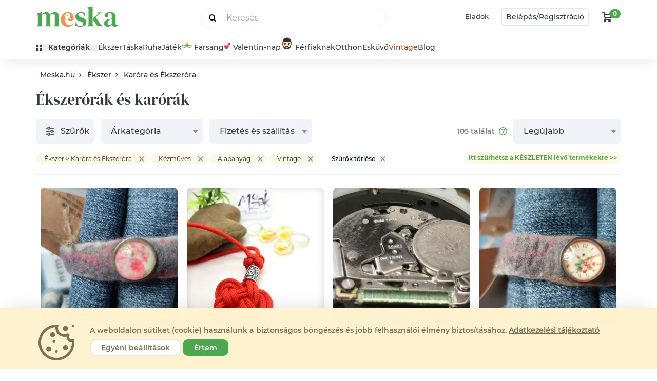

--- FILE ---
content_type: text/html; charset="utf-8"
request_url: https://www.meska.hu/Product/getFilters
body_size: 3048
content:
{"status":"ok","_params_":{"href":"https:\/\/www.meska.hu\/s\/karora-es-ekszerora\/c-389"},"_get_":null,"_parsed_":{"_count":1,"category":389,"_only_category":true,"payAndShipment":[],"environmentConscious":[],"productType":{"kezmuves":"on","alapanyag":"on","vintage":"on"},"typeCategory":[],"age":null,"recipient":null,"occasion":null,"lifestyle":null,"material":null,"gemstone":null,"order":"legujabb"},"order":[{"id":"relevancia","name":"Relevancia"},{"id":"legnepszerubb","name":"N\u00e9pszer\u0171s\u00e9g"},{"id":"legujabb","name":"Leg\u00fajabb"},{"id":"legnezettebb","name":"N\u00e9zetts\u00e9g"},{"id":"kiemelt","name":"Kiemelt"},{"id":"legolcsobb","name":"\u00c1r <span style=\"display:inline-block\"><svg width=\"13\" height=\"13\" viewBox=\"0 0 10 7\" fill=\"none\" xmlns=\"http:\/\/www.w3.org\/2000\/svg\">\n    <path fill=\"currentColor\" d=\"M4.24074 0.885799C4.63984 0.420188 5.36016 0.420188 5.75926 0.8858L9.58504 \n    5.34921C10.141 5.99788 9.68013 7 8.82578 7L1.17422 7C0.319867 7 -0.141042 5.99788 0.414964 5.34921L4.24074 0.885799Z\"\/>\n<\/svg><\/span>"},{"id":"legdragabb","name":"\u00c1r <span style=\"display:inline-block\"><svg width=\"13\" height=\"13\" viewBox=\"0 0 10 7\" fill=\"none\" xmlns=\"http:\/\/www.w3.org\/2000\/svg\">\n<path fill=\"currentColor\" d=\"M5.75926 6.1142C5.36016 6.57981 4.63984 6.57981 4.24074 6.1142L0.414963 \n1.65079C-0.141042 1.00212 0.319867 1.99874e-08 1.17422 9.46774e-08L8.82578 7.63598e-07C9.68013 8.38288e-07 10.141 1.00212 9.58504 1.65079L5.75926 6.1142Z\"\/>\n<\/svg>\n<\/span>"}],"payAndShipment":[{"id":"creditcard_accept","name":"Bankk\u00e1rty\u00e1val fizethet\u0151"},{"id":"free_shipping","name":"Ingyenes sz\u00e1ll\u00edt\u00e1s"},{"id":"customizable","name":"Szem\u00e9lyre szabhat\u00f3"},{"id":"n_to_order","name":"Sz\u00e1ll\u00edt\u00e1sra k\u00e9sz (k\u00e9szterm\u00e9k)"},{"id":"just_personal_orders","name":"C\u00e9ges sz\u00e1ml\u00e1ra v\u00e1s\u00e1rolhat\u00f3"}],"priceCategories":[{"id":"0-5","name":"5 000 Ft alatt"},{"id":"5-10","name":"5 - 10 000 Ft k\u00f6z\u00f6tt"},{"id":"10-15","name":"10 - 15 000 Ft k\u00f6z\u00f6tt"},{"id":"15","name":"15 000 Ft felett"}],"productType":[{"id":"kezmuves","name":"K\u00e9zm\u0171ves"},{"id":"vintage","name":"Vintage"},{"id":"alapanyag","name":"Alapanyag"}],"typeCategory":[{"id":"digital","name":"Digit\u00e1lis term\u00e9k"}],"color":[{"id":"512","name":"Arany"},{"id":"513","name":"\u00c1ttetsz\u0151"},{"id":"514","name":"Barna"},{"id":"515","name":"Beige"},{"id":"516","name":"Bord\u00f3"},{"id":"517","name":"Bronz"},{"id":"518","name":"Ez\u00fcst"},{"id":"519","name":"Feh\u00e9r"},{"id":"520","name":"Fekete"},{"id":"521","name":"K\u00e9k"},{"id":"522","name":"Lila"},{"id":"523","name":"Piros"},{"id":"524","name":"R\u00e9z"},{"id":"525","name":"R\u00f3zsasz\u00edn"},{"id":"526","name":"S\u00e1rga"},{"id":"1475","name":"Menta"},{"id":"527","name":"Sz\u00fcrke"},{"id":"528","name":"T\u00fcrkiz"},{"id":"529","name":"Z\u00f6ld"},{"id":"530","name":"Cs\u00edkos"},{"id":"531","name":"Kock\u00e1s"},{"id":"532","name":"Mint\u00e1s"},{"id":"533","name":"P\u00f6tty\u00f6s"},{"id":"534","name":"Tarka"},{"id":"568","name":"Narancss\u00e1rga"},{"id":"791","name":"Pink\/Magenta"},{"id":"1474","name":"Barack"}],"technic":[{"id":"1","name":"Agyagoz\u00e1s"},{"id":"472","name":"Baba-\u00e9s b\u00e1bk\u00e9sz\u00edt\u00e9s"},{"id":"473","name":"B\u0151rm\u0171vess\u00e9g"},{"id":"474","name":"Csipkek\u00e9sz\u00edt\u00e9s"},{"id":"475","name":"Csom\u00f3z\u00e1s"},{"id":"476","name":"Decoupage, transzfer \u00e9s szalv\u00e9tatechnika"},{"id":"10","name":"Dekorgumi"},{"id":"477","name":"\u00c9kszerk\u00e9sz\u00edt\u00e9s"},{"id":"805","name":"\u00c9lelmiszer el\u0151\u00e1ll\u00edt\u00e1s"},{"id":"478","name":"Famegmunk\u00e1l\u00e1s"},{"id":"479","name":"F\u00e9mmegmunk\u00e1l\u00e1s"},{"id":"480","name":"Fest\u00e9szet"},{"id":"481","name":"Festett t\u00e1rgyak"},{"id":"673","name":"Foltberak\u00e1s"},{"id":"482","name":"Fon\u00e1s (csuh\u00e9, gy\u00e9k\u00e9ny, stb.)"},{"id":"483","name":"Fot\u00f3, grafika, rajz, illusztr\u00e1ci\u00f3"},{"id":"13","name":"Gipsz\u00f6nt\u00e9s"},{"id":"796","name":"Grav\u00edroz\u00e1s, pirogr\u00e1fia"},{"id":"484","name":"Gyertya-, m\u00e9csesk\u00e9sz\u00edt\u00e9s"},{"id":"485","name":"Gy\u00f6ngyf\u0171z\u00e9s, gy\u00f6ngyh\u00edmz\u00e9s"},{"id":"486","name":"Gyurma"},{"id":"487","name":"H\u00edmz\u00e9s"},{"id":"488","name":"Horgol\u00e1s"},{"id":"489","name":"Ker\u00e1mia"},{"id":"2","name":"Kos\u00e1rfon\u00e1s"},{"id":"678","name":"Kov\u00e1csoltvas"},{"id":"758","name":"Kozmetikum k\u00e9sz\u00edt\u00e9s"},{"id":"490","name":"K\u0151farag\u00e1s"},{"id":"671","name":"K\u00f6nyvk\u00f6t\u00e9s"},{"id":"491","name":"K\u00f6t\u00e9s"},{"id":"492","name":"M\u00e9zeskal\u00e1css\u00fct\u00e9s"},{"id":"493","name":"Mindenm\u00e1s"},{"id":"750","name":"Mozaik"},{"id":"494","name":"Nemezel\u00e9s"},{"id":"495","name":"N\u00e9pi j\u00e1t\u00e9k \u00e9s hangszerk\u00e9sz\u00edt\u00e9s"},{"id":"496","name":"\u00d6tv\u00f6s"},{"id":"497","name":"Pap\u00edrm\u0171v\u00e9szet"},{"id":"498","name":"Patchwork, foltvarr\u00e1s"},{"id":"1557","name":"Scrapbook"},{"id":"499","name":"Selyemfest\u00e9s"},{"id":"500","name":"Szappank\u00e9sz\u00edt\u00e9s"},{"id":"501","name":"Szobr\u00e1szat"},{"id":"502","name":"Sz\u00f6v\u00e9s"},{"id":"24","name":"Toj\u00e1sfest\u00e9s"},{"id":"503","name":"T\u0171zzom\u00e1nc"},{"id":"504","name":"\u00dajrahasznos\u00edtott alapanyagb\u00f3l k\u00e9sz\u00fclt term\u00e9kek"},{"id":"505","name":"\u00dcvegm\u0171v\u00e9szet"},{"id":"506","name":"Varr\u00e1s"},{"id":"507","name":"Vir\u00e1gk\u00f6t\u00e9s"},{"id":"569","name":"Zsugorka"}],"filtercategory":[{"id":"1243","name":"Kark\u00f6t\u0151 \u00f3ra"},{"id":"1244","name":"Kar\u00f3ra"},{"id":"1245","name":"Nyakl\u00e1nc \u00f3ra"},{"id":"1246","name":"\u00d3rasz\u00edj"},{"id":"1247","name":"Zseb\u00f3ra"}],"environmentConscious":[{"id":"zerowaste","name":"Zero waste"},{"id":"recycled","name":"\u00dajrahasznos\u00edtott anyagb\u00f3l"}],"gemstone":[],"lifestyle":[{"id":"18","name":"\u00e1llatbar\u00e1tnak"},{"id":"16","name":"\u00e9kszerm\u00e1ni\u00e1snak"},{"id":"49","name":"hagyom\u00e1ny\u00f6rz\u0151nek"},{"id":"14","name":"\u00ednyencnek"},{"id":"19","name":"aki kedveli a vicces t\u00e1rgyakat"},{"id":"11","name":"k\u00f6nyvmolynak"},{"id":"9","name":"k\u00f6rnyezettudatosnak"},{"id":"15","name":"aki maga is alkot"},{"id":"21","name":"munkam\u00e1ni\u00e1snak"},{"id":"13","name":"aki kedveli a m\u0171v\u00e9szeteket"},{"id":"41","name":"romantikusnak"},{"id":"10","name":"sportosnak"},{"id":"17","name":"t\u00e1skabolondnak"},{"id":"22","name":"aki technikai zseni"},{"id":"20","name":"aki trendi"},{"id":"12","name":"zenebar\u00e1tnak"}],"age":[{"id":"60","name":"0-0,5 \u00e9vesnek"},{"id":"61","name":"0,5-1 \u00e9vesnek"},{"id":"62","name":"1-1,5 \u00e9vesnek"},{"id":"63","name":"1,5-2 \u00e9vesnek"},{"id":"64","name":"3 \u00e9vesnek"},{"id":"65","name":"4 \u00e9vesnek"},{"id":"66","name":"5 \u00e9vesnek"},{"id":"67","name":"6 \u00e9vesnek"},{"id":"68","name":"7 \u00e9vesnek"},{"id":"69","name":"8 \u00e9vesnek"},{"id":"70","name":"9 \u00e9vesnek"},{"id":"71","name":"10 \u00e9vesnek"},{"id":"72","name":"11 \u00e9vesnek"},{"id":"73","name":"12 \u00e9vesnek"},{"id":"74","name":"13 \u00e9vesnek"},{"id":"75","name":"14 \u00e9vesnek"},{"id":"76","name":"15 \u00e9vesnek"},{"id":"77","name":"16 \u00e9vesnek"},{"id":"78","name":"17 \u00e9vesnek"},{"id":"79","name":"18-20 \u00e9vesnek"},{"id":"80","name":"21-30 \u00e9vesnek"},{"id":"81","name":"31-40 \u00e9vesnek"},{"id":"82","name":"41-50 \u00e9vesnek"},{"id":"83","name":"51-60 \u00e9vesnek"},{"id":"84","name":"61-70 \u00e9vesnek"},{"id":"85","name":"71-80 \u00e9vesnek"},{"id":"86","name":"80+ \u00e9vesnek"}],"material":[],"occasion":[{"id":"59","name":"N\u0151napra"},{"id":"31","name":"csak \u00fagy"},{"id":"37","name":"ballag\u00e1sra\/diplom\u00e1ra"},{"id":"29","name":"bocs\u00e1natk\u00e9r\u00e9s alkalm\u00e1b\u00f3l"},{"id":"57","name":"eljegyz\u00e9sre"},{"id":"30","name":"els\u0151 randira"},{"id":"28","name":"esk\u00fcv\u0151re"},{"id":"25","name":"\u00e9vfordul\u00f3ra"},{"id":"24","name":"gyermek\u00e1ld\u00e1sra"},{"id":"26","name":"h\u00e1zavat\u00f3ra"},{"id":"27","name":"keresztel\u0151re"},{"id":"55","name":"le\u00e1nyb\u00facs\u00fara"},{"id":"56","name":"leg\u00e9nyb\u00facs\u00fara"},{"id":"42","name":"magyarorsz\u00e1gi eml\u00e9kre"},{"id":"52","name":"nyugd\u00edjas b\u00facs\u00faztat\u00f3ra"},{"id":"50","name":"pedag\u00f3gusnak"},{"id":"23","name":"sz\u00fclet\u00e9snapra\/n\u00e9vnapra"},{"id":"39","name":"tan\u00e9vkezd\u00e9sre"},{"id":"40","name":"Any\u00e1k napj\u00e1ra"},{"id":"35","name":"Farsangra"},{"id":"51","name":"Gyereknapra"},{"id":"38","name":"Halloweenre"},{"id":"36","name":"H\u00fasv\u00e9tra"},{"id":"32","name":"Kar\u00e1csonyra"},{"id":"33","name":"Mikul\u00e1sra"},{"id":"58","name":"\u00daj\u00e9vre"},{"id":"34","name":"Valentin-napra"}],"recipient":[{"id":"47","name":"l\u00e1nynak"},{"id":"44","name":"fi\u00fanak"},{"id":"53","name":"gyerekeknek"},{"id":"48","name":"n\u0151nek"},{"id":"45","name":"f\u00e9rfinak"},{"id":"54","name":"feln\u0151tteknek"}],"promotion":[]}

--- FILE ---
content_type: text/html; charset=utf-8
request_url: https://www.google.com/recaptcha/api2/anchor?ar=1&k=6LdcOiETAAAAAKc6ZO0iY0SHQ_Lq3pZqwME8uQ1j&co=aHR0cHM6Ly93d3cubWVza2EuaHU6NDQz&hl=hu&v=PoyoqOPhxBO7pBk68S4YbpHZ&size=normal&anchor-ms=20000&execute-ms=30000&cb=1fsmk5nz97hb
body_size: 49300
content:
<!DOCTYPE HTML><html dir="ltr" lang="hu"><head><meta http-equiv="Content-Type" content="text/html; charset=UTF-8">
<meta http-equiv="X-UA-Compatible" content="IE=edge">
<title>reCAPTCHA</title>
<style type="text/css">
/* cyrillic-ext */
@font-face {
  font-family: 'Roboto';
  font-style: normal;
  font-weight: 400;
  font-stretch: 100%;
  src: url(//fonts.gstatic.com/s/roboto/v48/KFO7CnqEu92Fr1ME7kSn66aGLdTylUAMa3GUBHMdazTgWw.woff2) format('woff2');
  unicode-range: U+0460-052F, U+1C80-1C8A, U+20B4, U+2DE0-2DFF, U+A640-A69F, U+FE2E-FE2F;
}
/* cyrillic */
@font-face {
  font-family: 'Roboto';
  font-style: normal;
  font-weight: 400;
  font-stretch: 100%;
  src: url(//fonts.gstatic.com/s/roboto/v48/KFO7CnqEu92Fr1ME7kSn66aGLdTylUAMa3iUBHMdazTgWw.woff2) format('woff2');
  unicode-range: U+0301, U+0400-045F, U+0490-0491, U+04B0-04B1, U+2116;
}
/* greek-ext */
@font-face {
  font-family: 'Roboto';
  font-style: normal;
  font-weight: 400;
  font-stretch: 100%;
  src: url(//fonts.gstatic.com/s/roboto/v48/KFO7CnqEu92Fr1ME7kSn66aGLdTylUAMa3CUBHMdazTgWw.woff2) format('woff2');
  unicode-range: U+1F00-1FFF;
}
/* greek */
@font-face {
  font-family: 'Roboto';
  font-style: normal;
  font-weight: 400;
  font-stretch: 100%;
  src: url(//fonts.gstatic.com/s/roboto/v48/KFO7CnqEu92Fr1ME7kSn66aGLdTylUAMa3-UBHMdazTgWw.woff2) format('woff2');
  unicode-range: U+0370-0377, U+037A-037F, U+0384-038A, U+038C, U+038E-03A1, U+03A3-03FF;
}
/* math */
@font-face {
  font-family: 'Roboto';
  font-style: normal;
  font-weight: 400;
  font-stretch: 100%;
  src: url(//fonts.gstatic.com/s/roboto/v48/KFO7CnqEu92Fr1ME7kSn66aGLdTylUAMawCUBHMdazTgWw.woff2) format('woff2');
  unicode-range: U+0302-0303, U+0305, U+0307-0308, U+0310, U+0312, U+0315, U+031A, U+0326-0327, U+032C, U+032F-0330, U+0332-0333, U+0338, U+033A, U+0346, U+034D, U+0391-03A1, U+03A3-03A9, U+03B1-03C9, U+03D1, U+03D5-03D6, U+03F0-03F1, U+03F4-03F5, U+2016-2017, U+2034-2038, U+203C, U+2040, U+2043, U+2047, U+2050, U+2057, U+205F, U+2070-2071, U+2074-208E, U+2090-209C, U+20D0-20DC, U+20E1, U+20E5-20EF, U+2100-2112, U+2114-2115, U+2117-2121, U+2123-214F, U+2190, U+2192, U+2194-21AE, U+21B0-21E5, U+21F1-21F2, U+21F4-2211, U+2213-2214, U+2216-22FF, U+2308-230B, U+2310, U+2319, U+231C-2321, U+2336-237A, U+237C, U+2395, U+239B-23B7, U+23D0, U+23DC-23E1, U+2474-2475, U+25AF, U+25B3, U+25B7, U+25BD, U+25C1, U+25CA, U+25CC, U+25FB, U+266D-266F, U+27C0-27FF, U+2900-2AFF, U+2B0E-2B11, U+2B30-2B4C, U+2BFE, U+3030, U+FF5B, U+FF5D, U+1D400-1D7FF, U+1EE00-1EEFF;
}
/* symbols */
@font-face {
  font-family: 'Roboto';
  font-style: normal;
  font-weight: 400;
  font-stretch: 100%;
  src: url(//fonts.gstatic.com/s/roboto/v48/KFO7CnqEu92Fr1ME7kSn66aGLdTylUAMaxKUBHMdazTgWw.woff2) format('woff2');
  unicode-range: U+0001-000C, U+000E-001F, U+007F-009F, U+20DD-20E0, U+20E2-20E4, U+2150-218F, U+2190, U+2192, U+2194-2199, U+21AF, U+21E6-21F0, U+21F3, U+2218-2219, U+2299, U+22C4-22C6, U+2300-243F, U+2440-244A, U+2460-24FF, U+25A0-27BF, U+2800-28FF, U+2921-2922, U+2981, U+29BF, U+29EB, U+2B00-2BFF, U+4DC0-4DFF, U+FFF9-FFFB, U+10140-1018E, U+10190-1019C, U+101A0, U+101D0-101FD, U+102E0-102FB, U+10E60-10E7E, U+1D2C0-1D2D3, U+1D2E0-1D37F, U+1F000-1F0FF, U+1F100-1F1AD, U+1F1E6-1F1FF, U+1F30D-1F30F, U+1F315, U+1F31C, U+1F31E, U+1F320-1F32C, U+1F336, U+1F378, U+1F37D, U+1F382, U+1F393-1F39F, U+1F3A7-1F3A8, U+1F3AC-1F3AF, U+1F3C2, U+1F3C4-1F3C6, U+1F3CA-1F3CE, U+1F3D4-1F3E0, U+1F3ED, U+1F3F1-1F3F3, U+1F3F5-1F3F7, U+1F408, U+1F415, U+1F41F, U+1F426, U+1F43F, U+1F441-1F442, U+1F444, U+1F446-1F449, U+1F44C-1F44E, U+1F453, U+1F46A, U+1F47D, U+1F4A3, U+1F4B0, U+1F4B3, U+1F4B9, U+1F4BB, U+1F4BF, U+1F4C8-1F4CB, U+1F4D6, U+1F4DA, U+1F4DF, U+1F4E3-1F4E6, U+1F4EA-1F4ED, U+1F4F7, U+1F4F9-1F4FB, U+1F4FD-1F4FE, U+1F503, U+1F507-1F50B, U+1F50D, U+1F512-1F513, U+1F53E-1F54A, U+1F54F-1F5FA, U+1F610, U+1F650-1F67F, U+1F687, U+1F68D, U+1F691, U+1F694, U+1F698, U+1F6AD, U+1F6B2, U+1F6B9-1F6BA, U+1F6BC, U+1F6C6-1F6CF, U+1F6D3-1F6D7, U+1F6E0-1F6EA, U+1F6F0-1F6F3, U+1F6F7-1F6FC, U+1F700-1F7FF, U+1F800-1F80B, U+1F810-1F847, U+1F850-1F859, U+1F860-1F887, U+1F890-1F8AD, U+1F8B0-1F8BB, U+1F8C0-1F8C1, U+1F900-1F90B, U+1F93B, U+1F946, U+1F984, U+1F996, U+1F9E9, U+1FA00-1FA6F, U+1FA70-1FA7C, U+1FA80-1FA89, U+1FA8F-1FAC6, U+1FACE-1FADC, U+1FADF-1FAE9, U+1FAF0-1FAF8, U+1FB00-1FBFF;
}
/* vietnamese */
@font-face {
  font-family: 'Roboto';
  font-style: normal;
  font-weight: 400;
  font-stretch: 100%;
  src: url(//fonts.gstatic.com/s/roboto/v48/KFO7CnqEu92Fr1ME7kSn66aGLdTylUAMa3OUBHMdazTgWw.woff2) format('woff2');
  unicode-range: U+0102-0103, U+0110-0111, U+0128-0129, U+0168-0169, U+01A0-01A1, U+01AF-01B0, U+0300-0301, U+0303-0304, U+0308-0309, U+0323, U+0329, U+1EA0-1EF9, U+20AB;
}
/* latin-ext */
@font-face {
  font-family: 'Roboto';
  font-style: normal;
  font-weight: 400;
  font-stretch: 100%;
  src: url(//fonts.gstatic.com/s/roboto/v48/KFO7CnqEu92Fr1ME7kSn66aGLdTylUAMa3KUBHMdazTgWw.woff2) format('woff2');
  unicode-range: U+0100-02BA, U+02BD-02C5, U+02C7-02CC, U+02CE-02D7, U+02DD-02FF, U+0304, U+0308, U+0329, U+1D00-1DBF, U+1E00-1E9F, U+1EF2-1EFF, U+2020, U+20A0-20AB, U+20AD-20C0, U+2113, U+2C60-2C7F, U+A720-A7FF;
}
/* latin */
@font-face {
  font-family: 'Roboto';
  font-style: normal;
  font-weight: 400;
  font-stretch: 100%;
  src: url(//fonts.gstatic.com/s/roboto/v48/KFO7CnqEu92Fr1ME7kSn66aGLdTylUAMa3yUBHMdazQ.woff2) format('woff2');
  unicode-range: U+0000-00FF, U+0131, U+0152-0153, U+02BB-02BC, U+02C6, U+02DA, U+02DC, U+0304, U+0308, U+0329, U+2000-206F, U+20AC, U+2122, U+2191, U+2193, U+2212, U+2215, U+FEFF, U+FFFD;
}
/* cyrillic-ext */
@font-face {
  font-family: 'Roboto';
  font-style: normal;
  font-weight: 500;
  font-stretch: 100%;
  src: url(//fonts.gstatic.com/s/roboto/v48/KFO7CnqEu92Fr1ME7kSn66aGLdTylUAMa3GUBHMdazTgWw.woff2) format('woff2');
  unicode-range: U+0460-052F, U+1C80-1C8A, U+20B4, U+2DE0-2DFF, U+A640-A69F, U+FE2E-FE2F;
}
/* cyrillic */
@font-face {
  font-family: 'Roboto';
  font-style: normal;
  font-weight: 500;
  font-stretch: 100%;
  src: url(//fonts.gstatic.com/s/roboto/v48/KFO7CnqEu92Fr1ME7kSn66aGLdTylUAMa3iUBHMdazTgWw.woff2) format('woff2');
  unicode-range: U+0301, U+0400-045F, U+0490-0491, U+04B0-04B1, U+2116;
}
/* greek-ext */
@font-face {
  font-family: 'Roboto';
  font-style: normal;
  font-weight: 500;
  font-stretch: 100%;
  src: url(//fonts.gstatic.com/s/roboto/v48/KFO7CnqEu92Fr1ME7kSn66aGLdTylUAMa3CUBHMdazTgWw.woff2) format('woff2');
  unicode-range: U+1F00-1FFF;
}
/* greek */
@font-face {
  font-family: 'Roboto';
  font-style: normal;
  font-weight: 500;
  font-stretch: 100%;
  src: url(//fonts.gstatic.com/s/roboto/v48/KFO7CnqEu92Fr1ME7kSn66aGLdTylUAMa3-UBHMdazTgWw.woff2) format('woff2');
  unicode-range: U+0370-0377, U+037A-037F, U+0384-038A, U+038C, U+038E-03A1, U+03A3-03FF;
}
/* math */
@font-face {
  font-family: 'Roboto';
  font-style: normal;
  font-weight: 500;
  font-stretch: 100%;
  src: url(//fonts.gstatic.com/s/roboto/v48/KFO7CnqEu92Fr1ME7kSn66aGLdTylUAMawCUBHMdazTgWw.woff2) format('woff2');
  unicode-range: U+0302-0303, U+0305, U+0307-0308, U+0310, U+0312, U+0315, U+031A, U+0326-0327, U+032C, U+032F-0330, U+0332-0333, U+0338, U+033A, U+0346, U+034D, U+0391-03A1, U+03A3-03A9, U+03B1-03C9, U+03D1, U+03D5-03D6, U+03F0-03F1, U+03F4-03F5, U+2016-2017, U+2034-2038, U+203C, U+2040, U+2043, U+2047, U+2050, U+2057, U+205F, U+2070-2071, U+2074-208E, U+2090-209C, U+20D0-20DC, U+20E1, U+20E5-20EF, U+2100-2112, U+2114-2115, U+2117-2121, U+2123-214F, U+2190, U+2192, U+2194-21AE, U+21B0-21E5, U+21F1-21F2, U+21F4-2211, U+2213-2214, U+2216-22FF, U+2308-230B, U+2310, U+2319, U+231C-2321, U+2336-237A, U+237C, U+2395, U+239B-23B7, U+23D0, U+23DC-23E1, U+2474-2475, U+25AF, U+25B3, U+25B7, U+25BD, U+25C1, U+25CA, U+25CC, U+25FB, U+266D-266F, U+27C0-27FF, U+2900-2AFF, U+2B0E-2B11, U+2B30-2B4C, U+2BFE, U+3030, U+FF5B, U+FF5D, U+1D400-1D7FF, U+1EE00-1EEFF;
}
/* symbols */
@font-face {
  font-family: 'Roboto';
  font-style: normal;
  font-weight: 500;
  font-stretch: 100%;
  src: url(//fonts.gstatic.com/s/roboto/v48/KFO7CnqEu92Fr1ME7kSn66aGLdTylUAMaxKUBHMdazTgWw.woff2) format('woff2');
  unicode-range: U+0001-000C, U+000E-001F, U+007F-009F, U+20DD-20E0, U+20E2-20E4, U+2150-218F, U+2190, U+2192, U+2194-2199, U+21AF, U+21E6-21F0, U+21F3, U+2218-2219, U+2299, U+22C4-22C6, U+2300-243F, U+2440-244A, U+2460-24FF, U+25A0-27BF, U+2800-28FF, U+2921-2922, U+2981, U+29BF, U+29EB, U+2B00-2BFF, U+4DC0-4DFF, U+FFF9-FFFB, U+10140-1018E, U+10190-1019C, U+101A0, U+101D0-101FD, U+102E0-102FB, U+10E60-10E7E, U+1D2C0-1D2D3, U+1D2E0-1D37F, U+1F000-1F0FF, U+1F100-1F1AD, U+1F1E6-1F1FF, U+1F30D-1F30F, U+1F315, U+1F31C, U+1F31E, U+1F320-1F32C, U+1F336, U+1F378, U+1F37D, U+1F382, U+1F393-1F39F, U+1F3A7-1F3A8, U+1F3AC-1F3AF, U+1F3C2, U+1F3C4-1F3C6, U+1F3CA-1F3CE, U+1F3D4-1F3E0, U+1F3ED, U+1F3F1-1F3F3, U+1F3F5-1F3F7, U+1F408, U+1F415, U+1F41F, U+1F426, U+1F43F, U+1F441-1F442, U+1F444, U+1F446-1F449, U+1F44C-1F44E, U+1F453, U+1F46A, U+1F47D, U+1F4A3, U+1F4B0, U+1F4B3, U+1F4B9, U+1F4BB, U+1F4BF, U+1F4C8-1F4CB, U+1F4D6, U+1F4DA, U+1F4DF, U+1F4E3-1F4E6, U+1F4EA-1F4ED, U+1F4F7, U+1F4F9-1F4FB, U+1F4FD-1F4FE, U+1F503, U+1F507-1F50B, U+1F50D, U+1F512-1F513, U+1F53E-1F54A, U+1F54F-1F5FA, U+1F610, U+1F650-1F67F, U+1F687, U+1F68D, U+1F691, U+1F694, U+1F698, U+1F6AD, U+1F6B2, U+1F6B9-1F6BA, U+1F6BC, U+1F6C6-1F6CF, U+1F6D3-1F6D7, U+1F6E0-1F6EA, U+1F6F0-1F6F3, U+1F6F7-1F6FC, U+1F700-1F7FF, U+1F800-1F80B, U+1F810-1F847, U+1F850-1F859, U+1F860-1F887, U+1F890-1F8AD, U+1F8B0-1F8BB, U+1F8C0-1F8C1, U+1F900-1F90B, U+1F93B, U+1F946, U+1F984, U+1F996, U+1F9E9, U+1FA00-1FA6F, U+1FA70-1FA7C, U+1FA80-1FA89, U+1FA8F-1FAC6, U+1FACE-1FADC, U+1FADF-1FAE9, U+1FAF0-1FAF8, U+1FB00-1FBFF;
}
/* vietnamese */
@font-face {
  font-family: 'Roboto';
  font-style: normal;
  font-weight: 500;
  font-stretch: 100%;
  src: url(//fonts.gstatic.com/s/roboto/v48/KFO7CnqEu92Fr1ME7kSn66aGLdTylUAMa3OUBHMdazTgWw.woff2) format('woff2');
  unicode-range: U+0102-0103, U+0110-0111, U+0128-0129, U+0168-0169, U+01A0-01A1, U+01AF-01B0, U+0300-0301, U+0303-0304, U+0308-0309, U+0323, U+0329, U+1EA0-1EF9, U+20AB;
}
/* latin-ext */
@font-face {
  font-family: 'Roboto';
  font-style: normal;
  font-weight: 500;
  font-stretch: 100%;
  src: url(//fonts.gstatic.com/s/roboto/v48/KFO7CnqEu92Fr1ME7kSn66aGLdTylUAMa3KUBHMdazTgWw.woff2) format('woff2');
  unicode-range: U+0100-02BA, U+02BD-02C5, U+02C7-02CC, U+02CE-02D7, U+02DD-02FF, U+0304, U+0308, U+0329, U+1D00-1DBF, U+1E00-1E9F, U+1EF2-1EFF, U+2020, U+20A0-20AB, U+20AD-20C0, U+2113, U+2C60-2C7F, U+A720-A7FF;
}
/* latin */
@font-face {
  font-family: 'Roboto';
  font-style: normal;
  font-weight: 500;
  font-stretch: 100%;
  src: url(//fonts.gstatic.com/s/roboto/v48/KFO7CnqEu92Fr1ME7kSn66aGLdTylUAMa3yUBHMdazQ.woff2) format('woff2');
  unicode-range: U+0000-00FF, U+0131, U+0152-0153, U+02BB-02BC, U+02C6, U+02DA, U+02DC, U+0304, U+0308, U+0329, U+2000-206F, U+20AC, U+2122, U+2191, U+2193, U+2212, U+2215, U+FEFF, U+FFFD;
}
/* cyrillic-ext */
@font-face {
  font-family: 'Roboto';
  font-style: normal;
  font-weight: 900;
  font-stretch: 100%;
  src: url(//fonts.gstatic.com/s/roboto/v48/KFO7CnqEu92Fr1ME7kSn66aGLdTylUAMa3GUBHMdazTgWw.woff2) format('woff2');
  unicode-range: U+0460-052F, U+1C80-1C8A, U+20B4, U+2DE0-2DFF, U+A640-A69F, U+FE2E-FE2F;
}
/* cyrillic */
@font-face {
  font-family: 'Roboto';
  font-style: normal;
  font-weight: 900;
  font-stretch: 100%;
  src: url(//fonts.gstatic.com/s/roboto/v48/KFO7CnqEu92Fr1ME7kSn66aGLdTylUAMa3iUBHMdazTgWw.woff2) format('woff2');
  unicode-range: U+0301, U+0400-045F, U+0490-0491, U+04B0-04B1, U+2116;
}
/* greek-ext */
@font-face {
  font-family: 'Roboto';
  font-style: normal;
  font-weight: 900;
  font-stretch: 100%;
  src: url(//fonts.gstatic.com/s/roboto/v48/KFO7CnqEu92Fr1ME7kSn66aGLdTylUAMa3CUBHMdazTgWw.woff2) format('woff2');
  unicode-range: U+1F00-1FFF;
}
/* greek */
@font-face {
  font-family: 'Roboto';
  font-style: normal;
  font-weight: 900;
  font-stretch: 100%;
  src: url(//fonts.gstatic.com/s/roboto/v48/KFO7CnqEu92Fr1ME7kSn66aGLdTylUAMa3-UBHMdazTgWw.woff2) format('woff2');
  unicode-range: U+0370-0377, U+037A-037F, U+0384-038A, U+038C, U+038E-03A1, U+03A3-03FF;
}
/* math */
@font-face {
  font-family: 'Roboto';
  font-style: normal;
  font-weight: 900;
  font-stretch: 100%;
  src: url(//fonts.gstatic.com/s/roboto/v48/KFO7CnqEu92Fr1ME7kSn66aGLdTylUAMawCUBHMdazTgWw.woff2) format('woff2');
  unicode-range: U+0302-0303, U+0305, U+0307-0308, U+0310, U+0312, U+0315, U+031A, U+0326-0327, U+032C, U+032F-0330, U+0332-0333, U+0338, U+033A, U+0346, U+034D, U+0391-03A1, U+03A3-03A9, U+03B1-03C9, U+03D1, U+03D5-03D6, U+03F0-03F1, U+03F4-03F5, U+2016-2017, U+2034-2038, U+203C, U+2040, U+2043, U+2047, U+2050, U+2057, U+205F, U+2070-2071, U+2074-208E, U+2090-209C, U+20D0-20DC, U+20E1, U+20E5-20EF, U+2100-2112, U+2114-2115, U+2117-2121, U+2123-214F, U+2190, U+2192, U+2194-21AE, U+21B0-21E5, U+21F1-21F2, U+21F4-2211, U+2213-2214, U+2216-22FF, U+2308-230B, U+2310, U+2319, U+231C-2321, U+2336-237A, U+237C, U+2395, U+239B-23B7, U+23D0, U+23DC-23E1, U+2474-2475, U+25AF, U+25B3, U+25B7, U+25BD, U+25C1, U+25CA, U+25CC, U+25FB, U+266D-266F, U+27C0-27FF, U+2900-2AFF, U+2B0E-2B11, U+2B30-2B4C, U+2BFE, U+3030, U+FF5B, U+FF5D, U+1D400-1D7FF, U+1EE00-1EEFF;
}
/* symbols */
@font-face {
  font-family: 'Roboto';
  font-style: normal;
  font-weight: 900;
  font-stretch: 100%;
  src: url(//fonts.gstatic.com/s/roboto/v48/KFO7CnqEu92Fr1ME7kSn66aGLdTylUAMaxKUBHMdazTgWw.woff2) format('woff2');
  unicode-range: U+0001-000C, U+000E-001F, U+007F-009F, U+20DD-20E0, U+20E2-20E4, U+2150-218F, U+2190, U+2192, U+2194-2199, U+21AF, U+21E6-21F0, U+21F3, U+2218-2219, U+2299, U+22C4-22C6, U+2300-243F, U+2440-244A, U+2460-24FF, U+25A0-27BF, U+2800-28FF, U+2921-2922, U+2981, U+29BF, U+29EB, U+2B00-2BFF, U+4DC0-4DFF, U+FFF9-FFFB, U+10140-1018E, U+10190-1019C, U+101A0, U+101D0-101FD, U+102E0-102FB, U+10E60-10E7E, U+1D2C0-1D2D3, U+1D2E0-1D37F, U+1F000-1F0FF, U+1F100-1F1AD, U+1F1E6-1F1FF, U+1F30D-1F30F, U+1F315, U+1F31C, U+1F31E, U+1F320-1F32C, U+1F336, U+1F378, U+1F37D, U+1F382, U+1F393-1F39F, U+1F3A7-1F3A8, U+1F3AC-1F3AF, U+1F3C2, U+1F3C4-1F3C6, U+1F3CA-1F3CE, U+1F3D4-1F3E0, U+1F3ED, U+1F3F1-1F3F3, U+1F3F5-1F3F7, U+1F408, U+1F415, U+1F41F, U+1F426, U+1F43F, U+1F441-1F442, U+1F444, U+1F446-1F449, U+1F44C-1F44E, U+1F453, U+1F46A, U+1F47D, U+1F4A3, U+1F4B0, U+1F4B3, U+1F4B9, U+1F4BB, U+1F4BF, U+1F4C8-1F4CB, U+1F4D6, U+1F4DA, U+1F4DF, U+1F4E3-1F4E6, U+1F4EA-1F4ED, U+1F4F7, U+1F4F9-1F4FB, U+1F4FD-1F4FE, U+1F503, U+1F507-1F50B, U+1F50D, U+1F512-1F513, U+1F53E-1F54A, U+1F54F-1F5FA, U+1F610, U+1F650-1F67F, U+1F687, U+1F68D, U+1F691, U+1F694, U+1F698, U+1F6AD, U+1F6B2, U+1F6B9-1F6BA, U+1F6BC, U+1F6C6-1F6CF, U+1F6D3-1F6D7, U+1F6E0-1F6EA, U+1F6F0-1F6F3, U+1F6F7-1F6FC, U+1F700-1F7FF, U+1F800-1F80B, U+1F810-1F847, U+1F850-1F859, U+1F860-1F887, U+1F890-1F8AD, U+1F8B0-1F8BB, U+1F8C0-1F8C1, U+1F900-1F90B, U+1F93B, U+1F946, U+1F984, U+1F996, U+1F9E9, U+1FA00-1FA6F, U+1FA70-1FA7C, U+1FA80-1FA89, U+1FA8F-1FAC6, U+1FACE-1FADC, U+1FADF-1FAE9, U+1FAF0-1FAF8, U+1FB00-1FBFF;
}
/* vietnamese */
@font-face {
  font-family: 'Roboto';
  font-style: normal;
  font-weight: 900;
  font-stretch: 100%;
  src: url(//fonts.gstatic.com/s/roboto/v48/KFO7CnqEu92Fr1ME7kSn66aGLdTylUAMa3OUBHMdazTgWw.woff2) format('woff2');
  unicode-range: U+0102-0103, U+0110-0111, U+0128-0129, U+0168-0169, U+01A0-01A1, U+01AF-01B0, U+0300-0301, U+0303-0304, U+0308-0309, U+0323, U+0329, U+1EA0-1EF9, U+20AB;
}
/* latin-ext */
@font-face {
  font-family: 'Roboto';
  font-style: normal;
  font-weight: 900;
  font-stretch: 100%;
  src: url(//fonts.gstatic.com/s/roboto/v48/KFO7CnqEu92Fr1ME7kSn66aGLdTylUAMa3KUBHMdazTgWw.woff2) format('woff2');
  unicode-range: U+0100-02BA, U+02BD-02C5, U+02C7-02CC, U+02CE-02D7, U+02DD-02FF, U+0304, U+0308, U+0329, U+1D00-1DBF, U+1E00-1E9F, U+1EF2-1EFF, U+2020, U+20A0-20AB, U+20AD-20C0, U+2113, U+2C60-2C7F, U+A720-A7FF;
}
/* latin */
@font-face {
  font-family: 'Roboto';
  font-style: normal;
  font-weight: 900;
  font-stretch: 100%;
  src: url(//fonts.gstatic.com/s/roboto/v48/KFO7CnqEu92Fr1ME7kSn66aGLdTylUAMa3yUBHMdazQ.woff2) format('woff2');
  unicode-range: U+0000-00FF, U+0131, U+0152-0153, U+02BB-02BC, U+02C6, U+02DA, U+02DC, U+0304, U+0308, U+0329, U+2000-206F, U+20AC, U+2122, U+2191, U+2193, U+2212, U+2215, U+FEFF, U+FFFD;
}

</style>
<link rel="stylesheet" type="text/css" href="https://www.gstatic.com/recaptcha/releases/PoyoqOPhxBO7pBk68S4YbpHZ/styles__ltr.css">
<script nonce="GDyrYjHqF8RMSIDksvmMvQ" type="text/javascript">window['__recaptcha_api'] = 'https://www.google.com/recaptcha/api2/';</script>
<script type="text/javascript" src="https://www.gstatic.com/recaptcha/releases/PoyoqOPhxBO7pBk68S4YbpHZ/recaptcha__hu.js" nonce="GDyrYjHqF8RMSIDksvmMvQ">
      
    </script></head>
<body><div id="rc-anchor-alert" class="rc-anchor-alert"></div>
<input type="hidden" id="recaptcha-token" value="[base64]">
<script type="text/javascript" nonce="GDyrYjHqF8RMSIDksvmMvQ">
      recaptcha.anchor.Main.init("[\x22ainput\x22,[\x22bgdata\x22,\x22\x22,\[base64]/[base64]/[base64]/[base64]/[base64]/[base64]/[base64]/[base64]/[base64]/[base64]\\u003d\x22,\[base64]\\u003d\\u003d\x22,\x22eXrCj8ORwr/Ds8KIFHDDr8OdwpXCrEplTGHCmsO/FcKZM3fDq8O3KMOROmXDsMOdDcK2WxPDi8KfIcODw7wIw4lGwrbCjsOWB8K0w5oMw4paUHXCqsO/TsK5wrDCusOnwrl9w4PCrMOhZUoawrfDmcO0wqZ5w4nDtMKgw5UBwoDCl2rDondWDAdTw7YYwq/ClVfCgSTCkFtldUEaYsOaEMOYwrvClD/Djw3CnsOoQE88e8K6XDExw7k9R2RgwoIlwoTCr8Kxw7XDtcO/UzRGw57CnsOxw6NXCcK5NijCusOnw5g8wog/QBrDtsOmLwFKNAnDji/[base64]/CikbDqxAWw4NVGMOdwrhjw5rCu3JFw6HDqcKPwqhEMcK0wq3Cg1/DgMKJw6ZACxAVwrDCh8OOwqPCugkTSWk2N3PCp8KFwpXCuMOywrl+w6Ilw4nCoMOZw7VraV/CvEPDqHBfaUXDpcKoGMKmC0JUw7/[base64]/w4slN8OFwqQ7BD3DrsKVQsOAw4nDtMOcwqLCtCXDqsOHw6p5H8ORWsOqfA7CpiTCgMKQDnTDk8KKB8KuAUjDvMOGOBc+w7nDjsKfKMOmIkzCgiHDiMK6wrHDmFkdTnI/wrkOwqc2w5zCmnLDvcKewozDtQQCDA0Pwp8+Mhc2WDLCgMObPsKOJ0VPNCbDgsKKEkfDs8KtZ17DqsOUHcOpwoMSwq4aXjPCssKSwrPCncOew7nDrMOEw7zChMOQwr/CmsOWRsOoRxDDgFDClMOQScOSwqIdWSRPCSXDijUieFzCjS0uw48SfVhlFsKdwpHDk8OEwq7Cq1fDgmLCjEFuXMOFdcKwwplcAnHCml1gw5ZqwozCnANwwqvCgj7Dj3IyVyzDoRvDqyZ2w6E/fcK9DMKMPUvDgcOzwoHCk8Knwo3DkcOcPsKlesOXwqFawo3Di8KhwowDwrDDi8KXFnXCmxcvwoHDnDHDqEbCosKRwpAPwoLCvWzCvitsIcOFw5/Co8O6RyjCgcOfwpY+w7XCuBHCr8OgfMOLwrrDksKawpMFDcOJCMOFw7bCvwDCnsOFwpfClnjDqWcnV8Oea8KqQsKxw4wywoTDhyp3BcOww6/CuX8YOcO2wpfDq8KDLMK2w7jDmMO/w4Nsflt+wqwlNsKow7zDvhcYwqTDk1bCgCTDlMKfw68yUcKRwrFCGCMcw4/Dh095e086dcKydcODXxvCjlHCllUpGwsBwqjDjE4hG8K5OcO1RjnDp2twMcK6w4YkYMOLwoI4acKhw7bCrUYlZH1RTTsJE8Kpw6vDoMOmQMKCw4d7w6rCmhbCsgR2w5fCplTCnsKowrYEwqDDtlbCs1JrwowWw5HDmTcDwpQ/w43DhnfDqSxJIHtufxBBwrjCpcOtAsKAUBorRsOXwo/CpMO4wrXDrcKCwoBxCx/DpBc8w7QQb8O6wpnDr2LDpcKbw5sXw6rDksKAUCfCl8KRwrTDn2kuOHrCisOewr5kHU90ZcOkw7rCpsO7R1QbwonCncOfwrfCnsKbwowrCMOZZsOrw4Mzw7PDuWpUSCRnNsOlWXTCtsObclt5w6zCjcKBw6ZePj/[base64]/CncOfw4jCgioZOsKYXMO+LXTCvQ3DpcKrwp9rWMOfw5g/UcOFwoNrwqEdDcKsAGnDs2PCssK+FH8Xw5oeNzfDnyEywoTCrsOtQsKMZ8OtIcKBw4fCpsOMwoJrw4hyQV3Dr2pgQT5pw5VYecKYw5ggwo3DhjcJB8O4Gx1tdcOzwq7DhA1kwp1vL3/DkgbCsiTClULDvcK6XcK9woMHHRJ4w7ZCw5pBwpxdTl/CisOPYCTDtQZqIcK9w4PCgxl1RVXDmQ7CvsKgwoMJwrEoKh9We8KwwrtFw5d9w6tIWz1HQMOTwrNnw7/[base64]/DmWRrwocEw7YdwoTCoHxiwqfDkFjDkcOmRXsxHkEnw5rDr3Ibw4VDFQI7cjR6wpdDw4XCmQLDjS7CpUVZw5cSwrYVw4d5YcKKAWnDiUDDlcKcwrZjBUcywofCjDc3ecK0csK4CMOkJWcoH8KhITJWwr90wr5lW8KUwpfDn8KZf8OTw4fDlkRIGH/Cn07DvsKBcG3DncObfiF5O8OwwqtyPlzDlArDpCDCjcKpUWTDtcO4w7p4LgFGLGHDuh/CnMOgDjZsw6VTJAvCvcK8w4p4w7ERV8K+w78hwrnCssOuw6swPWd2TDfDsMKKOyjCoMKKw5jCj8Kfw5M9IsO3fW5HYxXDksOTw6txLk7Cg8K+wo4APBNmwok/FELDoVXCqk88w7nDoW7CjsKzGMKCwo4Ww4UQBwgFXAhFw4DDmChnw5jClgLCuStEWRvCrsOsK2LCmcO2YMOXwoEdwqHCvWNmwoI+w7pHw7PChsOzbX3Cp8Kvw7bDlh/CmsOUw4nDrMK6WMOLw5vCrj4fGMOhw7peIEYhwoXDrTvDlDUtVU7CrDHCk1MaFsOtDBMSwrEOw5Jxwo/CqSHDuDTCkMOqeH5pecORAQLDnngNJVsrwoLDpsO0OhZ7CsO9QMKhw5oYw6nDvMODw71COHZJL0xSKMOsbcKvdcO1HAPDs1nDjTbCl3xJIBE+wqk6OHTDr2U8AcKSwrMtUcOxw69Ew603w5/CjsKXw6TDjQrDomXCihxLw4JywpPDo8OPw4nClj8fw6fDmBbCu8OCw4w4w6nDv2LCrBJsXUIAHSfDnMKywrh9w7fDnQDDlMOEwoU8w6PDm8KUHcK3DMO5LxbCpAQJw7fCpcOQwp/DpcORD8OUCyAfw7VYFV3ClcO2wrBiw7HCmH3Dv1HCo8O8VMOAwoYtw7xVUk7Cj03DqyZQbTrCl3jCvMKyOCzDmQN+wpHCrcOjw5HCgDdgw6FWK2rCgCtqw4/DjMOWIMO1bTo1JmfCvinCl8OlwqLDqcOHw43DpcOMwrNiwrbCjMOif0M6wpZQw6LCnH7CkMK/w5BCTsK2w4omL8Kcw516w5YqG1nDo8KsAMOHWcOFw6bDusOVwr0uc346w5zDgWVDf1/Ci8OvCzRvwpHDocK1wqYYR8OJKXlLM8KyH8K4woHCocKqRMKowr/[base64]/DpH/CoMKZw4zDuFIzc8OcwpPDt8O+Q8OHw7BmwrvDvsKKQsKWecKMw7TCjsKsKRIMwqg9PMK8G8OrwqvDu8K9DwtwQMKJY8OQw6oSwqjDjMOAIsK8WMKzKknDsMKZwpxVcsKFEyZNDcOCw4F4wpgUa8ONI8OUwqB/woUaw7zDsMKoXDXDgMO2w6o0LWfCg8OMAMOLNmLCl0LChMOBQ0gkKsKePsK8EhQrIcOmE8OwCMKFMcOUVi0dWBg2YsOvXDY/XmXDmERtwpoHbRscWsOrHz7CpFV4wqNXwqFOK0RXw4TCtsKWTFZVwqxUw49Pw4zDvDjDoUzCqMKCeg/[base64]/wqnDs8Oke3bCisKMZC4OHsKDw7fDgBgqHnwnNMOWJMKqSCLCk1TDpcKMIC/CisOwEcO4VcOVwrRYN8KmfsO5PmJWGcKkw7NSanvCosOefsOdSMOibUXChMOlw4LCocKDOV/DqXBVw5QGwrDDhsKWwrIMwr5vw5LDkMOzwoFwwrkSw6gDwrHCg8KCwqrCnjzCicOpfA7DinPDoynDqCbDjcOIPMK6N8O0w6bCjMKFWS3CpsOLw4QbSzzCg8KmV8OUdMOnecKvdmjCvBnCqxnDmAcpDnk2V34Gw5AKw47CiRHCnsKcUW4xPC/Dg8Opw7k0w51rSS/CjsOIwrXDjsO2w7PCvSrDgsOPw4c2wrzDrMK4w6M1LTzDlcOXZ8KcP8KyV8KwE8K0RcKAfBpGVRTClF/CucOvT3zCpMKkw7jDh8Oaw7vCuUDCtyQew5TCuHYBZQfColI7w7fCp0zDmTACfRLDiDQmLsKUw6RkFg/CvcKjNcK4woHDksKVwqnCvcKYwpMHwoMGw4rClSo5R1sFCsKqwr0Uw75qwq8Rwo7CsMO9FMKdFsKQY19manRDwrBWFcOwF8OOecKDw5MOw50vw5PCkjl9a8OWwqbDqMOmwrgFwpnCpHbDmMOfTMOmL3FyUCLCtMOww7nDj8KbwqPChjbDhXIxwp8YV8KSwp/[base64]/CoWHCucOyw6LDkhbCvMOJB2zCsMKtWBnDo8Ogw44hWsO0w7fCgGPDmsOiFMKsX8OPwr3DoWvCi8KAYsOYw7HDmiNfw48RXMOAwpbDuWYAwp4cwqrDnBnDtzonwp3CrTLDnl0/NsKIZxvCjWgkCMKDSSgwKMKtS8KtFw7DkjXDr8OsGkRAw44HwqY3Q8Ohw4vDtcKCFUzCqMOTwrcnw7Umw51weRvDtsOJwrxAw6TDoTnClGDCucOPPsO7fwE4AjRLw4DCoCELwofCr8KTwojDrmdDdlbDpsO/HsKIwqJzYmQbaMKMNMOMGyF5D23Dk8KnNlYlw5Ybwrp/CMOQw6LDnsO6SsOUw5wvFcOcwr7DuTnDqTJSZnBSI8Kvw6wFw5NZe3E2w77DqWvCkcOjaMOvYCXCjMKWw4kCw4U/[base64]/DoMKkwqxHwpzCsgjDn8KNw6FgwovCk8KhPsKAw48TU2wkDXvCnsKlN8KMw6/CoFfDoMKEwr3Cl8K5wrTDhwkqJRrCtDHDoS4aHRlJwpEUV8KROURTw4HChErDr3PCr8OmHMKqwrQ9AsOswrfCmjvDvHVfwqvClMKnQC4uw5bCrxhnX8KoVW/ChcOkYMKTwqsbw5RXwpQzwp3DinjCvMOmw4wEw7jDksKpw4UJJi7CiD7DvsOiw5cSwqrCrV3CtcKGwr7DvzIGVMK4wpEkw5ccwqo3RmfDq31TVRvCr8O/wo/[base64]/Cm0hqwoHDhsKmwq7Dr8K8AjJkPEtWAE4wSFjDucKYAg8dwobDk1DCrMO9CHBRw4wGwpVBwrjCksKOw4YFRHRWQ8O7Xi0rwpctIMK0eyDDr8Oaw4hLwrzCoMO0a8KhwpTCtkzCrWdIwoLDosOjwpvDrlTCj8OAwpzCosKAU8K6IsKscMKAwojDjcKLRcKhw4/CqcOow48qWhDDhmjDnnoyw5ZTVMKWwrhqDMK1w6IPQ8KIRMOHwrEbw4FHVBPCj8KEbxzDjSvCsjDCisKKLMO2w7Q2woPDng5oZwsNw6FzwrQGTMKHf0PCqSQ/S2HDgcOtw5tqdcKIU8KSwp4vTcOKw7NPM1IxwoTDm8KsAV7DvsOuwqjDm8KqfwZOw7RPTQJuLSbDuCNDW1NHw6jDgBEdbWFUFsKBwqLDqcKfwqXDpXQiESDCjsOPL8KYGsKbw57CozsQw7AfaEXDulAkwqjCuy4ew7jDmQvCm8OYf8Kew7I4w5pdwrkdwp9/[base64]/w5fCrsKLw7fDosOrLjsewqPCmsOCM0Qiw5TDhEQUWMKNClhUXDjDmcOzw6jCrcKEUsKqHW0Yw4UDCUbDn8OrBTnDscKnQcKILGbCssKwcDYJEMOWJErDuMOJeMK/wrfChnMUwqrDk1wPGcOPBMOPeQYzwrzDnR1nw5cjSzMyECUUScOVMWE6w6VKw7zCiyYAUiHCrRLCjcKleXQUw6x7wq9gH8OMK0Jew6LDk8Oew4IRw47CkFHCusOrPzo4SGUfwoVgRcK9w4DCiRwxw4PCjQomQDDDn8O5wq7CgsOywpUQwqzDoi5Qwp/CgMKcF8KhwpgAwp3DjnDDlsOGI3hsGcKXwqgVSHU/w7gCPGkjEMOkWcKxw5/DhMK2BRIzJhI2IcOPw7pBwrZEajXCiAYHw4bDtjABw6Qcw7XDhkwGSU3ChsOGw4RLMMOwwpDDnHfDkcOxwpnDicOVfcOTwrPCgkECwrxjesKZw7zDn8OHDFVfw5DDkkTDhMOqJT/Cj8O9wqXCkcKdwrHDiwTCmMKcw4zCoTcZKEsVQBNvDsOyBkgZNT1+KT3CuTLDhF1/[base64]/DlcKGw4nDmAwaUcKVH3LCumVNEQUcwr5lWTMHUsKKbV5HSn1dT2IcYgosC8ObTA5Xwo/Dg1TDjMKXw5YUw5TDljbDikUgVMK+w5rCk0IkA8KcPnTCkcK0wq9Qw4/[base64]/CjQwtwrXDugQFw41Bw5fCszpNZcK6BMKJR8KXZcORw7tfCcOdHH7DmsOGD8KXw7kvS0XDmcKcw6TCuCTDrFUBemx6FnEywrPDvkDDrA3DlcObKEzDhEPDsiPCqA3Ci8KGwp1Tw4Q9UEcCwqXCun8rw5rDh8Oywq7DuwUBw67Dt3wuf0R/w6JxW8KKwr7CoC/DtH3DhsOFw4MRwptzBMK9wr7Cvnk1wr9fe1lFwpVUF1M3WUcrwp9sYcODGMKbKyg4dMK+NTbCumbCphXDuMKJwq7Ch8KdwqxPwrAQVcKoScOqO3c8woZVw7hWNz/CscOHc1ogwrDDuTjDrxjDlF3CmC7DlcO/[base64]/DsMKoNsKXwqbDvcKUKcKOMRzDucOwwpBqwrTDm8KqwpjDm8KQacOuCioRw5xOZ8KsMMObYlodw4YybAXDrU5JLWsrwobCk8O/wqYiwofDu8OZBz/Csh7Dv8KTSMOvwpnDmWzChsK4FMORMMKLXExxwrkqfcKRFMKNEMK/[base64]/[base64]/DjMO5JSHCghfDoMOTd8Oxc2haa8KITgvClsOqRsO6wpxfecOgdx3CliEsZcK8w63DqAjDmcO/Az4CWErClxAMw4pEUMOpw6PDmjUuw4A3wrjDjAvCs27Cp1zDhsKVwoFcG8KmB8Kbw4p1wpvDvB3Dt8OPw77CscOSVcKrYsOAYDs/wpvDqRnCiBDCkERiwocEw5XCs8Ohwqx+CcKZAsOOw7vDu8O1XcKrwqLDn13Co0DDvA/Cuwouw5lzQcOVw6p5HwoywpnDtQVpexLCnCbChsK2MmYqw5bDsT7DlXpqwpJ9wqbDjsOswpA3IsK/fcODA8Orwr0Nw7fCl1lOecK3XsKtwo/DhcKzwo/[base64]/QcKGXgIbWV/DgsK/[base64]/DqTwNTcORw6nDllRjwq/[base64]/CghJSwqUJQzZVJ8OUHzfCmMK+wpPDujLDmUIyBzwAEcOcE8OIwrfDlg5gRmXCqcO7P8Onc0BLL1hqw5PCoBcGN09bw4jDk8OzwoRMwqrDkVImaT8Rw5vDuSM2wpXDlsOwwo8NwrQ0c3XDrMKZKMKVw4MNe8K1w6VINR/DmcOWeMK8QMOjYjfCjkzCnyzDg07ClsKAIMKXA8OONl/DlyLDhDDDlcOmwrvDvsKGw5g8W8Okw5ZpPhjDsnXDnGXCkHzDpRc6X3DDo8Oow43DiMK9wpHDhGNZblzDlkE5f8KGw6XCs8KDwqnCoBvDvwcBSGYjBVd/d3nDgnLCl8K/w43CgMKFVcOMwr7Dr8KGS03DqjHDq07DlMKLF8OjwozCucKZw7LDgsOiGBF+w7lmwrHDsURJwoDCu8OQw5QBw6BWwq7Cp8KuemPDn2PDu8OFwqMMw6kKScKww5/[base64]/CgsOZNg9BD0PCjcOnw4fCjgbDiMOfVcK/KsKcXwbCkMKsPMOCGsKeGgLDjwt4RGDCjMKZLsKZw6nCgcKLDMOYwpcVw4o9wpLDtS5HOg/Di2fCmRZrMMKnbsKrUsKNKsK4BcKxwpAtw6PDkRDCvMO7bMOsw6XCnF3Cj8O6w5IscGofw4A9wqrCnwbCiD/[base64]/DrsK5O8O4Oy3DvcORJcKOXBRHa0VIXD3DiXxvw7LCknfDgk3CkcOLFcOaLGgGDz3DtMKEw5t8NTrDmcOTwpXDrsKdwpkvDsK9wrJYbcKfacOURMOHwr3DvcK4aSnCgANWTk0/wpN8c8O3aXt9YsKdw4/CvcOywoJVAMO+w6HClgMLwpPDn8O7w4TCvsO0wrx0w5bDilzDiwvDpsKxwrTCu8K7wo7CpcOaw5PCt8KXRT0/IsKLwotewqV8ETbCn3zCu8OEw43DiMOVF8KlwrnCjcOFLxUxUSE2VsO7Z8OGw5bDpUjCmh9JwrHCjsKfw7jDpwHDu3nDojjCrELCjk0nw5hXwo4jw5F/wpzDtHE4w5JQwpHCgcOrLMK0w7kQdsKjw4TChX/CmUpMVlx/[base64]/FGPDmH4nGsK5AsKaBcOeOW7DoA96w7PCrcOgNhbCuS4ZIcOsKsK1wooxdmfDmSNLwoPCgxkewrHDqxQ/ccKATMO+NHPCtcOqwojDoSDDv1ERHcO8w7HDtMOfNCjCrcK+L8KCw64NX37DnnBow6zCq3csw6Jmwqx+wovCt8KgwrnCnyUSwrfCrAInGcKlIjYcW8O/CUdLwqMFw4oaAS7Ckn/CocO1wptnwqrDlsO1w6RZw7Y1w5hawr7CrcOORsK/RTlsTDnDkcKDw6wzw77Ci8OYwoskYEZAZEo+w7ZwV8ODw7s5YcKFNxR2wofCqsOIw4PDu1NRw7cOwrrCqSzDrRtLIcKhw47DssKswqkgICnCqTHDtMKVwrJUwogDw51hwrk0wrQXWAXDpm5TJWQAGsONH3DDgsKxelLCi2NII1Znwp0fwqjConIiwq4PQh/[base64]/[base64]/CpxPCmnJawrxuOMOWw5HDrMKUDsK5RWLCmMO7b8OwDsKxMU7Ct8O+w4bCplzDlglrwqY6fcKTwqIQw6rCtcOHERzCncOOwocBczJsw602QDVMw59LYMOBwrXDucKjZWgbOR/DmsKsw6zDpk7CvcOqesKuNmHDnMK8I03CsBRuNjRIa8KFwr/DjcKFwqnDp2EiN8O0FUzCmTJTwoc1w6bCsMOUKlZCMsKjSMOMWy/DpwvDg8O+C3hSVQIGwo7DjR/[base64]/wqHCn8KhbcKSJx7CqzTCsXDDtsOsLsKuw7kzwr3Drjk6wrdswoLCh2wEw6TDgW7DnMOxwq3DiMKfNsKjd0Bow4nDjGcoDMKDw4o6wrRuwp93Cy5yScOxw4MKYT1qwo4Ww7/[base64]/DiRHCr8OOFcKVFhfCgcK+w6kKw74mwonDp2gtw6zCkUvCtcO2wqlzRiREw6sywp7Dl8OJcBbDszPCuMKbf8OETUUFwrHCuhHCnygncsKhw65MZsOUYl5Mw5gXYsOGbcKpXcOzWlF+wqgqwrLDqcOawqfDmMKkwoBlwp/Ds8KwWMOKa8OnMXnCmk3CinrCmFgtwpbCi8O6wpAewqrCg8KqK8OSwop6w4DCjMKAwqLDm8KIwrTCtE/CtgTDkHgACMOBFMKeWjFRwpd8wrZnwq3DhcO2G2zDhlRhS8ORGxzClwUPAcONwrbCgcOlwofCr8OdFx7DpMK/[base64]/DmBZsw6Bnw65hZE3CmcKcXsOdwp9zP8OudUnDtsKhwo7CiFUvwrlbBcKOw69LNsKDM2tZw7g1wpzCicOBwrhgwocSw5AMe23Cv8KUwojCrsOSwo4ne8K+w7vDki4RwpvDpMOgwrfDm0sfFMKNwo5QUDFRVMObw4/DicKqwrlAUHNtw4sEw7vCjg/Cmj11f8Ovw6bCigjCiMOLOcO6e8OQwrJMwrREBj4Zw4bCuXjCssOVDcOUw7Jdw5JZD8OEw7x/wqbDtBddN0ZWRWYaw7B/ZsKpw4NAw5/[base64]/DucOgPcKdw47DjcOLw51Lw5TDhsO2w7kRAGhiwpHDosO+HlfDucOeHsO1wq8oA8K2DHcKRC7DucOod8KGwrzCtsOsTEnClh/DtX/CjAZSWsOdKsOswpPDh8KqwrRAwr8fS2Z6L8OlwpIFDMOiVBDCjsKxcFPDjmkYWzhFK1DDocKdwosvLjXClsKNIVfDoAfDmsKgw4x7aMOzwqzCnsKrQMOiHUXDpcK5wrEowo3CvcK9w5XCgVzCvVwDwp4Rwp09w4XDmMKGwqXDp8KaQ8KbKMKvw71SwoDCrcKwwr98wr/CkQduYcK7SsOFNlHCp8KiTFnCnMO7w6ESw75Bw5U4B8OFRsKqw4MtwojCrVvDjsO0wqXChMK0SC0gwpIfRMKKdcKJAsKkU8OMSQvCkQYzwrXDmsOkwojChEs7QsKlahsFB8Oowr1OwowoaFjDtwcAw5RTw7vDicKYwqwJUMOIwq3Ct8KsLHHCv8O4w6A/w4xKw5ovMMKww7Vyw55wVCPDjjjCjsK/w6UJw4E+w7vCocKve8KFTB/DlcOdFsKqfWvCmsKAIA/DvXJwWR/DgC3DjnslYcOxOcK2w77DrMKXQ8KWwrstw40iXGwewq0bw5vCpMOJJcKaw5wUwoMfGcK5wpHCrcOvwr0MPMKAw4okwo7CsWDCjMOwwofCtcKdw4AIHsKcW8K1wo7DlQTCoMKewok+Pik0aWDCm8KIYGURDMKoWG/ClcOJwpnCsTFWw5XDo27DiXjCgkgQJsKBwqfCqnJtwozDkBxewr/DoXrDj8OOf0MZwoTDusKtwozDmwXCucOpG8KNcS41TTFaEsK7w7jDqGwBWkLDpMKNwpDDisKPOMKcw7hbMA/CusKDPDcGwrbDrsOgw4lZw5A/w6/CvsOkT1kVWsOLOMOJwo7CiMOxbcOPw7wKMcOPw53DkH8EfMKTN8OBO8OWEMK9ByzDp8OxdHt3ZABEwrUSOkVZIcOPw5ZBfgBlw4EUw4fCiALDsBJzwoVjLm7CqcKzwp8yEMO2wo8owrDDtXbCkDF+BlLCicKrN8O/G2nCq1LDqCIbw5XCsmJTA8OCwrFjVA/DuMO3wqTDksOSw6bCi8O6U8O7CcK/UMK7bcO0wq9GQMKucHYkwqvDh1zDmsK8acOww7QWVsO6acOnw59Gw5EMwoLCpMKVWX3DrRLDiEMDw7HCqwjCq8OjcMOuwo09VMKpPwhvw7USWsOYV2MQZxpgw6jCisO9w7/Dv2Nxe8KAwpheJFHDvRhMbMOAdcOUwqhswqZOw4FcwrrDu8K3L8O2TcKdwqjDuUvDsF4mwpnChMOzXMOKYsOkCMOjEMOMccKVWsOxCxRxccOMJwNXNFwUwq58LcKFw5nCocK9wqHCn03Dgg/DsMO1EsKjYnRawo45D24pKsKgw4YmN8OKw5bCtcOHEFcmWsKXwr/Ctkxww5vCvwnCpA8cw4dBLQgdw6jDtG1EXmLCih12wqnCiS/CiWcjwqhyUMO5w6TDvwLDp8KSwpI7wovCqk5Rw5RKWcOaSMKIRsKdbnLDjzV9KFAkMcOFBCQWw4rCn2nDtsKQw7DCkcKheDUsw49Gw49VUnwSwqnDqijCscKPFHXCqD7CnWLDhcKuBUp6MFQ4w5DCh8OLOcOhwq/Cn8KDNMKOc8OvbSfCnMOiE1rCu8OzGwZOw7IAbSE2wrR4wqMHIsO3wpwQw5XCjMOlwpY4HGPCh0lzO1vDlH/DmMKnw6LDnsOgLsOFw7DDhVNSw5Bjf8KMwo1afX7DvMKzWMK/[base64]/Dm8K4w6/CknDDoT3ChsOGAT95J8OJw5skwq/CgcOTw4wAw6MlwpY2fMO/[base64]/[base64]/CnQrCmF86wrzDu8KMwofCqcOuw43CvMK7w7wRw57CjsK+LMKiwozDoxp+wqg9fnTCuMKfw7DDlMKHBMOHY03Ds8O5UB/[base64]/DohJawo9bJMKSPBTDscO3JcK/[base64]/[base64]/bsOpEcOfwr/DhMKcTQMQwqUqaX8IA8KPw5bCmQnDiMKVwrZ+SMKlExYqw5fDvwDDrzLCq2LDk8O/woN0aMOqwr3CrcKvQ8KWwod2w6bCrjHDicOle8K+wpsBwrN/eEg4wp3Cj8OZbk93wrllwpXChnRfwqkJFz8Dw7Muw4DDqsOxN0RtHzbDr8KXwpt/BcKqwpnDnMOuBsKfQsOTLMKYAizCisOqw4rDscOVBSxQcwzCmltmwq3CnFHCkcOlAMKTFcO/[base64]/CnsKkw6pXDDbDlWDChzZzwqYiwoBDaR96w68NYBbDsFAuwr/Dn8KADh1XwpZEwpcowpnDqRnChj3CgMO/w7PDnsK/IA9FSMOrwrfDhAjDni8aAsO2NsOHw6wnHcOOwpjCl8KwwpjDs8OCERcDQVnCllLCnMOMw77CuwMNwp3Cq8OQDGXCmcOLW8OqCMO2wqXDkTbCvSRjNE/CqWcpwrTCnCw8cMKuDsO7ZXLDimfCq0oIRsOXIMO9wp/CuF4sw4DCrcKJw7lqFijDr1tDBxTDlxIdwqzDsGfCjn/Cqipywp8mwozChmd2HBQSacKAF0ILd8OYwrANwoE/w6kVwrIObRjDrDtzOcOocMKMwqfCksOXw4TCvWNkT8K0w5QuTMONIkQgVHhowpsCwrZywrPDiMKNJ8OZw5vDlsO8XQUJD3zDncOcwoIFw7ZgwqHDujnClcKswog+wpXClCDDjcOsDQFYBnfDi8O3dA0Sw6vDiALCgcOPw5x3bm8CwoBkI8KAG8Kvw48mwq1gEsKew5/[base64]/CoX02wqbDrMOgScOmw6k3Aw3DnsOIMAYFw5XDiQrDmR5/[base64]/DscO6w5nDvMO/NMOxYMKQwrLDqMKXwpnDrcOCMMOXwro9wrlEQsOZw4zDvMO6w6jDm8Khw6LDqw92wprCrV9jDy3DrgHDvQEXwobDkMOzS8KVwoXClcKIw4wsd3DCoSXCscKswonCqx4Xwp45A8O2w5/ChMO3w6TDiMKHfsOVFsOnwoPCkcK1w5HCrTzCh3g/w4/CvQfCo1Jlw6XDo010wrvCmExuwpzDtnvDmG3CksOPDMKpScKYMMK7wrwxwqDDoUbCqsOpw5Ehw7kuGCEawrFnMHktw6Q8wpgSw7wow6/ChsOVcMOUwqbDo8KICsOIKkNMEcKjBzTCpkfDhjnDksKPJ8OnMcKlwo4dw4DCrEvChsOewrnDmMKlRm5pwq0Vw6XDs8Klw68gQmN8QcOSLQ7CisKnbwnDv8O6esK2YQzDv249H8Kmwq/CtXPDpMOmdHYEwqgkwopawpp0B1U9woBcw6fDokJ2BsOnZsK0wplvKEA1IxLCgRB8wrLCpWjDiMKTNF/DisOzdMOAw6/DtMOmD8O8MMOJP1HCmcOjLg4Aw5AFcsKEJcOZwqjDsxc2DWvDpRIvw49Vwp8lbBMTN8Kvf8OAwqorw71+w612LsKBwrZ9woB1G8K4VsKVwowVwo/[base64]/wqo0wqvCqMK9wq/DuEHDohXDkRxMwoJxO0HCmMOAw63Co8KEw4jCqcOUX8KBTcO/w6XCv2rClMKww5lowoDCiGV9woHDu8KgPykcwobCvBfCqBjCp8Kmw7jCuHsVwqdLw6bCgcOTPsKHasOWY21EPQc0ccKawpQuw58tX2QwZsObNmwmGTrDvRFxdcOtMRwOHMKwM1/Ch3LDgFAow45tw7rDnMOkw6oYwq7CsCQudEBFw4rCtMKtw6rCtkbClAPDjsOpw7RNw57CvV94wozCrRDDq8Kdw5zDihxYwpo2w45mw6bDmQDCqmvDkGjDrcKILSXDkMKhwpjCrXoowpQdAMKSwpV3D8OcR8OPw4HCucOvbwXCtsKcw4diw759w7zCpjFYW1/DmMOdwrHCtg1zVcOmw5HCkMK1ZTDDo8OvwqdeT8Ouw78vKMKrw7kQOsOjXxzDpcKXHsO7NnPDhzw7wpVvayTCncKAwo/Ck8OtwqrDkMK2QmI/w5/DmsKvwoJob1zDicKxaErDh8OcF0nDlsOaw5cke8KeX8KOw4t8GlvDsMOuw6bDoCLChMKEw6LCpXfDkcOKwpkvDmBvBQwjwp/DqMOPRxjDv0s7e8Oow71Gw7gLw7V9XXTCv8O5WUPDtsKhd8OxwqzDnSZjw4bCqiV2wqM1wp/DhzrCmsONwpZcLsKJwpjDu8Oyw5/Ct8KMwoNwOBfDkCBTMcOewoXCuMOiw4fDiMKKw5HCq8OCcMOfSlrDr8OYwoA1VkNiJsKWDlDCm8KewqzCisO0dsOhwr7Dj3TDl8KPwqzDg1FFw4XCncK9DcOeL8KVZ11+MMKDNDhXCiTCpHVfw4V2AwlHJcOWw4/DgVDDuXTDlcO6GsOqW8Ouwp/[base64]/DgV/DtWzDmcOpwr/CpcOGwpB1wpvCjMOYwo/CsVhuJsK2w7XCrsKPw5p3VcOZw4DDhsOGwpJnU8OBHArDtHQCwqfDpMO9CBrCuCUDw5ssYRoaZH/CjcOXQ2knwpV1wrsISz5fRmcpw6DDgMKTwrxtwqp/MWE7UcO/BxIsa8Klw4fCj8KpZcOHfsOww5zCi8KqIsOnA8KTw4lRwpotwoLCisKLw5QmwpxOwo/[base64]/w47CjMO1w57CvMKffcOvw4FnNkbDqMO2b3gfwq7ChU7CrsK6w7HDo2nDim/[base64]/w5hRTn/Ci8OFw6DCgMO4woLCiMONw7DDqjfCpMKnwpMPw6caw6rDhm/CqjTCjyA/asO6w4xyw6/DkzPCuUrCgyEJL0XDjGrCsGZNw7EGR1zCkMORw7/[base64]/Di8OTZRTDqF5sLsO2w4ArQHHCnw/Dq8Kow5/DiDPCsMKBw4RLwrnDgQtsI3EYJHJEwpk+w7XCpkPCiAjDnUt/wrVACWkWFT7Dn8OoHMKuw70uLQVNQTvCgMK8XW1MbGouT8O5V8KWLQJmcw7CqsKBccKgK2dRZxMScCADwpXDt297XcK9wo/DsgvCqlcHw7Itwr5JF3dcw47CunDCq0/DtsOyw5thw4o2dsKEw5IrwrDDosKdZXTCgcO6dcKmNsKaw7XDpcOyw5bCjjfDqSsEDgbCvBBXBiPCk8O9w5cuwrPDu8Kmwp7DrSMWwpMOG3DDohkjwrzDuRzDm05bwpTDr1XCnCXCn8Kiw74nXsObKcK1w7/Do8OWWT4FwpjDk8KsLwk4KsODdzHDgyctw63CvhFsZcOTw71hNGvDk1luw5LDlMO7woQBwqgXwovDs8OnwqZmImPCjTYkwrh7w5jCj8O1eMKww53DgsOyLz9ww48cAMO5CzDDlkJMXH/[base64]/CqigHwqXCkMOZZMKwwoQpVMKEdcKOK8KkdsKVw6LDmVDDtcKyCMOEUkTCulrChlkqwpxzw4fDsXPDuy7CscKUY8O8bgzDgMOcJ8KUS8OJCADCksOTw6DDsnF5KMOTNMK8w6HDsDPDm8O/wrjCksK3VcKhw5bClsOJw6/DijojMsKMXcODLgcoQsOOXgLDvSDCj8KqcsKTWMKZwqzCkcKHCCTCjMKzwprCkCYAw5nCqEoZYsO1bQd5wqrDngrDg8Ksw5fDtMKgwrB7dcOVwrXDvsKuBcOAw7owworDh8KMwqDDg8KoFgAWwr5xUUjDi3bCi1vCshPDpUbDhsO+QQEKw77Ct1/DmUAzWD7CksOqN8O/wrzClsKfHMOWw6/Dj8Ogw4tBUGogVmBpUTkcw7LDv8O9wr3Dn0Q1diU5wojDhQ83YMOsXxl7bMOHf1sqaCvDg8ODwpIXL1TDlXHDh1PCqcOLfcODw5sPPsOnw5fDpX3CqibCvC/Dj8KNEAEcwoZpwofCvlrDjDMow5pICDktZMKMH8Oqw4vCssOUfV/Do8KPfsOewpEPSsKSw7ILw7fDihEMRMKmcARAU8OXwo5lw5PDnTzCkVM2c3vDi8KYwrAKwoXCpknChcK1wrwMw6BYERXCoj12wrjCkMKCVMKOwrlqw4R3W8OjZVIkw4/CuyLDkMOZw6B0fx92cBjDp2DCighMwqvDiRvDlsOCe2jDmsKICjvDksKiUAsUw6vDvMOEwr7DusKgI1BbVcKHw55WO1xhwp8JI8KRacKYw4xvdsKPJAYpdsOSFsKzw4HCn8Ozw4IoaMK+ADXChsO7OTbCnMKwwoPCgkTCuMOiAXVAUMOAw5XDtjE6w4/[base64]/TUDDqBfDpkt6wpXDuhJQX8KAw7zDr8OwwrRBw7fCvxVQCMKHfMKdwoJuwq/Dp8ONwp/DoMOlw7DDqMOsSS/[base64]/wpPCvVBUSXVTfMOJwq8zw6JLw6VhBWjCj2krwo9mXkDDojTDixrCrsOLw5TCkyBAAsO4wqjDrMOzBlA9eHBJwoEdScOmw5/Cqn1kwpJQHCc+w5xBw6LCugAFaDtKw7sEUMOfBMKgwqbDucKWw59YwrrChErDn8OZwok8D8KIwqZQw7teZWJTw4lVX8KDAUPDvMOjcMO5OMKcO8OeJMOWZA/ChcOABcOQw6UVFQhswrfCs1/DtS/DksKTOz/[base64]/Cp8Kaw4vDqsKBwpkYZlvCjEDDqcOSLB5cw4rDrMKDTAzCrAnDgQxnw7LDusOUNx52YWF3wpUow7XCqiRCw59UbcOAwqBkw5Ydw6fCrw5Bw6Z4wo/DmGtMHsK/BcO1BEDDoWxCEMODwqZmwrjCph9Wwrh6wqUpfsKZw5VJwq3DocKAw74LXXrDpgrCscO6NELCtsO5QXbCjcKtw6deVWB+JSB/w6tNP8KEAkJaO1wiF8OLBsKkw68kTynDtmoWw78wwpJEwrXCrW7CucOXAVo5JsKpG0FbZmPDlG5AMMK4w7ooWcKSbGTCiTE1JQ/DiMOYw4/DgMKWw6XDiFfDicKMJAfCg8O2w7TDs8K8w6drNwcyw4pPHcKPwrBYwrQ4F8KLczvCusOvwo3Di8OzwpjCjylGw4R/J8Okw4vCvDPCr8OVTsKpw5F7wp46w6VEwqNDZ07DkFQrw5swasKKw4F5GcKdUcOBdBsYw57Csi7Ch0/CjXjDhnjCr0bChVsIeBDCn0nDhB5EQsOcw5kWw4xVwoM5w49gw45lesOeDybDtGxJCcK5w4ktc05qwqtGFcKWw5w2w4fDqsOewo1+IcOzw78oH8KLwoPDlMKiw6/DtS9NwrLDtWt4WMOaGsKFFsO9w6ljwrIvwpt4YETCucO0JmzCkcKKFV0cw6zDujFUWgXDnsOJw7cCwqwMPDNoaMO0w7LCi2nDiMKGQMK1dMKgW8O3eHjCg8OEw5XDv3cpw5HDoMKewoHCuTNbwpLCgMKgwqNtw4Nmw6LDnWobIGTCrsOFXcKJw5Fcw5/CnyDCrUs8w5Rbw6jCkxDDngFYCcOlPXDDqsKeGTvDuAYjOMKGwpPDlcKxXsKrO3M6w65KEsKJw4HChsOxw53CgMKsfRk9wq3CsXNxDcKbw4HClhs5DS/DhMKawoI/[base64]/[base64]/CvMKvcDfCigTCsWIVwr/DusKSLsKWRcK0w4Fdwo/Du8OswrtUw57Co8Kbw5/CojLDo1ZpT8OxwrMfJmnCl8Kww4fCnMOywq/CiVHCisOEw5jCpgLDpsKRw6HDvcKbw5RzRxVOdsO1w6M+w4pfC8OoGjMtfMKsCUrDpcK0CcKpw6rCnTnCiAV+Sktkwr/DnAkpWljCiMKGKznDvsKTw4xSGXbCoSXDscOww5YEw4DCusOSfS3DlsOCw58iQ8KXwqzDisOiaVw1WynDlUkVw48JH8Kne8OLwo4yw5kIw5zCicKWLcKjw6Y3wpDDl8OZw4U5wp7DhDfDhMOyC19qwqTCqlINHsK9ZcOXwqfCqsOlw57DrWjCvcK/[base64]/CgcKVT8Kdwosww6jDmMOPOC/CmWDDkmHCpQHCusOgb8K8UcKBUAzDusKvw5fDmsORQMKKwqbCpsOdfMKAFMKyJMOPw5x9ccKdQcOswrPCgsK7wp8wwq0Zwq4Pw5tAwqjDhMKfw47CpsK+Qz8MEBwIQER3wqMkw7rDtsOhw5fCu1zCscOZMSgdwrJpNVULwp1MDGbDtCrCiQ8DwpQqw7UEw4B/w7wXwrnDswJ4aMOAw6XDkzklwoHCl3PDnsKxd8Onw6XDosKpwrrDsMOOw6/[base64]/DvMOKwprDpw1ew4TDicKrLMOcw6rDiMOew7Mcw5jCt8KOwrsvwonCs8Kkw7U2w4rDqmopwoDDicK/wq59woEpw5tCcMOxd0jCjWjDk8KNw5spwqfCuMKqcxjCuMOhwoTCnk47M8KEw6Quwr3CksKcKsKqASfDgnHDuADDk3kAGsKScCvCmcKowqo0wpwDTMKgwq3CqxXDhMOgKE3CnHkkEMOncsKBZF/CgQLCtCDDiEReRMKTw6PDpnhyT1FXD0M9ekQwwpZuAhTDlQzDu8K8w6vCgWIQMk/[base64]/CnGXDmxTDiko\\u003d\x22],null,[\x22conf\x22,null,\x226LdcOiETAAAAAKc6ZO0iY0SHQ_Lq3pZqwME8uQ1j\x22,1,null,null,null,0,[21,125,63,73,95,87,41,43,42,83,102,105,109,121],[1017145,855],0,null,null,null,null,0,null,0,1,700,1,null,0,\[base64]/76lBhnEnQkZnOKMAhk\\u003d\x22,0,0,null,null,1,null,0,1,null,null,null,0],\x22https://www.meska.hu:443\x22,null,[1,1,1],null,null,null,0,3600,[\x22https://www.google.com/intl/hu/policies/privacy/\x22,\x22https://www.google.com/intl/hu/policies/terms/\x22],\x22mF5WFktzzIWg2zMZRIHCy/SFTfHruvN2rzYMnjZVZcw\\u003d\x22,0,0,null,1,1768807240737,0,0,[54,30,210,50,187],null,[14,128,36,155],\x22RC-yzzzRNMNe_bRag\x22,null,null,null,null,null,\x220dAFcWeA6dxhlWEEQZqGVKjYqiYJsEh5fJTV0N7oeFxjaDOPY4X6UDEWRuIfW2fO2VrF-6PuWPWrnoDAR-FaLO6TRT6wtR-2_zYA\x22,1768890040739]");
    </script></body></html>

--- FILE ---
content_type: text/html; charset=utf-8
request_url: https://www.google.com/recaptcha/api2/anchor?ar=1&k=6LdcOiETAAAAAKc6ZO0iY0SHQ_Lq3pZqwME8uQ1j&co=aHR0cHM6Ly93d3cubWVza2EuaHU6NDQz&hl=hu&v=PoyoqOPhxBO7pBk68S4YbpHZ&size=normal&anchor-ms=20000&execute-ms=30000&cb=d3mfgehopuhq
body_size: 49078
content:
<!DOCTYPE HTML><html dir="ltr" lang="hu"><head><meta http-equiv="Content-Type" content="text/html; charset=UTF-8">
<meta http-equiv="X-UA-Compatible" content="IE=edge">
<title>reCAPTCHA</title>
<style type="text/css">
/* cyrillic-ext */
@font-face {
  font-family: 'Roboto';
  font-style: normal;
  font-weight: 400;
  font-stretch: 100%;
  src: url(//fonts.gstatic.com/s/roboto/v48/KFO7CnqEu92Fr1ME7kSn66aGLdTylUAMa3GUBHMdazTgWw.woff2) format('woff2');
  unicode-range: U+0460-052F, U+1C80-1C8A, U+20B4, U+2DE0-2DFF, U+A640-A69F, U+FE2E-FE2F;
}
/* cyrillic */
@font-face {
  font-family: 'Roboto';
  font-style: normal;
  font-weight: 400;
  font-stretch: 100%;
  src: url(//fonts.gstatic.com/s/roboto/v48/KFO7CnqEu92Fr1ME7kSn66aGLdTylUAMa3iUBHMdazTgWw.woff2) format('woff2');
  unicode-range: U+0301, U+0400-045F, U+0490-0491, U+04B0-04B1, U+2116;
}
/* greek-ext */
@font-face {
  font-family: 'Roboto';
  font-style: normal;
  font-weight: 400;
  font-stretch: 100%;
  src: url(//fonts.gstatic.com/s/roboto/v48/KFO7CnqEu92Fr1ME7kSn66aGLdTylUAMa3CUBHMdazTgWw.woff2) format('woff2');
  unicode-range: U+1F00-1FFF;
}
/* greek */
@font-face {
  font-family: 'Roboto';
  font-style: normal;
  font-weight: 400;
  font-stretch: 100%;
  src: url(//fonts.gstatic.com/s/roboto/v48/KFO7CnqEu92Fr1ME7kSn66aGLdTylUAMa3-UBHMdazTgWw.woff2) format('woff2');
  unicode-range: U+0370-0377, U+037A-037F, U+0384-038A, U+038C, U+038E-03A1, U+03A3-03FF;
}
/* math */
@font-face {
  font-family: 'Roboto';
  font-style: normal;
  font-weight: 400;
  font-stretch: 100%;
  src: url(//fonts.gstatic.com/s/roboto/v48/KFO7CnqEu92Fr1ME7kSn66aGLdTylUAMawCUBHMdazTgWw.woff2) format('woff2');
  unicode-range: U+0302-0303, U+0305, U+0307-0308, U+0310, U+0312, U+0315, U+031A, U+0326-0327, U+032C, U+032F-0330, U+0332-0333, U+0338, U+033A, U+0346, U+034D, U+0391-03A1, U+03A3-03A9, U+03B1-03C9, U+03D1, U+03D5-03D6, U+03F0-03F1, U+03F4-03F5, U+2016-2017, U+2034-2038, U+203C, U+2040, U+2043, U+2047, U+2050, U+2057, U+205F, U+2070-2071, U+2074-208E, U+2090-209C, U+20D0-20DC, U+20E1, U+20E5-20EF, U+2100-2112, U+2114-2115, U+2117-2121, U+2123-214F, U+2190, U+2192, U+2194-21AE, U+21B0-21E5, U+21F1-21F2, U+21F4-2211, U+2213-2214, U+2216-22FF, U+2308-230B, U+2310, U+2319, U+231C-2321, U+2336-237A, U+237C, U+2395, U+239B-23B7, U+23D0, U+23DC-23E1, U+2474-2475, U+25AF, U+25B3, U+25B7, U+25BD, U+25C1, U+25CA, U+25CC, U+25FB, U+266D-266F, U+27C0-27FF, U+2900-2AFF, U+2B0E-2B11, U+2B30-2B4C, U+2BFE, U+3030, U+FF5B, U+FF5D, U+1D400-1D7FF, U+1EE00-1EEFF;
}
/* symbols */
@font-face {
  font-family: 'Roboto';
  font-style: normal;
  font-weight: 400;
  font-stretch: 100%;
  src: url(//fonts.gstatic.com/s/roboto/v48/KFO7CnqEu92Fr1ME7kSn66aGLdTylUAMaxKUBHMdazTgWw.woff2) format('woff2');
  unicode-range: U+0001-000C, U+000E-001F, U+007F-009F, U+20DD-20E0, U+20E2-20E4, U+2150-218F, U+2190, U+2192, U+2194-2199, U+21AF, U+21E6-21F0, U+21F3, U+2218-2219, U+2299, U+22C4-22C6, U+2300-243F, U+2440-244A, U+2460-24FF, U+25A0-27BF, U+2800-28FF, U+2921-2922, U+2981, U+29BF, U+29EB, U+2B00-2BFF, U+4DC0-4DFF, U+FFF9-FFFB, U+10140-1018E, U+10190-1019C, U+101A0, U+101D0-101FD, U+102E0-102FB, U+10E60-10E7E, U+1D2C0-1D2D3, U+1D2E0-1D37F, U+1F000-1F0FF, U+1F100-1F1AD, U+1F1E6-1F1FF, U+1F30D-1F30F, U+1F315, U+1F31C, U+1F31E, U+1F320-1F32C, U+1F336, U+1F378, U+1F37D, U+1F382, U+1F393-1F39F, U+1F3A7-1F3A8, U+1F3AC-1F3AF, U+1F3C2, U+1F3C4-1F3C6, U+1F3CA-1F3CE, U+1F3D4-1F3E0, U+1F3ED, U+1F3F1-1F3F3, U+1F3F5-1F3F7, U+1F408, U+1F415, U+1F41F, U+1F426, U+1F43F, U+1F441-1F442, U+1F444, U+1F446-1F449, U+1F44C-1F44E, U+1F453, U+1F46A, U+1F47D, U+1F4A3, U+1F4B0, U+1F4B3, U+1F4B9, U+1F4BB, U+1F4BF, U+1F4C8-1F4CB, U+1F4D6, U+1F4DA, U+1F4DF, U+1F4E3-1F4E6, U+1F4EA-1F4ED, U+1F4F7, U+1F4F9-1F4FB, U+1F4FD-1F4FE, U+1F503, U+1F507-1F50B, U+1F50D, U+1F512-1F513, U+1F53E-1F54A, U+1F54F-1F5FA, U+1F610, U+1F650-1F67F, U+1F687, U+1F68D, U+1F691, U+1F694, U+1F698, U+1F6AD, U+1F6B2, U+1F6B9-1F6BA, U+1F6BC, U+1F6C6-1F6CF, U+1F6D3-1F6D7, U+1F6E0-1F6EA, U+1F6F0-1F6F3, U+1F6F7-1F6FC, U+1F700-1F7FF, U+1F800-1F80B, U+1F810-1F847, U+1F850-1F859, U+1F860-1F887, U+1F890-1F8AD, U+1F8B0-1F8BB, U+1F8C0-1F8C1, U+1F900-1F90B, U+1F93B, U+1F946, U+1F984, U+1F996, U+1F9E9, U+1FA00-1FA6F, U+1FA70-1FA7C, U+1FA80-1FA89, U+1FA8F-1FAC6, U+1FACE-1FADC, U+1FADF-1FAE9, U+1FAF0-1FAF8, U+1FB00-1FBFF;
}
/* vietnamese */
@font-face {
  font-family: 'Roboto';
  font-style: normal;
  font-weight: 400;
  font-stretch: 100%;
  src: url(//fonts.gstatic.com/s/roboto/v48/KFO7CnqEu92Fr1ME7kSn66aGLdTylUAMa3OUBHMdazTgWw.woff2) format('woff2');
  unicode-range: U+0102-0103, U+0110-0111, U+0128-0129, U+0168-0169, U+01A0-01A1, U+01AF-01B0, U+0300-0301, U+0303-0304, U+0308-0309, U+0323, U+0329, U+1EA0-1EF9, U+20AB;
}
/* latin-ext */
@font-face {
  font-family: 'Roboto';
  font-style: normal;
  font-weight: 400;
  font-stretch: 100%;
  src: url(//fonts.gstatic.com/s/roboto/v48/KFO7CnqEu92Fr1ME7kSn66aGLdTylUAMa3KUBHMdazTgWw.woff2) format('woff2');
  unicode-range: U+0100-02BA, U+02BD-02C5, U+02C7-02CC, U+02CE-02D7, U+02DD-02FF, U+0304, U+0308, U+0329, U+1D00-1DBF, U+1E00-1E9F, U+1EF2-1EFF, U+2020, U+20A0-20AB, U+20AD-20C0, U+2113, U+2C60-2C7F, U+A720-A7FF;
}
/* latin */
@font-face {
  font-family: 'Roboto';
  font-style: normal;
  font-weight: 400;
  font-stretch: 100%;
  src: url(//fonts.gstatic.com/s/roboto/v48/KFO7CnqEu92Fr1ME7kSn66aGLdTylUAMa3yUBHMdazQ.woff2) format('woff2');
  unicode-range: U+0000-00FF, U+0131, U+0152-0153, U+02BB-02BC, U+02C6, U+02DA, U+02DC, U+0304, U+0308, U+0329, U+2000-206F, U+20AC, U+2122, U+2191, U+2193, U+2212, U+2215, U+FEFF, U+FFFD;
}
/* cyrillic-ext */
@font-face {
  font-family: 'Roboto';
  font-style: normal;
  font-weight: 500;
  font-stretch: 100%;
  src: url(//fonts.gstatic.com/s/roboto/v48/KFO7CnqEu92Fr1ME7kSn66aGLdTylUAMa3GUBHMdazTgWw.woff2) format('woff2');
  unicode-range: U+0460-052F, U+1C80-1C8A, U+20B4, U+2DE0-2DFF, U+A640-A69F, U+FE2E-FE2F;
}
/* cyrillic */
@font-face {
  font-family: 'Roboto';
  font-style: normal;
  font-weight: 500;
  font-stretch: 100%;
  src: url(//fonts.gstatic.com/s/roboto/v48/KFO7CnqEu92Fr1ME7kSn66aGLdTylUAMa3iUBHMdazTgWw.woff2) format('woff2');
  unicode-range: U+0301, U+0400-045F, U+0490-0491, U+04B0-04B1, U+2116;
}
/* greek-ext */
@font-face {
  font-family: 'Roboto';
  font-style: normal;
  font-weight: 500;
  font-stretch: 100%;
  src: url(//fonts.gstatic.com/s/roboto/v48/KFO7CnqEu92Fr1ME7kSn66aGLdTylUAMa3CUBHMdazTgWw.woff2) format('woff2');
  unicode-range: U+1F00-1FFF;
}
/* greek */
@font-face {
  font-family: 'Roboto';
  font-style: normal;
  font-weight: 500;
  font-stretch: 100%;
  src: url(//fonts.gstatic.com/s/roboto/v48/KFO7CnqEu92Fr1ME7kSn66aGLdTylUAMa3-UBHMdazTgWw.woff2) format('woff2');
  unicode-range: U+0370-0377, U+037A-037F, U+0384-038A, U+038C, U+038E-03A1, U+03A3-03FF;
}
/* math */
@font-face {
  font-family: 'Roboto';
  font-style: normal;
  font-weight: 500;
  font-stretch: 100%;
  src: url(//fonts.gstatic.com/s/roboto/v48/KFO7CnqEu92Fr1ME7kSn66aGLdTylUAMawCUBHMdazTgWw.woff2) format('woff2');
  unicode-range: U+0302-0303, U+0305, U+0307-0308, U+0310, U+0312, U+0315, U+031A, U+0326-0327, U+032C, U+032F-0330, U+0332-0333, U+0338, U+033A, U+0346, U+034D, U+0391-03A1, U+03A3-03A9, U+03B1-03C9, U+03D1, U+03D5-03D6, U+03F0-03F1, U+03F4-03F5, U+2016-2017, U+2034-2038, U+203C, U+2040, U+2043, U+2047, U+2050, U+2057, U+205F, U+2070-2071, U+2074-208E, U+2090-209C, U+20D0-20DC, U+20E1, U+20E5-20EF, U+2100-2112, U+2114-2115, U+2117-2121, U+2123-214F, U+2190, U+2192, U+2194-21AE, U+21B0-21E5, U+21F1-21F2, U+21F4-2211, U+2213-2214, U+2216-22FF, U+2308-230B, U+2310, U+2319, U+231C-2321, U+2336-237A, U+237C, U+2395, U+239B-23B7, U+23D0, U+23DC-23E1, U+2474-2475, U+25AF, U+25B3, U+25B7, U+25BD, U+25C1, U+25CA, U+25CC, U+25FB, U+266D-266F, U+27C0-27FF, U+2900-2AFF, U+2B0E-2B11, U+2B30-2B4C, U+2BFE, U+3030, U+FF5B, U+FF5D, U+1D400-1D7FF, U+1EE00-1EEFF;
}
/* symbols */
@font-face {
  font-family: 'Roboto';
  font-style: normal;
  font-weight: 500;
  font-stretch: 100%;
  src: url(//fonts.gstatic.com/s/roboto/v48/KFO7CnqEu92Fr1ME7kSn66aGLdTylUAMaxKUBHMdazTgWw.woff2) format('woff2');
  unicode-range: U+0001-000C, U+000E-001F, U+007F-009F, U+20DD-20E0, U+20E2-20E4, U+2150-218F, U+2190, U+2192, U+2194-2199, U+21AF, U+21E6-21F0, U+21F3, U+2218-2219, U+2299, U+22C4-22C6, U+2300-243F, U+2440-244A, U+2460-24FF, U+25A0-27BF, U+2800-28FF, U+2921-2922, U+2981, U+29BF, U+29EB, U+2B00-2BFF, U+4DC0-4DFF, U+FFF9-FFFB, U+10140-1018E, U+10190-1019C, U+101A0, U+101D0-101FD, U+102E0-102FB, U+10E60-10E7E, U+1D2C0-1D2D3, U+1D2E0-1D37F, U+1F000-1F0FF, U+1F100-1F1AD, U+1F1E6-1F1FF, U+1F30D-1F30F, U+1F315, U+1F31C, U+1F31E, U+1F320-1F32C, U+1F336, U+1F378, U+1F37D, U+1F382, U+1F393-1F39F, U+1F3A7-1F3A8, U+1F3AC-1F3AF, U+1F3C2, U+1F3C4-1F3C6, U+1F3CA-1F3CE, U+1F3D4-1F3E0, U+1F3ED, U+1F3F1-1F3F3, U+1F3F5-1F3F7, U+1F408, U+1F415, U+1F41F, U+1F426, U+1F43F, U+1F441-1F442, U+1F444, U+1F446-1F449, U+1F44C-1F44E, U+1F453, U+1F46A, U+1F47D, U+1F4A3, U+1F4B0, U+1F4B3, U+1F4B9, U+1F4BB, U+1F4BF, U+1F4C8-1F4CB, U+1F4D6, U+1F4DA, U+1F4DF, U+1F4E3-1F4E6, U+1F4EA-1F4ED, U+1F4F7, U+1F4F9-1F4FB, U+1F4FD-1F4FE, U+1F503, U+1F507-1F50B, U+1F50D, U+1F512-1F513, U+1F53E-1F54A, U+1F54F-1F5FA, U+1F610, U+1F650-1F67F, U+1F687, U+1F68D, U+1F691, U+1F694, U+1F698, U+1F6AD, U+1F6B2, U+1F6B9-1F6BA, U+1F6BC, U+1F6C6-1F6CF, U+1F6D3-1F6D7, U+1F6E0-1F6EA, U+1F6F0-1F6F3, U+1F6F7-1F6FC, U+1F700-1F7FF, U+1F800-1F80B, U+1F810-1F847, U+1F850-1F859, U+1F860-1F887, U+1F890-1F8AD, U+1F8B0-1F8BB, U+1F8C0-1F8C1, U+1F900-1F90B, U+1F93B, U+1F946, U+1F984, U+1F996, U+1F9E9, U+1FA00-1FA6F, U+1FA70-1FA7C, U+1FA80-1FA89, U+1FA8F-1FAC6, U+1FACE-1FADC, U+1FADF-1FAE9, U+1FAF0-1FAF8, U+1FB00-1FBFF;
}
/* vietnamese */
@font-face {
  font-family: 'Roboto';
  font-style: normal;
  font-weight: 500;
  font-stretch: 100%;
  src: url(//fonts.gstatic.com/s/roboto/v48/KFO7CnqEu92Fr1ME7kSn66aGLdTylUAMa3OUBHMdazTgWw.woff2) format('woff2');
  unicode-range: U+0102-0103, U+0110-0111, U+0128-0129, U+0168-0169, U+01A0-01A1, U+01AF-01B0, U+0300-0301, U+0303-0304, U+0308-0309, U+0323, U+0329, U+1EA0-1EF9, U+20AB;
}
/* latin-ext */
@font-face {
  font-family: 'Roboto';
  font-style: normal;
  font-weight: 500;
  font-stretch: 100%;
  src: url(//fonts.gstatic.com/s/roboto/v48/KFO7CnqEu92Fr1ME7kSn66aGLdTylUAMa3KUBHMdazTgWw.woff2) format('woff2');
  unicode-range: U+0100-02BA, U+02BD-02C5, U+02C7-02CC, U+02CE-02D7, U+02DD-02FF, U+0304, U+0308, U+0329, U+1D00-1DBF, U+1E00-1E9F, U+1EF2-1EFF, U+2020, U+20A0-20AB, U+20AD-20C0, U+2113, U+2C60-2C7F, U+A720-A7FF;
}
/* latin */
@font-face {
  font-family: 'Roboto';
  font-style: normal;
  font-weight: 500;
  font-stretch: 100%;
  src: url(//fonts.gstatic.com/s/roboto/v48/KFO7CnqEu92Fr1ME7kSn66aGLdTylUAMa3yUBHMdazQ.woff2) format('woff2');
  unicode-range: U+0000-00FF, U+0131, U+0152-0153, U+02BB-02BC, U+02C6, U+02DA, U+02DC, U+0304, U+0308, U+0329, U+2000-206F, U+20AC, U+2122, U+2191, U+2193, U+2212, U+2215, U+FEFF, U+FFFD;
}
/* cyrillic-ext */
@font-face {
  font-family: 'Roboto';
  font-style: normal;
  font-weight: 900;
  font-stretch: 100%;
  src: url(//fonts.gstatic.com/s/roboto/v48/KFO7CnqEu92Fr1ME7kSn66aGLdTylUAMa3GUBHMdazTgWw.woff2) format('woff2');
  unicode-range: U+0460-052F, U+1C80-1C8A, U+20B4, U+2DE0-2DFF, U+A640-A69F, U+FE2E-FE2F;
}
/* cyrillic */
@font-face {
  font-family: 'Roboto';
  font-style: normal;
  font-weight: 900;
  font-stretch: 100%;
  src: url(//fonts.gstatic.com/s/roboto/v48/KFO7CnqEu92Fr1ME7kSn66aGLdTylUAMa3iUBHMdazTgWw.woff2) format('woff2');
  unicode-range: U+0301, U+0400-045F, U+0490-0491, U+04B0-04B1, U+2116;
}
/* greek-ext */
@font-face {
  font-family: 'Roboto';
  font-style: normal;
  font-weight: 900;
  font-stretch: 100%;
  src: url(//fonts.gstatic.com/s/roboto/v48/KFO7CnqEu92Fr1ME7kSn66aGLdTylUAMa3CUBHMdazTgWw.woff2) format('woff2');
  unicode-range: U+1F00-1FFF;
}
/* greek */
@font-face {
  font-family: 'Roboto';
  font-style: normal;
  font-weight: 900;
  font-stretch: 100%;
  src: url(//fonts.gstatic.com/s/roboto/v48/KFO7CnqEu92Fr1ME7kSn66aGLdTylUAMa3-UBHMdazTgWw.woff2) format('woff2');
  unicode-range: U+0370-0377, U+037A-037F, U+0384-038A, U+038C, U+038E-03A1, U+03A3-03FF;
}
/* math */
@font-face {
  font-family: 'Roboto';
  font-style: normal;
  font-weight: 900;
  font-stretch: 100%;
  src: url(//fonts.gstatic.com/s/roboto/v48/KFO7CnqEu92Fr1ME7kSn66aGLdTylUAMawCUBHMdazTgWw.woff2) format('woff2');
  unicode-range: U+0302-0303, U+0305, U+0307-0308, U+0310, U+0312, U+0315, U+031A, U+0326-0327, U+032C, U+032F-0330, U+0332-0333, U+0338, U+033A, U+0346, U+034D, U+0391-03A1, U+03A3-03A9, U+03B1-03C9, U+03D1, U+03D5-03D6, U+03F0-03F1, U+03F4-03F5, U+2016-2017, U+2034-2038, U+203C, U+2040, U+2043, U+2047, U+2050, U+2057, U+205F, U+2070-2071, U+2074-208E, U+2090-209C, U+20D0-20DC, U+20E1, U+20E5-20EF, U+2100-2112, U+2114-2115, U+2117-2121, U+2123-214F, U+2190, U+2192, U+2194-21AE, U+21B0-21E5, U+21F1-21F2, U+21F4-2211, U+2213-2214, U+2216-22FF, U+2308-230B, U+2310, U+2319, U+231C-2321, U+2336-237A, U+237C, U+2395, U+239B-23B7, U+23D0, U+23DC-23E1, U+2474-2475, U+25AF, U+25B3, U+25B7, U+25BD, U+25C1, U+25CA, U+25CC, U+25FB, U+266D-266F, U+27C0-27FF, U+2900-2AFF, U+2B0E-2B11, U+2B30-2B4C, U+2BFE, U+3030, U+FF5B, U+FF5D, U+1D400-1D7FF, U+1EE00-1EEFF;
}
/* symbols */
@font-face {
  font-family: 'Roboto';
  font-style: normal;
  font-weight: 900;
  font-stretch: 100%;
  src: url(//fonts.gstatic.com/s/roboto/v48/KFO7CnqEu92Fr1ME7kSn66aGLdTylUAMaxKUBHMdazTgWw.woff2) format('woff2');
  unicode-range: U+0001-000C, U+000E-001F, U+007F-009F, U+20DD-20E0, U+20E2-20E4, U+2150-218F, U+2190, U+2192, U+2194-2199, U+21AF, U+21E6-21F0, U+21F3, U+2218-2219, U+2299, U+22C4-22C6, U+2300-243F, U+2440-244A, U+2460-24FF, U+25A0-27BF, U+2800-28FF, U+2921-2922, U+2981, U+29BF, U+29EB, U+2B00-2BFF, U+4DC0-4DFF, U+FFF9-FFFB, U+10140-1018E, U+10190-1019C, U+101A0, U+101D0-101FD, U+102E0-102FB, U+10E60-10E7E, U+1D2C0-1D2D3, U+1D2E0-1D37F, U+1F000-1F0FF, U+1F100-1F1AD, U+1F1E6-1F1FF, U+1F30D-1F30F, U+1F315, U+1F31C, U+1F31E, U+1F320-1F32C, U+1F336, U+1F378, U+1F37D, U+1F382, U+1F393-1F39F, U+1F3A7-1F3A8, U+1F3AC-1F3AF, U+1F3C2, U+1F3C4-1F3C6, U+1F3CA-1F3CE, U+1F3D4-1F3E0, U+1F3ED, U+1F3F1-1F3F3, U+1F3F5-1F3F7, U+1F408, U+1F415, U+1F41F, U+1F426, U+1F43F, U+1F441-1F442, U+1F444, U+1F446-1F449, U+1F44C-1F44E, U+1F453, U+1F46A, U+1F47D, U+1F4A3, U+1F4B0, U+1F4B3, U+1F4B9, U+1F4BB, U+1F4BF, U+1F4C8-1F4CB, U+1F4D6, U+1F4DA, U+1F4DF, U+1F4E3-1F4E6, U+1F4EA-1F4ED, U+1F4F7, U+1F4F9-1F4FB, U+1F4FD-1F4FE, U+1F503, U+1F507-1F50B, U+1F50D, U+1F512-1F513, U+1F53E-1F54A, U+1F54F-1F5FA, U+1F610, U+1F650-1F67F, U+1F687, U+1F68D, U+1F691, U+1F694, U+1F698, U+1F6AD, U+1F6B2, U+1F6B9-1F6BA, U+1F6BC, U+1F6C6-1F6CF, U+1F6D3-1F6D7, U+1F6E0-1F6EA, U+1F6F0-1F6F3, U+1F6F7-1F6FC, U+1F700-1F7FF, U+1F800-1F80B, U+1F810-1F847, U+1F850-1F859, U+1F860-1F887, U+1F890-1F8AD, U+1F8B0-1F8BB, U+1F8C0-1F8C1, U+1F900-1F90B, U+1F93B, U+1F946, U+1F984, U+1F996, U+1F9E9, U+1FA00-1FA6F, U+1FA70-1FA7C, U+1FA80-1FA89, U+1FA8F-1FAC6, U+1FACE-1FADC, U+1FADF-1FAE9, U+1FAF0-1FAF8, U+1FB00-1FBFF;
}
/* vietnamese */
@font-face {
  font-family: 'Roboto';
  font-style: normal;
  font-weight: 900;
  font-stretch: 100%;
  src: url(//fonts.gstatic.com/s/roboto/v48/KFO7CnqEu92Fr1ME7kSn66aGLdTylUAMa3OUBHMdazTgWw.woff2) format('woff2');
  unicode-range: U+0102-0103, U+0110-0111, U+0128-0129, U+0168-0169, U+01A0-01A1, U+01AF-01B0, U+0300-0301, U+0303-0304, U+0308-0309, U+0323, U+0329, U+1EA0-1EF9, U+20AB;
}
/* latin-ext */
@font-face {
  font-family: 'Roboto';
  font-style: normal;
  font-weight: 900;
  font-stretch: 100%;
  src: url(//fonts.gstatic.com/s/roboto/v48/KFO7CnqEu92Fr1ME7kSn66aGLdTylUAMa3KUBHMdazTgWw.woff2) format('woff2');
  unicode-range: U+0100-02BA, U+02BD-02C5, U+02C7-02CC, U+02CE-02D7, U+02DD-02FF, U+0304, U+0308, U+0329, U+1D00-1DBF, U+1E00-1E9F, U+1EF2-1EFF, U+2020, U+20A0-20AB, U+20AD-20C0, U+2113, U+2C60-2C7F, U+A720-A7FF;
}
/* latin */
@font-face {
  font-family: 'Roboto';
  font-style: normal;
  font-weight: 900;
  font-stretch: 100%;
  src: url(//fonts.gstatic.com/s/roboto/v48/KFO7CnqEu92Fr1ME7kSn66aGLdTylUAMa3yUBHMdazQ.woff2) format('woff2');
  unicode-range: U+0000-00FF, U+0131, U+0152-0153, U+02BB-02BC, U+02C6, U+02DA, U+02DC, U+0304, U+0308, U+0329, U+2000-206F, U+20AC, U+2122, U+2191, U+2193, U+2212, U+2215, U+FEFF, U+FFFD;
}

</style>
<link rel="stylesheet" type="text/css" href="https://www.gstatic.com/recaptcha/releases/PoyoqOPhxBO7pBk68S4YbpHZ/styles__ltr.css">
<script nonce="UQMrgt2HXjH94yNATaJaZg" type="text/javascript">window['__recaptcha_api'] = 'https://www.google.com/recaptcha/api2/';</script>
<script type="text/javascript" src="https://www.gstatic.com/recaptcha/releases/PoyoqOPhxBO7pBk68S4YbpHZ/recaptcha__hu.js" nonce="UQMrgt2HXjH94yNATaJaZg">
      
    </script></head>
<body><div id="rc-anchor-alert" class="rc-anchor-alert"></div>
<input type="hidden" id="recaptcha-token" value="[base64]">
<script type="text/javascript" nonce="UQMrgt2HXjH94yNATaJaZg">
      recaptcha.anchor.Main.init("[\x22ainput\x22,[\x22bgdata\x22,\x22\x22,\[base64]/[base64]/[base64]/[base64]/[base64]/[base64]/[base64]/[base64]/[base64]/[base64]\\u003d\x22,\[base64]\\u003d\x22,\[base64]/CkW0DDMOqU2DDslLChMKgwo3ClsKkTXYzwpHDi8K8wowmw5otw7nDlSzCpsKsw653w5Vtw5JQwoZ+HsKlCUTDhsOGwrLDtsOiEMKdw7DDrm8SfMOrWW/Dr3BmR8KJGsONw6ZUeFhLwocJwr7Cj8OqfW/DrMKSPcOWHMOIw5LCkzJ/e8KlwqpiHGPCtDfCqDDDrcKVwrZuGm7CnMKgwqzDvhFlYsOSw4vDusKFSF3Dm8ORwr4EMHF1w6k8w7HDicOyI8OWw5zCrsK5w4MWw71FwqUAw7vDrcK3RcOrVkTCm8KhblQtAFrCoChRfTnCpMKHcsOpwqwtw7trw5xLw43CtcKdwoVkw6/CqMKEw7h4w6HDisOOwpstBMOfNcOtX8OJCnZRCwTChsOSPcKkw4fDhcKhw7XCoFg0wpPCu1k7KFHCkWfDhF7CssOzRB7Cq8K/CQE/w5PCjsKiwqNvTMKEw7A+w5oMwpsMCShSR8KywrhvwpLCmlPDqcK+HQDClwnDjcKTwqFhfUZOCxrCs8OKL8KnbcKXb8Ocw5Q/wrvDssOgDsO6woBIN8OXBH7DsANZwqzClsOlw5kDw6bCocK4wrc7UcKeacKrE8Kke8ORBzDDkAlHw6BIwp/[base64]/ChFU5woPDk8Onw6zDlxjDtxVfOBVuVsKRwrsSDsOfw61QwqZNOcKLwrvDlsO/[base64]/[base64]/Co0PCocOQDcOBCCvDrhnDnGbCrMK/dF7DrFMuwqQ5XHQQH8KHw71kJsO/w5/Cg2zCk1PDisKrw7jDoARyw5bDp1x5KMO/[base64]/Di8KdfhVtw5PCiBDCtcONwrLCpFTCrwgdJ2vDvAYZIMKRwrvCoz3Dp8OAHg7CiTFmDXF2TcKOTkfCusOTwq1Ewq0Ow51/FcKJwqrDr8ODwoTDum7Cl20HDsKCOMOTL3fCo8OFRQ0NUsOfdk92Fx/DpsOdwpXDr1/DrcKnw4ciw6U1w6ALwpk9Y3bCisOzKsKyKcOWPMKpTsKhwrUIw5x8Whk7Y2caw7/CnGDDomp5wqfChcOLQAgvACXDi8K+HAlXEcKzAirCgcK7NTwDwoBRwrvCvsOubEPDmCrCkMK3w7fCoMK/HUrCslnDhTzCusK9IwHCiR9dfQ3CsjhPw6zCvcOpAE7Diz04woHCq8Ktw4XCtsKRSVdlfgs2B8KkwrV5JcOaMX47w5I7w5/[base64]/[base64]/CkDXCjSlMwojDiSjCqsKzQmhxeR7CmcKRUsO7wqAjasO5wrXCgRbDisKLO8OmQzfDnApZwrDChDjCuwACV8KXwqHDvSHCg8OiBMKrKWkyR8K1w5UHIXHCjCDCsylKHMOwTsOiwofDrn/DksOFR2DDsgrCjBhnesKAwoTChgnChg7CqmXDkk3DiWfCuwExNzrCnsO4XcOHwofCvsOOcT07wobDksOdwrYfcAlXFMKowodpcsK7wqhOw7jCq8O6FHwEw6bCowExwrvDkU9Mw5ARwqFwRUvCh8O3w7/CtcKzWxbCtHvDr8OOM8OMw5k+BGzDj0rDhn4AK8Oww4h1TMKNBAjCnW/[base64]/[base64]/KjZpRkfCgMORwoU9bMKQw7fDm8O9w7rDoSUYRlvCmsKNwobDv2N8wpTDqMKzw4cwwrnDn8KuwovCgMKzShI3wrzCnG/Dp1M+wpbClMK7wpM/AMKyw6V/[base64]/DlcOPBsOnw7xXcsKyS8O+Y8KdLEAGwoRfwq9owqBCwrnDuzdHwrp2EkLChHFgw5zDtMOQPzozWUJ2XwfDqsOwwoXDvzNUw5A+CQ8pHHl3woUiTFpyPkQNCHrCogtuw5HDggXCvMK2w7vCmFlrCEcSw5LDmz/CgsOPw6xlw5ZQw6fDncKkwpo8WwLCk8Okw5Efwok0woHCq8K8w5rDn1JJah5Jw7JGHW8xQQjDnMKdwrtqZW5IcWcSwqfCjmDDkGDDlBrDtjzDsMK3Xmkuw4vDqV5qw5nCjsKbPA/DtMKURcKXwqw0T8K+wq4QPSjDr3LDtmPDillBw6lSw6YDdcKvw6k3wrppLxdywq/CrXPDoG0/wqZFRSzCvcK/Uyobwp0TTsOYYsOtwoDCpsKfeR4/[base64]/wqQswoHDkH3DtcKncCkwPgrDv8KXK8Kbw7fDpcOUNz/CsyLCokIzw4/DlcOqw4Qxw6DCi37Dn1TDpiN/dVEaFMKwUMOQSMOzw5kNwq8Hd1DDs3Bpw4h/EXjDhcOtwoVja8KZwo0/RWNNw5h7w4s1C8OKTA/[base64]/[base64]/wr3CiwAtV8KmZX5qwqHCvsOPwrFZwphYw7vDvCYNQsKmM8OPPV0DBnF2FHw/RTvCoBPDuCzCj8K7wrczwr3Du8OlQkI4djl/wptyLsOJwrDDqcO0wpRcUcKsw44OVsOLw5cAVcOxHnvCmMK2azbDqcOsKEl5DMOFw6k3bRtack/[base64]/QzTCp8KRw7g0BMKtVcO6SF5kw6NUwpXCtyPCp8KGw7fDmMKZwp/DrykHwqjCmWMswp3Dg8KCbsKkw5LCtcK2bmzDjsOebMKzIMOew6FzDMKxbljDrMKuMxDDucKhwpfDoMOQEsK2w7bDlAPCgcOnVMO+w6YlDH7DvsKRD8K6wqBgwo1gwrZpE8KpYjV3wpJtw7grEsO4w67Cl25VI8O4GQpHwrHCssOdwrsswrs/w74uw63Do8KDRcKjT8Kiwp8rwpfCtmHCtcOnPF4sUMOvHcKTanFxCHjCksOcBsKpwrohP8K7wphjwpphwqhETcKwwo/[base64]/[base64]/fngELgLClsKgwrV8wrvDmMOew4Aiw57Cs0ALw5UkScKmR8OeZMKEwrbCvMKNDRTCp2w7wr03wqw4wog+w7QALMO/w5/DlR8KSsK1WTzDssKMM1jDmFhAV2LDqiHDsUTDq8OawqxZwqoSEivDsBM6wo/[base64]/w5FPXMO4OsKaF8Otw6vDiMK0w4XCqsO7OjvCrsO2woYGw6rCl1UZwpUswrfCpz0Pwo/Cq0Ziwp7DvcK/HCYEKMKEw4ZvaFPDjHHDvsK5wqJ5wrnClljCvMKBw7oXJxQKwpglw6HChMKrVMO4worDscK0w7Y7w4DCmsOnwrkICcKSwroLw4vCpSghKC0/w7nDqX4jw5DCjcKEIMORwphfC8OXQcONwpwVw6PDjsOiwrPDkwHDpx3CvAzDoVLCgsOBCBXDqcOAw4Z+RgvDhj/ChWHDjSjDlRwGwqrCs8KOJUY6woULw73DtMOnwqkSNsKlbcKnw4U9woF9B8Kbw6/CicKpw4FAe8OtbBXCvmzDgsKWRg7CjTNEI8OXwqoqw6/CrsK2EhbCv30FPcKPKcKmPQo9w7grL8OTPsKVUsOXwrtrwptxQsOkw7MHOA5Vwop2V8KtwoZUwrliw6HCq2VjAsOPwqNaw6YJw63ChMOVwo3ClMOebcKDGDEKw7F+RcObw7/CtCzCvsK+wpjDvcK4CyHCnB/CosKIYcOLOWUGB0Mxw77DisOZw5olwqU5w69Kw6MxOloER2IBwo3DuG1KLMK2woXChMO8JgfCssKACngywo0aKsObwrvClsKhw71XAGs0wo9rWcKsDjTDicKiwoY3w5zDuMOsAsKcMMOOcsOeLsKbw73CrMOjwrvCnwjCmsOzEsO5w7wIXSzDuV/Cp8OEw4bCm8KDw6TCp27CssOwwoEFdMKbS8KMV3Y9w5hww7kdTVYzVcOVeh/DlzPCs8O7ZivCk3XDv3oCV8OSwojChcKdw6xrw6Udw7pfW8OIfsK8VcKGwq10YcKBwro7PyHCvcKRbcKZwonDg8OMFMKiEyPDvEZCwpl1bW7DmTdmG8KqwpnDjVvDlj9QJ8OaYkbCt3HCkMKwaMO+wovDn1MzBsO6OcK/[base64]/CmTZawrg7w6VpW8KOMQRgEhfDrsKISAIIFW9nwrcrwqnCjgLCtmpNwpclCsO5RMOPwrlnUcOyHWMVwqfDgcKyUMOVwpnDuUVwAMKMw4vCosOtAwrDnsOcTcOGw7XDk8K2FsOVVMOHwqfCi3Mew4cZwrTDoEJAXMKebw5Fw7TCqAvCjMOLZ8O3ZMOmwpXCv8OzTcKlwo/[base64]/CqEPCvmcVRTR4U1HDksKKwoLCskAVU8OgA8KMw5fDr8OSNsOpw7g7E8KRwrQ7wqBQwrnCvcKEAcKxworCnsKQNsOLw4zCnMKyw7HDjGHDjTJqw49CCMK7wrvCncOSesO6w6/Du8O6ERInw4HCqMOdD8O2bcKLwrUUbMOnAcKzw6pAa8KeazBAwpDCgcOEDgJ9DMK3wrrDsRdScg/ChMOIRcOCaVk3cXnDp8KSAQxgYXIwDMOjWVzDhcK9QcKRLcO9w6DCiMOdKmLCrVEyw7rDjsO7wr3CqMOaS1bDi3XDucO/[base64]/[base64]/w6opacKCwrvCjsKSwrjDvsKoM3vDgk3Dv2rDjj5hwqDDpCkJQcKkw5x+J8KKKzo7LDBNLMOSw5jDmcKQw5bCnsKCcMOzNk0+O8KGSXkxwqXDhMOew63CjsOmwrYpw5ZYNMO5wp7DkwvDomEAw5hcw6RewofDo0gfAWZAwqx/w4rCgMK0anAmWsOkw6EcH0h/[base64]/[base64]/CuHkowobDs1LCr1fDm8O5wqtow4xcPMKBWsKeTMK5w5V8TA/DmMKLw4pVdsOTWQbCssKHwobDocO2ezvClB0GRcKLw6nDhF3CjFTCrj/[base64]/[base64]/[base64]/w7rCocKPR8Oaw4w6LsONw6LCg8KIw7HCgcK1wp3CrGLCmU/CiVpEPHnDtw7Ct1TCisOAKcKfXU0QJW7CgcO3M2zDsMO/w7/DlsOgADwxwonDlA7DsMKpw7tpw4VqE8KfPMOmRsKfFxLDsR3CkcOPPGdBw6dowqRrw4fDvglkZkEgRcOGw5lvYQfCr8K1dsKBB8K2w75Pw7PDsgfCmGXDlyHDg8K1LMObW1pWQhJaUMK3LcOTT8OQAnMww6/CqkjDqcOKAMKMwpbCuMO1wr9oSMK+wqHCmyjCjMKhwoHCsBZ5wowDw6/CgsKSwq3CpEnDt0IuwpfCjMOdw4UCwqjDoBBKwr/ClHRqNsOwAsOmw6pzwrNGwovCs8KFBhsBw6tZwqnDvkLDpA/CtknDhVJzw4FWfcOBRmHCm0csP15XQcKawpLDhQlvw4LDiMOdw77Dsm1XB1MVw4jDjE7CgkMpBllaQMKKw5tHfMOvwrnDvzsma8OFwpPCrcO/[base64]/ChRYCwozCuSLDrETDvMOMVgU8wpXCoUfCiwTDrcO3fz0QYsOxw5hVLDPDsMKtw5LDgcK+dcOvwpISQgJ6bzXCvmbCvsOICMKNX2zCs0p1NsKfw5ZLw6x4woLCkMOzwpPCpsK+IMOYRjnDqsOFw5PCi3FpwpMYS8K1w4B9dcOXEWjDlnrCsnEHJ8O/UVHDu8KWwp7CojLDmQbCvMK0SGtHwrzCpg7CvV/CpA5+A8KaZsOLekvDvcKlw7HDl8KoQVHDgmsHWMOuP8OIw5dew6LChcKBAsKTwrrDjgjDoyHCvFcjaMKhWysgw7TCsSJAEsOLw6fCryHDlhw8wr1/wo48D0nCmU/DvG/DhTfDihjDrRjCqsKgwoRIwrFWw5/CjHxPwqFywpPCj1XChcK1w5HDnsOlQMOzwrhgCwdrwrrCi8KGw5A3w5zCusKSHinDuxXDok7CisOVX8OHwoxJw45Cwphdw60fwoE7w4DDpMKEX8ORwr/[base64]/wqBaw6HDnsOQX1fCjsOhMCvDpSjCrcKqOHDCrMOPwo3CrUIUwp1Zw4d0CsKoEHVdTys6w4sgwqXCsiZ8R8OPP8OOfsOlw7jDp8OPABvDm8ORM8OlRMKVw6Qvw7V1wrDCncOTw4p7wrHDqcKRwr0qwrDDvWvCuhlEwrVlwop/w4DDnzcLHsKJwqrDh8OkRwsGZsKswqhiw5rCqSYfwqrChMKzwp3CvMK6w53Ch8KtR8O4wqpBwp89w74Ew7LCpD0xw4zCpFjDs3HDuVFxSMOAwolbw55QFsO8wpTCpcKAa2LDvyc+UV/[base64]/DlcKcFT/Ck2sIX8OuwozDosKQw7dUOUtNR03Cq8KKw5c5XsKjOF3Dt8KGZULCrcKqw5pmTMK3AsKtecKLBcKSwqlaw5DCuQMlwoRPw6nDrzNKwrrDrX8cwqfDiXpACMOxwrF6w6bDiWvCnE9Pwp/CiMOhw5XCtsKIw798NVNgemnCtxVxecKIeizCncOZPCF2XMKYwpdbLXomUcKvwp3DtwDDuMK2QMOza8KCN8Kaw5gtQjcTCC8pUl1MwqfDghgPDAtBw4d9w5YEw7PDnj5ebgdAMDvCgsKBw5oGSDYDbcOTwr/Dvx/CrcOwE3XDojNBTSJiwqHCriYdwqcaZWfCiMO4wq3CrD/CpiXDpjUlw47DhcKBw5Ydw5hlb2jCocKrwrfDv8OmXsOiX8OCw51/w5Y1WzzDoMK/wpTCoCgcUnbCkMOCDsKZw6ZIw7zChXRrT8OfIMKzP33DhF8qKk3DnFTDicOdwpMyUMKTZ8O+w6NkRMOfEsOBw5vDrn/DkMOPw5INTMORUhEeOsOxwqPCl8OBw5HCpXF9w4hGw4rCq0gCLDJFw4XCugzDh3YLRWdZGjYgw77CiCUgUy4IK8KWw4Avwr/[base64]/DohDCqgoaw7LCo05oOHF1YnzDiCAlDsOHf1bCuMO8a8OUwp5YMcKuwpLCgsOww5PCmAnCplkheBZJMXsDwrzDpn9vSQ3CplACw7PCocKjw4A3CMODwpXCqV0FXsOvOxnCrybCuXoWwrHCosKMCwxvw6fDgRLCvsOzN8OMw4IHwodAw41YbsKiLcKyw5nCr8KZPj0sw4/DmcKJw7gUasOvw73Cty3CvsOYw4Iwwp3DvsKMwofCu8Klw7XDssKew6V1w5TDm8OPb0I8Y8K0wpvDqMOswpMtACcVwo92QmXCkXLDpMOaw7zCtsKoccKDcSXDolkVwo8Nw6xWwqXCnRrDqcKiPR7DrR/DhcKywrrCuT3DsnzCucOTwpBONBLCmmMzwpBqw5Fjw5dkDsOLKSFTw6DCnsKgw6vCvS/[base64]/[base64]/DgmPDvsKDwpHDp8KIVS9Ww7jDsMOrwrzCvXfCmCxew7FdVcOnYsO+wqLCvcKhw6PConXCusK9ccKbA8K2wrjCg1ZqaxtzdcOZY8K2EMKvwqXCssOcw48Gw6hhw6PCjikewpXCk2XDlHrCmR/ClWo6w6TDrcKMPcKCwqpvaDkEwpfCi8OmAwnChWJlwrIYwrlRH8K3QmAWU8KcBGnDpBpbwohQwq/CvcOJKMKdO8O6wqF/w4zCrcK7QsKvbsKqUcKFN1gMwrDCisKuDyXClW/DrMKdWXQPVGQHRy/[base64]/[base64]/DrEzDtk3Cly3CtMKFMMKJIsKaIMKMdH/Cjlllw6/CgGA0aB4UcSnCkFPChk/DssKKRk8xwpgpwooAw7vDosObIkkgw7LCusOmw6LDisKWwqjDpcO5YADDgz8TO8KhwpXDtmQmwrBeY0rCqydOw4XCkMKUbTbCpMK5fsOnw5rDrg5IMsODwrTCnjtcLMOiw4odwpRvw6/[base64]/DoF4vXg/CrHxZTcKCwr9iwpfDmBgowqrCuSHCisOhwpjDosKUw5jCosKZw5dRYMO4fHzChsOQCMK8QsKDwrwlw43DnXAFw7LDjmgsw47Di2tcRw/DjmzDt8KPwr7DiMOqw5hBGgJew7TDv8KLZMKVw4BHwrrCvsO1w5TDssK2a8OFw6DCmkwww5cIVg4Ew7hoccOEWR5xw7Y7w6fCkmYmw5zCpcKsBDUkaV/[base64]/Q3QcwoNoHUzCmMKNwqXDocKfRXvDgCLCp8O0fMK2L8Kww6nCh8K9GAZuwrzCoMKJLMOGHBHDpWTDpcOyw70PPXXDrQTCrsKsw43Dn1MRM8Omw6s5w4oXwr4MYiJtLE4Zw5zDrUMEEsKowqVCwp5/wrnCh8KDwpPCgGkrwqonwrERSHxfwolcwr4YwoLDpDErw6LCtsOKw6N8eMODfcKxwoouwp3DkSzCrMOswqHDl8Kvwp9WasOgw7oSQ8O3wqjDnsKMwrtDa8K7wpxWwrnDsQ/CgsKAwqBjMMKKXHJKwrfCgcK+AsKXfHdoesKqw7BYZ8KyVMObw6dOBw0ORcOdPMKTwoxfHsO1S8OPw5hTw4HDjkXCq8Onw6jCo1bDjsODNxjCmMKcGsKICsOZw43CnBxiKMOswoPDgMKBCsOcwr4Iw57CkR0iw4ERSsK/[base64]/CtkEHUypZwpQXw5PCj8OCwqInCcKrcncjJsOAFMOtTMKswpU/wrJxbcKAM09Fw4bCtcKDwr/CoS8PWz7CjgBPecKebDbDjELDvyTDu8KqIMOfwozCi8O3V8K8bh/DlMOgwoJXw5ZMTsO9wo3DizvCl8KDMxQIwqVCw67CtxjCrSDClxZcw6BWIDnCm8OPwoLCsMKeb8O6wpfCuATDqmFqXSnDvUg2Whl1wrXCncKHLMKQw6cTw4TCr3nCqcOEKkTCr8OrwqbCt24Sw7tMwobCvWvDhMOvwq0cwqI1KDHDjjXDiMKWw6Unw7/CnsKJwqbCqcKCCABmwpvDuQVjBkXCuMK/NcOXI8KzwpMNWcKSCMK4wo0tZnpRHiV+wqDDoFXCvnoeK8OSZnPDpcKvJmrDtcKzbMOdwpN4GRzDmhppKjfDgWxsw5FxwobDhFkPw4tFBcKxSnM9McOUw5Qjwpl+c0BoKMO/wow1a8KVXsKVfsOQQBvCpMOFw4lfw6rDnMOxw4nDsMOQZgvDtcKREMOUAMKAP33DtnLDkMK8woDDrsOLwoE/[base64]/CmBjDq3kYwrZtwoJRw5/[base64]/CssO1w5bDjFFCVcOkNB/Dl8KBw742w47DgsKyFsK2bzjDpy/Cmzdrw4HCiMOAw5thHzR6EcOCLg7CmsO/[base64]/WcKTHsKRwrfDoMKEUWVSw7XDjcORwpEUw7HDt8O5SWrDm8OYXhfDvjoMw7hTVMKNR2Nqw4MNw44vwrHDtQLCpQp/[base64]/wohdw7TCvUHDqwEHJsO6dwxcwo3CryrDmsOLLsKkEcKzJsOhw7DCicKAwqNvAWgsw5bDvsK3w4HDqcKJw5IgSsKaX8Ozw5tYwqXChCHCuMKdw4HCmWjDr1cnOAjDssOPw7EDw5LCnxfCp8O/[base64]/[base64]/DnyNMwr3CvgHCvXg9eExqw4vCul1YSMOzwqYOwqTCuisdw5XDmCtWMMKQVsOOJ8KtDMOzOBjDpH5qw7/CohDDvgZ6Q8KAw7UJwqTDo8OXesO3C2XDqMOtbsO6DsO+w5/DtMKzGit9N8OdwpzCuGPCs3BRwpQfEcOhwprCosK0DVAbU8OEw4DDknUSGMKBwr/CvFDDusKgwosgeUpdwrHDvX7CqsORw5g4wojDk8KQwrzDomVkXkbCksKLKMKuwpTCjsKiwqMqw7bCi8K0PVLDtMKwUDLCssK/[base64]/w4wLeUPCkcKhwovDkcKlwpRSw4jDqsKNw6xCwqhfEMO+GsKhHMKvW8Ktw6vChMOnwojDucOIAmgFAhNnwrLDiMKiW1rCp040F8ObG8Oiw5rCi8KrGsOzdMK8worDo8O+wqzDl8OtAwlfw6pmwpUaK8KNH8K5acO5w4xdKcKNUBTCunHDmsO/[base64]/CpMK2w5Bow7LCilA9w7XCmANww5vDjS8Kwpglw6RgJnbCi8OiJsOkw7MgwrbDq8KHw7rChTTDmMK0bMKxw5/DisKEQMOzwqjCrlrDjcOIEwTDlH4aJcOQwpjCvMO8Gxxhw79hwqk2R1chRMOHwpTDrMKZwrrCoVTCisO7wo5OOxPDvMK3asKEwq3CtT0Zw77Ch8Otwo0kCcOowphpTcKAJwnCocO5KVvDhhPDiSjDrH/DksONw6VEwpHCsn4zTSR/wq3DiUjCuUomPEMQFcO9UsKvMlXDg8OHJWIVeA/[base64]/w4Rgw7TDiWvDrVhEw4jDnA/ClA7DosO5JMO2b8O/[base64]/[base64]/[base64]/[base64]/Dh8KDfsKRwoTDoHtmFMKTw4HCpcKaUsOTw4rCnMOEBcOTwrB7w79hbwwcQcO/JMK/wpdbwqcjwoJOUGkLDD7DhFrDlcKjwoQ9w4tcwp3DgF10O2nCpW83JcOACARaAcKxZsKSw7jCmMK2w7PDvXQ7asOMwo3Dr8OOYAnCqQs6woDDt8O2L8KJJGwEw5/[base64]/[base64]/DoUDCqHk4asOew67DkVEFS0EewrvDsEsMwqzDqnA1dF0lMMKfdxtVw6fCgWXClMKtX8KKw5rCp0tnwopEZloDUwrCpcOHw412wr/DjsOOEwhKY8OFaF3CilDDrMOWaR9+S2XCo8KkeBdPcmY/w5NNwqTDjifDocKFI8OYeRbDlMOtC3TDjcKKXkATw4TCv0XDlsO+w4/DhsKkwpc0w7rDj8OpUinDpHzClEoRwocSwr7CkCRPw4rDmQDCmgRdw4/Dlzk5PsOSw4nDjgTDtxR5wpUNw77CpcKSw6hnEnZyI8OqI8KmLsOUwoxZw7/[base64]/CnMK8QMOjwrPDiSBDwocvaMK3w4sGwp1twqrCksOgEsOuw6w3wp8neXbDjMO/woLCiBobwpDDhsKIIcOewpIzwqvDsV7DlMKSw6XCjMKaFxzDpjvDjsOBwr48w7LDv8KiwqZ3w540BHTDgF7DlnfCrMONJsKNw5g1LTrDg8OrwoNnGTvDj8KEw6XDsTjCv8OPw5nDjsO/RmNpcMK7DF/Cr8OYwqFCb8KNwo14wpUtwqXCkcOlS3fCr8KBZwAoaMOzw4JmeGpDK3/CrXfDkVowwpckwqgteDYDAMKrw5VaGXDCvynDqzc3w4cBBSvCssOUIVLDh8KeZ1bCl8KXwot2L2FRLTI2AkrDncOwwr3Ci07CusKKe8Kaw71nwrwWfMKMwpl6wr/[base64]/Du8OsDcOuw4hCdEcKcBrDg2ZgwrDChHxxL8KwwoLDlsO4aAknw7c4wovDswrDpkk3w4wOBMO4cwp/[base64]/DscOaD8Oww5ZEAA/DqxMdG1DDu8KEw4QwasKoFgp1w7d3woEqw7M1w6XCu2jDoMOxJBMlTMOoecO3JMKcTmBswo/[base64]/[base64]/wpbDvFMeSsO2Ynonw7jCmMKSU8ONInzCi8OTI8OIwpnDrsKaEzJdfnQVw5vDvD4QwojCpMOmwqXCgcOzBiLDk0N5b20Xw6/[base64]/w5pIwr/Dhn1QaFPDqEU7w5hvEQRJLcKNw4rCsS8LQnHCvU3ClMKAM8Oyw7rDtMOqET0BDAl4WjnDrGnCnnXDhA0fw75Ww6ZLwrFBcgcrPcKfSBh2w4BCEGrCpcKFEWTCgsO6SsKpSMOlwpHCkcKQw6AWw69Pwogad8OIcsKDw6/DjMOGwrofKcKww7RCwp3CocOve8OKw6BKwpI+Ey5cQDtUwrDDtMK5DsO6w4Q/wqPDicOfRcKQw4/Cnz3DhBrDhyxnwocSOcK0wrbDn8KEwpjDkzrDs3snI8KTIEZiw6XCsMK6WMO6wpt8w7Riw5fDslTDpcKCMsO0bgV9woYewpg5UWg0wopTw4DDgxdlw5t1bMOswrrCkMOywoBbOsOFdQwSwqQRY8OAw6/DpA/DqW0PGCthwqAAwpvDpsKdw4/DhcKPw5TDq8KSPsOJwpfDpno8PMKcU8KRwpFyw4TDjMO5eVrDjcOILyPCmMOOesOIFQ1xw6bCtADDlkvDt8K5w7fDmMKVS39zAsOpw7l4aWR4wojDpTxMd8KMw5HDo8KfG2/DujpORB7CrAbDmcO+wojDqwHChMOewrPCvHPClQXDrVkrbMOqE1BkHk3DrDJUbHtYwrvCosOJOHdxfmfCosObwokyAS1DRwnCrMO8wr7DqcKxw6rDsAjDucOqw7bCllQnw5jDnsO9wpPCu8KPUWXDo8Kbwptpw4w8wp7Dv8Kqw7Rdw5JfKCxXEsO3Oi/DryXCncOjf8K6bMOpw6XDsMOsfcOrw58fNcO8PR/Ctx8YwpE9BcOVAcKyKhNEw64gHcOzNHLCkMOWDAjDm8O8BMO7bzHCsXFVRzzCpUDCjkJqFsKwcX1zw7PDqyvCgMK4wrYsw40+wq3DlMOTwptUTEfCvcKQwrXDjGvDjMKcc8KHwqnDjnjDiWTDksOsw5PCrTZnN8KdCznCiArDtsO3w7rCvTk7dRTCgW/DqcOEF8KJw6LDoArCpnTDnCxvw4vCk8KcDnXDgRMKYQ/[base64]/CrsOmw51Yw4Rew6d/MsK3wpVew4vDlmHDjkk2YB5vwqvCjMK4YMOFYsOWTsOjw7nCsFLCgXDCmMKJY3QUA1rDu095PMKGLSVjF8KqBsKqUmsJQAUcc8Kew4EgwoVcw7jDhsKuGMO/[base64]/DjQ5vw4nChsKHw7LDkhAkw5sHZcKVC8OXw4DCl8ONUsKWUcOvwqvDh8KmN8OKA8ONI8OGwpvCgMORw6lQwozDnwNnw6ckwpBEw6Jhwr7DpRPDuDXDlMOJw7DCsEMMw6rDiMOmOWJPw5LDpmjCpzHDnkPDmHZAwrAPw7sbw4MKESZgCH94K8O/BcObwoE5w4LCqgw3KD9+w7TCtMOhEcOvWUEkwqHDs8KYwoHChsOzwpwawrzDtMOpY8KUw6HCrsO8RgM5w4jCpFXCgnnCjVHCvQ/Cni/Cnm4rcXlewqRYwp/[base64]/w63DsB9MwoMhD8Ksw5MJAy17cx5AZsOlOXwyTsOkwrgTClc4w5gEwrDCosO5asOawp/CtBHDiMKFT8KTwqc0fsKWw7ZEwogWQsOHesKEamDCu3PDn1rCisOJW8OcwqB7fcK3w6gVcMOgK8OjZiXDjMKfXz7CnRzDtMKfRSDCgyJpwrMpwozCg8OwDQPDpsKhw55+w6TCr3jDsCfCosKvJA5jasK5YsKVwozDpsKSfMO1dCo2JyQcwo/Cjm3CnsOVwpLCtcO5X8K+CAzCtUN6wr/DpMOwwqjDmsOzPjrChgc4wpHCq8OHw4Z3YjfCoy0kw59VwrvDvBVTEcOEBDHCr8KQw4JfQxVNbMKdwo8Aw6DCh8OMwqIEwp7DiSwIw6t9L8OQWsO8wpNJw6jDmcOewoHCk29aEQ3DoQx4M8ONw4bDrF8hbcOIC8KuwoXCo25cOS/[base64]/DnMKdw5UZKsK2OMO7wqJUw7d/AcKEw5Q0w5kYKU3Cphg8wrZFTzrCgxovNhvCoivCn09Xw5UGw4jDvh1CX8OxScK1HD/CksOvwqnDh2ZfwpTDs8OIJsOtb8KudFkIwoXDt8KjFcKTwrEkwqsTwrPDqDfCukd+UlchDsOsw5sLbMOIw5TChsOZw5oUT3R5w7nDqljCjsKGQAZ/D23Dp2jDp1h/P1l3w7rCpnhfZsKscMKxKkTCisOSw6/[base64]\\u003d\x22],null,[\x22conf\x22,null,\x226LdcOiETAAAAAKc6ZO0iY0SHQ_Lq3pZqwME8uQ1j\x22,0,null,null,null,0,[21,125,63,73,95,87,41,43,42,83,102,105,109,121],[1017145,855],0,null,null,null,null,0,null,0,1,700,1,null,0,\[base64]/76lBhnEnQkZnOKMAhk\\u003d\x22,0,0,null,null,1,null,0,1,null,null,null,0],\x22https://www.meska.hu:443\x22,null,[1,1,1],null,null,null,0,3600,[\x22https://www.google.com/intl/hu/policies/privacy/\x22,\x22https://www.google.com/intl/hu/policies/terms/\x22],\x22hlBmzdmFPGaTkTAiXqZUlqnqj4upNcDb77mZ1Y1LHT8\\u003d\x22,0,0,null,1,1768807240422,0,0,[82],null,[72,2,154,165],\x22RC-U0n8JnFsXzWC7A\x22,null,null,null,null,null,\x220dAFcWeA4e1pw4nm7VsquvVfCyeFDpat63hO9xvPDpA0Ln-hdip04d2VNdKwFsxZ1hc0FJcI57FzroZrcuyYnh8pnW49P05xqzbA\x22,1768890040556]");
    </script></body></html>

--- FILE ---
content_type: text/html; charset="utf-8"
request_url: https://www.meska.hu/UsageStat/product_not_found
body_size: 270
content:
{"status":"ok","_data":{"filterParams":[{"id":"searchPhrase","searchPhrase":""}],"sort":"","listType":"notSet","screenWidth":1280,"screenHeight":720,"isMobile":false,"referrer":"","requestID":"1768803637724_51lziuxou4","pageNumber":0,"products":[],"userID":0,"ip":"3.135.232.8","sessionID":"h8p4lth97rcllu9p9a7t7sl7ps","visitorID":"983dfeb307139029d3dae2350c0e416971a88a6c"}}

--- FILE ---
content_type: text/html; charset="utf-8"
request_url: https://www.meska.hu/Api/getArtynosConnectedUrls
body_size: 419
content:
[{"id":"60","category_id":"389","title":"Kar\u00f3ra \u00e9s \u00c9kszer\u00f3ra","url":"https:\/\/www.artynos.ro\/s\/bijuterii-si-ceasuri\/c-389","status":"enabled","created_at":"2024-08-30 12:45:48","updated_at":"2024-08-30 12:45:48"}]

--- FILE ---
content_type: text/html; charset="utf-8"
request_url: https://www.meska.hu/UsageStat/product_list
body_size: 454
content:
{"status":"ok","_data":{"filterParams":[{"id":389,"remove_id":327,"type":"category","name":"\u00c9kszer > Kar\u00f3ra \u00e9s \u00c9kszer\u00f3ra"},{"id":"kezmuves","remove_id":"kezmuves","type":"productType","name":"K\u00e9zm\u0171ves"},{"id":"alapanyag","remove_id":"alapanyag","type":"productType","name":"Alapanyag"},{"id":"vintage","remove_id":"vintage","type":"productType","name":"Vintage"},{"id":"searchPhrase","searchPhrase":""}],"sort":"legujabb","listType":"product","screenWidth":1280,"screenHeight":720,"isMobile":false,"referrer":"","requestID":"1768803637724_51lziuxou4","pageNumber":"1","products":[{"id":"6078688","isEnhanced":true,"isBgEnhanced":false,"position":0},{"id":"5762792","isEnhanced":false,"isBgEnhanced":false,"position":1},{"id":"6081641","isEnhanced":false,"isBgEnhanced":false,"position":2},{"id":"6078712","isEnhanced":false,"isBgEnhanced":false,"position":3},{"id":"4980731","isEnhanced":false,"isBgEnhanced":false,"position":5},{"id":"3297406","isEnhanced":false,"isBgEnhanced":false,"position":6},{"id":"5388696","isEnhanced":false,"isBgEnhanced":false,"position":7},{"id":"6076357","isEnhanced":false,"isBgEnhanced":false,"position":8},{"id":"5375247","isEnhanced":false,"isBgEnhanced":false,"position":9},{"id":"5906701","isEnhanced":false,"isBgEnhanced":false,"position":10},{"id":"4824981","isEnhanced":false,"isBgEnhanced":false,"position":11}],"searchServer":"v4-search","userID":0,"ip":"3.135.232.8","sessionID":"h8p4lth97rcllu9p9a7t7sl7ps","visitorID":"983dfeb307139029d3dae2350c0e416971a88a6c"}}

--- FILE ---
content_type: text/css
request_url: https://www.meska.hu/v3/css/meska.css?v=1768483610
body_size: 49108
content:
.embed-v-responsive{position:static;display:block;width:100%;overflow:hidden;padding:0}.video-responsive-iframe{top:0;bottom:0;left:0;height:100%;width:100%;border-radius:.5rem;border-width:0;--tw-bg-opacity:1;background-color:rgb(255 255 255 / var(--tw-bg-opacity,1))}.player-icon{background-color:hsl(0deg 0% 0% / 40%);border-radius:5px;position:absolute;bottom:0;display:flex;height:100%;width:100%;align-items:center;justify-content:center}input,input[type=search]::-webkit-search-cancel-button,input[type=search]::-webkit-search-decoration,input[type=search]::-webkit-search-results-button,input[type=search]::-webkit-search-results-decoration{-webkit-appearance:none;-moz-appearance:none;appearance:none}.appearance-none{-webkit-appearance:none;-moz-appearance:none;appearance:none}input::-webkit-inner-spin-button,input::-webkit-outer-spin-button{-webkit-appearance:none;margin:0}input[type=number]{-moz-appearance:textfield}.signal-icon-wrapper svg{max-width:1.5rem}.signal-icon-wrapper svg circle,.signal-icon-wrapper svg path{fill:currentColor}.signal-icon-wrapper.signal svg path{fill:none}.meska-input{height:100%;width:100%;border-radius:.5rem;border-width:1px;--tw-border-opacity:1;border-color:rgb(213 217 222 / var(--tw-border-opacity,1));padding-left:.5rem;padding-right:.5rem;padding-top:1rem;padding-bottom:1rem;transition-property:all;transition-timing-function:cubic-bezier(.4,0,.2,1);transition-duration:150ms}.meska-radio+label span.meska-input.border-grey{transition:all .2s,transform .2s}.meska-radio+label span.meska-input.border-grey:hover,.meska-radio+label:hover span.meska-input.border-grey{transform:scale(1.1)}.meska-radio:checked+label span.meska-input.border-grey{box-shadow:0 0 0 6px #fff inset;--tw-bg-opacity:1;background-color:hsl(var(--twc-meska\/base-color) / var(--twc-meska\/base-color-opacity,var(--tw-bg-opacity)))}.meska-input:focus{outline-style:solid;outline-width:1px;outline-offset:1px;outline-color:hsl(var(--twc-meska\/base-color) / var(--twc-meska\/base-color-opacity,1))}.header-search-input{height:100%;border-radius:9999px;border-width:1px;--tw-border-opacity:1;border-color:hsl(var(--twc-meska\/hr-color) / var(--twc-meska\/hr-color-opacity,var(--tw-border-opacity)));padding:.5rem;padding-left:3rem}.meska-radio+label span.header-search-input.border-grey{transition:all .2s,transform .2s}.meska-radio+label span.header-search-input.border-grey:hover,.meska-radio+label:hover span.header-search-input.border-grey{transform:scale(1.1)}.meska-radio:checked+label span.header-search-input.border-grey{box-shadow:0 0 0 6px #fff inset;--tw-bg-opacity:1;background-color:hsl(var(--twc-meska\/base-color) / var(--twc-meska\/base-color-opacity,var(--tw-bg-opacity)))}.header-search-input:focus{--tw-bg-opacity:1;background-color:rgb(248 249 250 / var(--tw-bg-opacity,1));outline-style:solid;outline-width:1px;outline-offset:1px}.shop-search-input{height:100%;border-radius:9999px;border-width:1px;--tw-border-opacity:1;border-color:hsl(var(--twc-meska\/hr-color) / var(--twc-meska\/hr-color-opacity,var(--tw-border-opacity)));padding:.5rem;padding-left:3rem}.meska-radio+label span.shop-search-input.border-grey{transition:all .2s,transform .2s}.meska-radio+label span.shop-search-input.border-grey:hover,.meska-radio+label:hover span.shop-search-input.border-grey{transform:scale(1.1)}.meska-radio:checked+label span.shop-search-input.border-grey{box-shadow:0 0 0 6px #fff inset;--tw-bg-opacity:1;background-color:hsl(var(--twc-meska\/base-color) / var(--twc-meska\/base-color-opacity,var(--tw-bg-opacity)))}.shop-search-input:focus{--tw-bg-opacity:1;background-color:rgb(248 249 250 / var(--tw-bg-opacity,1));outline-style:solid;outline-width:1px;outline-offset:1px}.search-before{display:inline-flex;height:2.5rem;width:2.5rem;cursor:pointer;align-items:center;justify-content:center;border-top-left-radius:9999px;border-bottom-left-radius:9999px}@media (min-width:1024px){.product.meska-card-property.small-v-card.relative.search-before{width:100%}}.shop-search-before{display:inline-flex;height:2.5rem;width:2.5rem;cursor:pointer;align-items:center;justify-content:center;border-top-left-radius:9999px;border-bottom-left-radius:9999px}@media (min-width:1024px){.product.meska-card-property.small-v-card.relative.shop-search-before{width:100%}}.input-append{display:flex;height:100%;width:2rem;align-items:center;justify-content:center;border-top-left-radius:0;border-bottom-left-radius:0;border-top-right-radius:.5rem;border-bottom-right-radius:.5rem;border-bottom-width:1px;border-top-width:1px;border-left-width:0;border-right-width:1px;--tw-border-opacity:1;border-color:rgb(213 217 222 / var(--tw-border-opacity,1));--tw-bg-opacity:1;background-color:rgb(255 255 255 / var(--tw-bg-opacity,1));padding-left:.5rem;padding-right:.5rem;padding-top:1rem;padding-bottom:1rem;font-weight:500;--tw-text-opacity:1;color:rgb(165 170 174 / var(--tw-text-opacity,1));font-family:Montserrat-Medium,sans-serif}.input-append2{display:flex;height:3rem;width:2.5rem;align-items:center;justify-content:center;border-top-left-radius:0;border-bottom-left-radius:0;border-top-right-radius:.5rem;border-bottom-right-radius:.5rem;border-bottom-width:1px;border-top-width:1px;border-left-width:0;border-right-width:1px;--tw-border-opacity:1;border-color:rgb(213 217 222 / var(--tw-border-opacity,1));padding-left:.5rem;padding-right:.5rem;padding-top:1rem;padding-bottom:1rem;font-weight:500;--tw-text-opacity:1;color:rgb(165 170 174 / var(--tw-text-opacity,1));font-family:Montserrat-Medium,sans-serif}.meska-textarea{z-index:1;position:relative;width:100%;border-radius:.5rem;border-width:1px;--tw-border-opacity:1;border-color:rgb(213 217 222 / var(--tw-border-opacity,1));padding-left:.5rem;padding-right:.5rem;padding-top:1rem;padding-bottom:1rem;transition-property:all;transition-timing-function:cubic-bezier(.4,0,.2,1);transition-duration:150ms}.meska-radio+label span.meska-textarea.border-grey{transition:all .2s,transform .2s}.meska-radio+label span.meska-textarea.border-grey:hover,.meska-radio+label:hover span.meska-textarea.border-grey{transform:scale(1.1)}.meska-radio:checked+label span.meska-textarea.border-grey{box-shadow:0 0 0 6px #fff inset;--tw-bg-opacity:1;background-color:hsl(var(--twc-meska\/base-color) / var(--twc-meska\/base-color-opacity,var(--tw-bg-opacity)))}@media (min-width:1024px){.product.meska-card-property.small-v-card.meska-textarea.cursor-pointer{width:100%}}.meska-textarea:focus{outline:2px solid transparent;outline-offset:2px;--tw-ring-offset-shadow:var(--tw-ring-inset) 0 0 0 var(--tw-ring-offset-width) var(--tw-ring-offset-color);--tw-ring-shadow:var(--tw-ring-inset) 0 0 0 calc(2px + var(--tw-ring-offset-width)) var(--tw-ring-color);box-shadow:var(--tw-ring-offset-shadow),var(--tw-ring-shadow),var(--tw-shadow,0 0 #0000);--tw-ring-opacity:1;--tw-ring-color:rgb(187 247 208 / var(--tw-ring-opacity, 1))}.meska-textarea-warning{z-index:1;position:relative;width:100%;border-radius:.5rem;border-width:1px;--tw-border-opacity:1;border-color:rgb(244 108 60 / var(--tw-border-opacity,1));padding-left:.5rem;padding-right:.5rem;padding-top:1rem;padding-bottom:1rem;transition-property:all;transition-timing-function:cubic-bezier(.4,0,.2,1);transition-duration:150ms}.meska-radio+label span.meska-textarea-warning.border-grey{transition:all .2s,transform .2s}.meska-radio+label span.meska-textarea-warning.border-grey:hover,.meska-radio+label:hover span.meska-textarea-warning.border-grey{transform:scale(1.1)}.meska-radio:checked+label span.meska-textarea-warning.border-grey{box-shadow:0 0 0 6px #fff inset;--tw-bg-opacity:1;background-color:hsl(var(--twc-meska\/base-color) / var(--twc-meska\/base-color-opacity,var(--tw-bg-opacity)))}@media (min-width:1024px){.product.meska-card-property.small-v-card.meska-textarea-warning.cursor-pointer{width:100%}}.meska-textarea-warning:focus{outline:2px solid transparent;outline-offset:2px;--tw-ring-offset-shadow:var(--tw-ring-inset) 0 0 0 var(--tw-ring-offset-width) var(--tw-ring-offset-color);--tw-ring-shadow:var(--tw-ring-inset) 0 0 0 calc(2px + var(--tw-ring-offset-width)) var(--tw-ring-color);box-shadow:var(--tw-ring-offset-shadow),var(--tw-ring-shadow),var(--tw-shadow,0 0 #0000);--tw-ring-opacity:1;--tw-ring-color:rgb(254 202 202 / var(--tw-ring-opacity, 1))}.meska-textarea-wrap{position:relative;display:inline-block}.label-container{display:block;position:relative;padding-left:35px;cursor:pointer;-webkit-user-select:none;-moz-user-select:none;user-select:none}.label-container input{position:absolute;opacity:0;cursor:pointer;z-index:8;height:30px;width:30px;left:0;top:-5px}.meska-checkmark{position:absolute;top:0;left:0;height:25px;width:25px;border-radius:.25rem;border-width:1px;--tw-border-opacity:1;border-color:rgb(213 217 222 / var(--tw-border-opacity,1));--tw-bg-opacity:1;background-color:rgb(255 255 255 / var(--tw-bg-opacity,1))}.meska-radio+label span.meska-checkmark.border-grey{transition:all .2s,transform .2s}.meska-radio+label span.meska-checkmark.border-grey:hover,.meska-radio+label:hover span.meska-checkmark.border-grey{transform:scale(1.1)}.meska-radio:checked+label span.meska-checkmark.border-grey{box-shadow:0 0 0 6px #fff inset;--tw-bg-opacity:1;background-color:hsl(var(--twc-meska\/base-color) / var(--twc-meska\/base-color-opacity,var(--tw-bg-opacity)))}.label-container input[checked=checked]~.meska-checkmark{border-width:1px;--tw-border-opacity:1;border-color:rgb(213 217 222 / var(--tw-border-opacity,1));--tw-bg-opacity:1;background-color:rgb(255 255 255 / var(--tw-bg-opacity,1))}.meska-radio+label span.label-container input[checked=checked]~.meska-checkmark.border-grey{transition:all .2s,transform .2s}.meska-radio+label span.label-container input[checked=checked]~.meska-checkmark.border-grey:hover,.meska-radio+label:hover span.label-container input[checked=checked]~.meska-checkmark.border-grey{transform:scale(1.1)}.meska-radio:checked+label span.label-container input[checked=checked]~.meska-checkmark.border-grey{box-shadow:0 0 0 6px #fff inset;--tw-bg-opacity:1;background-color:hsl(var(--twc-meska\/base-color) / var(--twc-meska\/base-color-opacity,var(--tw-bg-opacity)))}.meska-checkmark::after{content:"";position:absolute;display:none}.label-container input[checked=checked]~.meska-checkmark::after{display:block}.label-container input[checked=checked]:disabled~.meska-checkmark{--tw-bg-opacity:1;background-color:rgb(209 213 219 / var(--tw-bg-opacity,1))}.label-container .meska-checkmark::after{left:8px;top:3px;width:8px;height:14px;border:solid #fff;border-width:0 3px 3px 0;transform:rotate(45deg);--tw-border-opacity:1;border-color:hsl(var(--twc-meska\/base-color) / var(--twc-meska\/base-color-opacity,var(--tw-border-opacity)))}.invalid{margin-bottom:0;--tw-border-opacity:1;border-color:hsl(var(--twc-meska\/alert) / var(--twc-meska\/alert-opacity,var(--tw-border-opacity)))}.error-wrapper{margin-top:2.5rem;margin-bottom:2.5rem;margin-left:auto;margin-right:auto;display:flex;min-height:50px;max-width:600px;align-items:center;justify-content:center;border-radius:.5rem;--tw-bg-opacity:1;background-color:hsl(var(--twc-meska\/highlight2) / var(--twc-meska\/highlight2-opacity,var(--tw-bg-opacity)));text-align:center}.error-message{margin-top:.5rem;margin-bottom:.5rem;padding-left:.75rem;padding-right:.75rem;font-size:.75rem;line-height:1rem;font-weight:400;line-height:14.4px;--tw-text-opacity:1;color:hsl(var(--twc-meska\/alert) / var(--twc-meska\/alert-opacity,var(--tw-text-opacity)))}.toggle-passwd{position:absolute;top:50%;bottom:50%;right:.625rem;cursor:pointer}@media (min-width:1024px){.product.meska-card-property.small-v-card.relative.toggle-passwd{width:100%}}.meska-radio{display:none}.meska-radio+label span.border.border-grey{transition:all .2s,transform .2s}.meska-radio+label span.border.border-grey:hover,.meska-radio+label:hover span.border.border-grey{transform:scale(1.1)}.meska-radio:checked+label span.border.border-grey{box-shadow:0 0 0 6px #fff inset;--tw-bg-opacity:1;background-color:hsl(var(--twc-meska\/base-color) / var(--twc-meska\/base-color-opacity,var(--tw-bg-opacity)))}.meska-radio:checked+label{--tw-text-opacity:1;color:hsl(var(--twc-meska\/base-color) / var(--twc-meska\/base-color-opacity,var(--tw-text-opacity)))}input.indent-placeholder::-webkit-input-placeholder{text-indent:20px}input.bolder-placeholder::-webkit-input-placeholder{font-weight:600;font-family:Montserrat-Semibold,sans-serif}.search-input-transition{width:80%;transition:width .4s ease-in-out}.expanded-search{width:100%!important}.autocomplete-wrapper{position:absolute;top:4rem;left:0;z-index:10;display:flex;height:100vh;max-height:306px;width:100%;flex-wrap:wrap;justify-content:space-between;overflow-x:hidden;overflow-y:scroll;border-radius:10px;--tw-bg-opacity:1;background-color:rgb(255 255 255 / var(--tw-bg-opacity,1));padding:1.25rem;--tw-shadow:0px 0px 30px rgba(0, 0, 0, 0.15);--tw-shadow-colored:0px 0px 30px var(--tw-shadow-color);box-shadow:var(--tw-ring-offset-shadow,0 0 #0000),var(--tw-ring-shadow,0 0 #0000),var(--tw-shadow)}@media (min-width:1024px){.autocomplete-wrapper{min-width:620px}}.context-list-wrapper{display:flex;width:100%;list-style-type:none;flex-direction:column;flex-wrap:wrap;align-items:flex-start;justify-content:flex-start}.context-list-item{display:flex;width:100%;cursor:pointer;align-items:center;padding-top:.625rem;padding-bottom:.625rem;padding-left:.5rem;padding-right:.5rem;text-align:left;font-size:.875rem;line-height:1.25rem}@media (min-width:1024px){.product.meska-card-property.small-v-card.relative.context-list-item{width:100%}}.context-list-item:hover{--tw-bg-opacity:1;background-color:rgb(248 249 250 / var(--tw-bg-opacity,1))}.context-list-title{display:flex;width:100%;cursor:pointer;align-items:center;padding-top:.625rem;padding-bottom:.625rem;padding-left:.25rem;padding-right:.25rem;text-align:left;font-size:.875rem;line-height:1.25rem;font-weight:700;text-transform:uppercase;--tw-text-opacity:1;color:rgb(161 161 170 / var(--tw-text-opacity,1));font-family:Montserrat-Bold,sans-serif}@media (min-width:1024px){.product.meska-card-property.small-v-card.relative.context-list-title{width:100%}}.edge-icon{position:absolute;left:50%;top:-.5rem;height:1rem;width:1rem;--tw-rotate:45deg;transform:translate(var(--tw-translate-x),var(--tw-translate-y)) rotate(var(--tw-rotate)) skewX(var(--tw-skew-x)) skewY(var(--tw-skew-y)) scaleX(var(--tw-scale-x)) scaleY(var(--tw-scale-y));border-width:1px;border-bottom-width:0;border-right-width:0;--tw-bg-opacity:1;background-color:rgb(255 255 255 / var(--tw-bg-opacity,1))}.meska-radio+label span.edge-icon.border-grey{transition:all .2s,transform .2s}.meska-radio+label span.edge-icon.border-grey:hover,.meska-radio+label:hover span.edge-icon.border-grey{transform:scale(1.1)}.meska-radio:checked+label span.edge-icon.border-grey{box-shadow:0 0 0 6px #fff inset;--tw-bg-opacity:1;background-color:hsl(var(--twc-meska\/base-color) / var(--twc-meska\/base-color-opacity,var(--tw-bg-opacity)))}@media (min-width:1024px){.edge-icon{left:1rem}}.tooltip-wrapper{position:absolute;right:-8rem;top:0;z-index:20;margin-top:-.25rem;width:16rem;--tw-translate-x:-50%;--tw-translate-y:-100%;transform:translate(var(--tw-translate-x),var(--tw-translate-y)) rotate(var(--tw-rotate)) skewX(var(--tw-skew-x)) skewY(var(--tw-skew-y)) scaleX(var(--tw-scale-x)) scaleY(var(--tw-scale-y));border-radius:.5rem;--tw-bg-opacity:1;background-color:hsl(var(--twc-meska\/tooltip-color) / var(--twc-meska\/tooltip-color-opacity,var(--tw-bg-opacity)));padding:.5rem;font-size:.75rem;line-height:1rem;line-height:1.25;--tw-text-opacity:1;color:rgb(52 58 64 / var(--tw-text-opacity,1));--tw-shadow:0 10px 15px -3px rgb(0 0 0 / 0.1),0 4px 6px -4px rgb(0 0 0 / 0.1);--tw-shadow-colored:0 10px 15px -3px var(--tw-shadow-color),0 4px 6px -4px var(--tw-shadow-color);box-shadow:var(--tw-ring-offset-shadow,0 0 #0000),var(--tw-ring-shadow,0 0 #0000),var(--tw-shadow)}.tooltip-wrapper-mobile{position:absolute;right:-16rem;top:0;z-index:20;margin-top:-.25rem;width:16rem;--tw-translate-x:-50%;--tw-translate-y:-100%;transform:translate(var(--tw-translate-x),var(--tw-translate-y)) rotate(var(--tw-rotate)) skewX(var(--tw-skew-x)) skewY(var(--tw-skew-y)) scaleX(var(--tw-scale-x)) scaleY(var(--tw-scale-y));border-radius:.5rem;--tw-bg-opacity:1;background-color:hsl(var(--twc-meska\/tooltip-color) / var(--twc-meska\/tooltip-color-opacity,var(--tw-bg-opacity)));padding:.5rem;font-size:.75rem;line-height:1rem;line-height:1.25;--tw-text-opacity:1;color:rgb(52 58 64 / var(--tw-text-opacity,1));--tw-shadow:0 10px 15px -3px rgb(0 0 0 / 0.1),0 4px 6px -4px rgb(0 0 0 / 0.1);--tw-shadow-colored:0 10px 15px -3px var(--tw-shadow-color),0 4px 6px -4px var(--tw-shadow-color);box-shadow:var(--tw-ring-offset-shadow,0 0 #0000),var(--tw-ring-shadow,0 0 #0000),var(--tw-shadow)}.db{display:flex;height:30px;width:50px;align-items:center;justify-content:center;border-radius:4px;border-width:1px;--tw-border-opacity:1;border-color:rgb(213 217 222 / var(--tw-border-opacity,1));text-align:center;font-size:.875rem;line-height:1.25rem;font-weight:500;--tw-text-opacity:1;color:rgb(52 58 64 / var(--tw-text-opacity,1));outline:2px solid transparent;outline-offset:2px}.meska-radio+label span.db.border-grey{transition:all .2s,transform .2s}.meska-radio+label span.db.border-grey:hover,.meska-radio+label:hover span.db.border-grey{transform:scale(1.1)}.meska-radio:checked+label span.db.border-grey{box-shadow:0 0 0 6px #fff inset;--tw-bg-opacity:1;background-color:hsl(var(--twc-meska\/base-color) / var(--twc-meska\/base-color-opacity,var(--tw-bg-opacity)))}.db{font-family:Montserrat-Medium,sans-serif}.db:focus{outline:2px solid transparent;outline-offset:2px}@media (min-width:1024px){.db{height:48px;width:85px;border-radius:.5rem;font-size:1.125rem;line-height:1.75rem}}.number-counter input[type=number]::-webkit-inner-spin-button,.number-counter input[type=number]::-webkit-outer-spin-button{-webkit-appearance:none;margin:0}.number-counter .minus,.number-counter .plus{-webkit-user-select:none;-moz-user-select:none;user-select:none}.num-control{display:flex;height:30px;width:30px;cursor:pointer;align-items:center;justify-content:center;border-radius:4px;border-width:2px;--tw-border-opacity:1;border-color:hsl(var(--twc-meska\/base-color) / var(--twc-meska\/base-color-opacity,var(--tw-border-opacity)));padding-left:0;padding-right:0;padding-top:0;padding-bottom:0;--tw-text-opacity:1;color:hsl(var(--twc-meska\/base-color) / var(--twc-meska\/base-color-opacity,var(--tw-text-opacity)))}@media (min-width:1024px){.product.meska-card-property.small-v-card.relative.num-control{width:100%}.num-control{height:48px;width:48px;border-radius:.5rem;padding-left:1rem;padding-right:1rem;padding-top:1.25rem;padding-bottom:1.25rem}}.calculated-prize{font-size:.875rem;line-height:1.25rem;font-weight:500;line-height:16.8px;font-family:Montserrat-Medium,sans-serif}.original-prize{font-size:.875rem;line-height:1.25rem;font-weight:500;--tw-text-opacity:1;color:rgb(165 170 174 / var(--tw-text-opacity,1));line-height:16.8px;font-family:Montserrat-Medium,sans-serif}.discount-result{letter-spacing:5%;margin-top:4px;display:flex;height:15px;width:40px;align-items:center;justify-content:center;border-radius:1.5rem;--tw-border-opacity:1;border-color:hsl(var(--twc-meska\/base-orange) / var(--twc-meska\/base-orange-opacity,var(--tw-border-opacity)));--tw-bg-opacity:1;background-color:hsl(var(--twc-meska\/base-orange) / var(--twc-meska\/base-orange-opacity,var(--tw-bg-opacity)));font-size:.75rem;line-height:1rem;font-weight:600;line-height:12px;--tw-text-opacity:1;color:rgb(255 255 255 / var(--tw-text-opacity,1));font-family:Montserrat-Semibold,sans-serif}.base-label{display:flex;justify-content:space-between;font-weight:500;--tw-text-opacity:1;color:rgb(39 44 49 / var(--tw-text-opacity,1));font-family:Montserrat-Medium,sans-serif}.meska-select-input{margin-bottom:.938rem;height:3rem;width:100%;border-radius:.5rem;border-width:1px;--tw-border-opacity:1;border-color:rgb(213 217 222 / var(--tw-border-opacity,1));--tw-bg-opacity:1;background-color:rgb(255 255 255 / var(--tw-bg-opacity,1));padding-left:1.25rem;line-height:1.25;--tw-text-opacity:1;color:rgb(52 58 64 / var(--tw-text-opacity,1));--tw-shadow:0 1px 3px 0 rgb(0 0 0 / 0.1),0 1px 2px -1px rgb(0 0 0 / 0.1);--tw-shadow-colored:0 1px 3px 0 var(--tw-shadow-color),0 1px 2px -1px var(--tw-shadow-color);box-shadow:var(--tw-ring-offset-shadow,0 0 #0000),var(--tw-ring-shadow,0 0 #0000),var(--tw-shadow);-webkit-appearance:none;-moz-appearance:none;appearance:none}.meska-radio+label span.meska-select-input.border-grey{transition:all .2s,transform .2s}.meska-radio+label span.meska-select-input.border-grey:hover,.meska-radio+label:hover span.meska-select-input.border-grey{transform:scale(1.1)}.meska-radio:checked+label span.meska-select-input.border-grey{box-shadow:0 0 0 6px #fff inset;--tw-bg-opacity:1;background-color:hsl(var(--twc-meska\/base-color) / var(--twc-meska\/base-color-opacity,var(--tw-bg-opacity)))}.select-arrow{pointer-events:none;position:absolute;top:0;right:0;display:flex;height:100%;cursor:pointer;align-items:center;padding-left:.5rem;padding-right:.5rem;--tw-text-opacity:1;color:rgb(63 63 70 / var(--tw-text-opacity,1))}@media (min-width:1024px){.product.meska-card-property.small-v-card.relative.select-arrow{width:100%}}.shop-file-input{position:absolute;top:0;left:0;height:100%;width:100%;cursor:pointer;border-radius:9999px}@media (min-width:1024px){.product.meska-card-property.small-v-card.relative.shop-file-input{width:100%}}.shop-file-input::-webkit-file-upload-button,.shop-file-input::file-selector-button{visibility:hidden;opacity:0}.shop-file-input:active::before{background:-webkit-linear-gradient(top,#7c7355,#7c7355);padding-bottom:2rem;margin-bottom:.938rem;height:3rem;width:100%;border-radius:.5rem;border-width:1px;--tw-border-opacity:1;border-color:rgb(213 217 222 / var(--tw-border-opacity,1));--tw-bg-opacity:1;background-color:rgb(255 255 255 / var(--tw-bg-opacity,1));padding-left:1.25rem;line-height:1.25;--tw-text-opacity:1;color:rgb(52 58 64 / var(--tw-text-opacity,1));--tw-shadow:0 1px 3px 0 rgb(0 0 0 / 0.1),0 1px 2px -1px rgb(0 0 0 / 0.1);--tw-shadow-colored:0 1px 3px 0 var(--tw-shadow-color),0 1px 2px -1px var(--tw-shadow-color);box-shadow:var(--tw-ring-offset-shadow,0 0 #0000),var(--tw-ring-shadow,0 0 #0000),var(--tw-shadow);-webkit-appearance:none;-moz-appearance:none;appearance:none}.meska-radio+label span.shop-file-input:active.border-grey::before{transition:all .2s,transform .2s}.meska-radio+label span.shop-file-input:active.border-grey:hover::before,.meska-radio+label:hover span.shop-file-input:active.border-grey::before{transform:scale(1.1)}.meska-radio:checked+label span.shop-file-input:active.border-grey::before{box-shadow:0 0 0 6px #fff inset;--tw-bg-opacity:1;background-color:hsl(var(--twc-meska\/base-color) / var(--twc-meska\/base-color-opacity,var(--tw-bg-opacity)))}.simple-custom-file-input{display:flex;cursor:pointer;align-items:center;justify-content:center;border-radius:.625rem;border-width:2px;--tw-border-opacity:1;border-color:hsl(var(--twc-meska\/base-color) / var(--twc-meska\/base-color-opacity,var(--tw-border-opacity)));--tw-bg-opacity:1;background-color:rgb(255 255 255 / var(--tw-bg-opacity,1));padding:.75rem;font-size:1.125rem;line-height:1.75rem;font-weight:600;--tw-text-opacity:1;color:hsl(var(--twc-meska\/base-color) / var(--twc-meska\/base-color-opacity,var(--tw-text-opacity)));font-family:Montserrat-Semibold,sans-serif}@media (min-width:1024px){.product.meska-card-property.small-v-card.relative.simple-custom-file-input{width:100%}}.simple-custom-file-input:hover{--tw-border-opacity:1;border-color:hsl(var(--twc-meska\/base-color) / var(--twc-meska\/base-color-opacity,var(--tw-border-opacity)));--tw-bg-opacity:1;background-color:hsl(var(--twc-meska\/base-color) / var(--twc-meska\/base-color-opacity,var(--tw-bg-opacity)));--tw-text-opacity:1;color:rgb(255 255 255 / var(--tw-text-opacity,1))}.image-upload .card-flex-basis{flex-basis:45%;width:45%}@media all and (min-width:768px){.image-upload .card-flex-basis{flex-basis:23%;width:23%}}.custom-tag{margin:.25rem;display:flex;align-items:center;justify-content:center;border-radius:9999px;background-color:rgb(255 255 255 / var(--tw-bg-opacity,1));--tw-bg-opacity:1;background-color:hsl(var(--twc-meska\/tooltip-color) / var(--twc-meska\/tooltip-color-opacity,var(--tw-bg-opacity)));padding-top:.25rem;padding-bottom:.25rem;padding-left:.5rem;padding-right:.5rem;font-size:.875rem;line-height:1.25rem;font-weight:500;font-family:Montserrat-Medium,sans-serif}.custom-tag-text{max-width:100%;flex:0 1 auto;font-size:.75rem;line-height:1rem;font-weight:400;line-height:1}.select-dropdown-input{height:100%;width:100%;background-color:transparent;padding-top:.25rem;padding-bottom:.25rem;font-size:1rem;line-height:1.5rem;font-weight:500;--tw-text-opacity:1;color:rgb(52 58 64 / var(--tw-text-opacity,1));outline:2px solid transparent;outline-offset:2px;line-height:25.6px;-webkit-appearance:none;-moz-appearance:none;appearance:none;font-family:Montserrat-Medium,sans-serif}.select-dropdown-overlay{display:flex;min-height:3rem;width:100%;border-radius:.5rem;border-width:1px;--tw-border-opacity:1;border-color:rgb(213 217 222 / var(--tw-border-opacity,1));--tw-bg-opacity:1;background-color:rgb(255 255 255 / var(--tw-bg-opacity,1));padding-left:1.25rem;padding-right:1.25rem;padding-top:.5rem;padding-bottom:.5rem;font-weight:500;line-height:1.25;--tw-shadow:0 1px 3px 0 rgb(0 0 0 / 0.1),0 1px 2px -1px rgb(0 0 0 / 0.1);--tw-shadow-colored:0 1px 3px 0 var(--tw-shadow-color),0 1px 2px -1px var(--tw-shadow-color);box-shadow:var(--tw-ring-offset-shadow,0 0 #0000),var(--tw-ring-shadow,0 0 #0000),var(--tw-shadow);-webkit-appearance:none;-moz-appearance:none;appearance:none}.meska-radio+label span.select-dropdown-overlay.border-grey{transition:all .2s,transform .2s}.meska-radio+label span.select-dropdown-overlay.border-grey:hover,.meska-radio+label:hover span.select-dropdown-overlay.border-grey{transform:scale(1.1)}.meska-radio:checked+label span.select-dropdown-overlay.border-grey{box-shadow:0 0 0 6px #fff inset;--tw-bg-opacity:1;background-color:hsl(var(--twc-meska\/base-color) / var(--twc-meska\/base-color-opacity,var(--tw-bg-opacity)))}.select-dropdown-overlay{font-family:Montserrat-Medium,sans-serif}.caret-wrapper{display:flex;width:2rem;align-items:center;padding-top:.25rem;padding-bottom:.25rem;padding-left:.5rem;padding-right:.25rem;--tw-text-opacity:1;color:rgb(212 212 216 / var(--tw-text-opacity,1))}.select-caret{height:1.5rem;width:1.5rem;cursor:pointer;--tw-text-opacity:1;color:rgb(82 82 91 / var(--tw-text-opacity,1));outline:2px solid transparent;outline-offset:2px}@media (min-width:1024px){.product.meska-card-property.small-v-card.relative.select-caret{width:100%}}.select-caret:focus{outline:2px solid transparent;outline-offset:2px}.option-box{width:100%;padding-left:1rem;padding-right:1rem}.option-box .max-h-select{position:absolute;top:auto;left:0;z-index:40;width:100%;border-radius:.25rem;--tw-bg-opacity:1;background-color:rgb(255 255 255 / var(--tw-bg-opacity,1));--tw-shadow:0 1px 3px 0 rgb(0 0 0 / 0.1),0 1px 2px -1px rgb(0 0 0 / 0.1);--tw-shadow-colored:0 1px 3px 0 var(--tw-shadow-color),0 1px 2px -1px var(--tw-shadow-color);box-shadow:var(--tw-ring-offset-shadow,0 0 #0000),var(--tw-ring-shadow,0 0 #0000),var(--tw-shadow)}.option-item-wrapper{width:100%;cursor:pointer;border-top-left-radius:.25rem;border-top-right-radius:.25rem;border-bottom-width:1px;--tw-border-opacity:1;border-color:rgb(243 244 246 / var(--tw-border-opacity,1))}@media (min-width:1024px){.product.meska-card-property.small-v-card.relative.option-item-wrapper{width:100%}}.option-item-wrapper:hover{--tw-bg-opacity:1;background-color:rgb(243 244 246 / var(--tw-bg-opacity,1))}.option-item{position:relative;display:flex;width:100%;align-items:center;border-left-width:2px;border-color:transparent;padding:.5rem;padding-left:.5rem}@media (min-width:1024px){.product.meska-card-property.small-v-card.option-item.cursor-pointer{width:100%}}.select-check-wrapper{display:flex;width:100%;align-items:center;justify-content:space-between}.label-container input.shipping-input{position:relative;width:100%;cursor:text;opacity:1}@media (min-width:1024px){.product.meska-card-property.small-v-card.label-container input.shipping-input.cursor-pointer{width:100%}}.display-value{height:auto;position:absolute;display:flex;width:100%}.display-value:focus:focus{--tw-border-opacity:1;border-color:rgb(59 130 246 / var(--tw-border-opacity,1));outline:2px solid transparent;outline-offset:2px;--tw-ring-offset-shadow:var(--tw-ring-inset) 0 0 0 var(--tw-ring-offset-width) var(--tw-ring-offset-color);--tw-ring-shadow:var(--tw-ring-inset) 0 0 0 calc(3px + var(--tw-ring-offset-width)) var(--tw-ring-color);box-shadow:var(--tw-ring-offset-shadow),var(--tw-ring-shadow),var(--tw-shadow,0 0 #0000)}.value-text{display:flex;justify-content:space-between;padding-top:0;padding-bottom:0;padding-left:0;padding-right:1.25rem;font-size:1rem;line-height:1.5rem;--tw-text-opacity:1;color:rgb(52 58 64 / var(--tw-text-opacity,1))}.custom-arrow{position:absolute;right:8px;top:20px;border-radius:5px}.custom-arrow.arrow-up{width:0;height:0;border-left:6px solid transparent;border-right:6px solid transparent;border-bottom:6px solid #899097}.custom-arrow.arrow-down{width:0;height:0;border-left:6px solid transparent;border-right:6px solid transparent;border-top:6px solid #899097}.overflow-select-container{visibility:hidden;height:-moz-fit-content;height:fit-content;display:block;position:absolute;top:175px;z-index:50;margin:0;max-height:200px;width:100%;min-width:210px;max-width:300px;list-style-type:none;overflow-y:scroll;border-radius:.375rem;--tw-bg-opacity:1;background-color:rgb(255 255 255 / var(--tw-bg-opacity,1));padding-top:.5rem;padding-bottom:.5rem;--tw-shadow:0 20px 25px -5px rgb(0 0 0 / 0.1),0 8px 10px -6px rgb(0 0 0 / 0.1);--tw-shadow-colored:0 20px 25px -5px var(--tw-shadow-color),0 8px 10px -6px var(--tw-shadow-color);box-shadow:var(--tw-ring-offset-shadow,0 0 #0000),var(--tw-ring-shadow,0 0 #0000),var(--tw-shadow)}@media (min-width:1024px){.overflow-select-container{top:150px}}.overflow-select-container:focus:focus{outline:2px solid transparent;outline-offset:2px}.overflow-select-option{display:none;display:flex;justify-content:space-between;padding-left:1rem;padding-right:1rem;padding-top:.5rem;padding-bottom:.5rem;font-size:1rem;line-height:1.5rem;text-transform:capitalize;--tw-text-opacity:1;color:rgb(52 58 64 / var(--tw-text-opacity,1))}.overflow-select-option:hover{--tw-bg-opacity:1;background-color:rgb(243 244 246 / var(--tw-bg-opacity,1))}.group-mod-forms.mobile-sidebar-menu.open{padding:1rem 0}.searchLabel{display:flex;height:100%;width:2.5rem;align-items:center;justify-items:center;border-top-left-radius:9999px;border-bottom-left-radius:9999px;border-width:1px;border-right-width:0;text-align:center}.meska-radio+label span.searchLabel.border-grey{transition:all .2s,transform .2s}.meska-radio+label span.searchLabel.border-grey:hover,.meska-radio+label:hover span.searchLabel.border-grey{transform:scale(1.1)}.meska-radio:checked+label span.searchLabel.border-grey{box-shadow:0 0 0 6px #fff inset;--tw-bg-opacity:1;background-color:hsl(var(--twc-meska\/base-color) / var(--twc-meska\/base-color-opacity,var(--tw-bg-opacity)))}.searchBox{width:90vw;position:absolute;top:2.75rem;z-index:40;border-radius:.75rem;border-width:1px;--tw-border-opacity:1;border-color:rgb(255 255 255 / var(--tw-border-opacity,1));--tw-bg-opacity:1;background-color:rgb(255 255 255 / var(--tw-bg-opacity,1));padding-left:1.25rem;padding-right:1.25rem;padding-bottom:1.875rem;--tw-shadow:0px 0px 30px rgba(0,0,0,0.1);--tw-shadow-colored:0px 0px 30px var(--tw-shadow-color);box-shadow:var(--tw-ring-offset-shadow,0 0 #0000),var(--tw-ring-shadow,0 0 #0000),var(--tw-shadow)}.meska-radio+label span.searchBox.border-grey{transition:all .2s,transform .2s}.meska-radio+label span.searchBox.border-grey:hover,.meska-radio+label:hover span.searchBox.border-grey{transform:scale(1.1)}.meska-radio:checked+label span.searchBox.border-grey{box-shadow:0 0 0 6px #fff inset;--tw-bg-opacity:1;background-color:hsl(var(--twc-meska\/base-color) / var(--twc-meska\/base-color-opacity,var(--tw-bg-opacity)))}@media (min-width:640px){.searchBox{width:22.5rem}}@media (min-width:768px){.searchBox{top:2.75rem}}@media (min-width:1024px){.searchBox{width:42.25rem}}.searchListItem{padding-top:.625rem;padding-bottom:.625rem;font-size:.875rem;font-weight:500;line-height:1.5rem;--tw-text-opacity:1;color:rgb(52 58 64 / var(--tw-text-opacity,1));font-family:Montserrat-Medium,sans-serif}.searchListItem:hover{--tw-bg-opacity:1;background-color:rgb(248 249 250 / var(--tw-bg-opacity,1))}.searchSubTitle{padding-bottom:.625rem;padding-top:1.5rem;font-size:.75rem;line-height:1rem;font-weight:600;text-transform:uppercase;--tw-text-opacity:1;color:rgb(165 170 174 / var(--tw-text-opacity,1));font-family:Montserrat-Semibold,sans-serif}.meska-header-group{margin-bottom:.75rem;margin-left:.5rem;display:flex;align-items:center;justify-content:space-between}.slide-wrapper,.small-img-wrapper{transition:all .2s;will-change:transform;scrollbar-width:none;display:flex;width:100%;cursor:pointer;-webkit-user-select:none;-moz-user-select:none;user-select:none;flex-direction:row;align-items:center;justify-content:space-between;overflow-y:hidden;overflow-x:scroll;transition-duration:.5s;transition-timing-function:cubic-bezier(.4,0,.2,1)}@media (min-width:1024px){.product.meska-card-property.small-v-card.relative .small-img-wrapper,.product.meska-card-property.small-v-card.relative.slide-wrapper{width:100%}}.slide-wrapper::-webkit-scrollbar{display:none}.slide-wrapper::-webkit-scrollbar,.small-img-wrapper::-webkit-scrollbar{display:none}.slide-wrapper.active img{cursor:grabbing;cursor:-webkit-grabbing}.most-sold{position:relative;display:flex;height:1.25rem;width:100%;align-items:center}@media (min-width:1024px){.product.meska-card-property.small-v-card.most-sold.cursor-pointer{width:100%}}.most-sold-text{border-radius:.75rem;--tw-bg-opacity:1;background-color:hsl(var(--twc-meska\/light-base) / var(--twc-meska\/light-base-opacity,var(--tw-bg-opacity)));padding-left:.625rem;padding-right:.625rem;padding-top:.25rem;padding-bottom:.25rem;font-size:.75rem;line-height:1rem;font-weight:400;line-height:12px;--tw-text-opacity:1;color:rgb(52 58 64 / var(--tw-text-opacity,1))}.showcase-compilation-sign{position:absolute;left:0;top:0;display:flex;height:100%;width:100%;align-items:center;justify-content:center}.showcase-compilation-sign svg{width:50px;height:50px;transition:all .2s ease-in-out;cursor:pointer;border-radius:.5rem;--tw-bg-opacity:1;background-color:rgb(255 255 255 / var(--tw-bg-opacity,1));opacity:.8}@media (min-width:1024px){.product.meska-card-property.small-v-card.relative.showcase-compilation-sign svg{width:100%}}.showcase-compilation-sign svg:hover{transform:scale(1.2)}.showcase-list{transition:all .2s ease-in-out;margin-right:.2rem;position:relative;border-radius:.5rem;border-width:2px;--tw-border-opacity:1;border-color:hsl(var(--twc-meska\/base-color) / var(--twc-meska\/base-color-opacity,var(--tw-border-opacity)));--tw-bg-opacity:1;background-color:rgb(255 255 255 / var(--tw-bg-opacity,1));opacity:.8}@media (min-width:1024px){.product.meska-card-property.small-v-card.showcase-list.cursor-pointer{width:100%}}.showcase-grid{width:55px;height:55px;display:flex;align-items:center;justify-content:center}.showcase-grid-wrapper{min-height:120px;display:flex;list-style-type:none;align-items:center;justify-content:space-between}.showcase-list img{transition:all .2s ease-in-out;width:55px;max-width:initial;border-radius:.375rem}.showcase-list:hover .minus-product{background-color:rgb(0 0 0 / 50%);position:absolute;left:0;top:0;display:flex;height:100%;width:100%;cursor:pointer;align-items:center;justify-content:center}@media (min-width:1024px){.product.meska-card-property.small-v-card.relative.showcase-list:hover .minus-product{width:100%}}.showcase-list:hover .minus-product .minus-icon{display:block}.showcase-list:hover .minus-product .minus-icon svg{width:25px}.showcase-grid-wrapper .delete-icon{position:absolute;right:20px;top:-30px;border-radius:9999px;border-width:1px;--tw-border-opacity:1;border-color:hsl(var(--twc-meska\/alert) / var(--twc-meska\/alert-opacity,var(--tw-border-opacity)));--tw-bg-opacity:1;background-color:rgb(255 255 255 / var(--tw-bg-opacity,1));padding:.75rem;--tw-text-opacity:1;color:hsl(var(--twc-meska\/alert) / var(--twc-meska\/alert-opacity,var(--tw-text-opacity)));box-shadow:0 0 5px rgba(33,33,33,.8)}.meska-radio+label span.showcase-grid-wrapper .delete-icon.border-grey{transition:all .2s,transform .2s}.meska-radio+label span.showcase-grid-wrapper .delete-icon.border-grey:hover,.meska-radio+label:hover span.showcase-grid-wrapper .delete-icon.border-grey{transform:scale(1.1)}.meska-radio:checked+label span.showcase-grid-wrapper .delete-icon.border-grey{box-shadow:0 0 0 6px #fff inset;--tw-bg-opacity:1;background-color:hsl(var(--twc-meska\/base-color) / var(--twc-meska\/base-color-opacity,var(--tw-bg-opacity)))}@media (min-width:1024px){.showcase-grid-wrapper .delete-icon{padding:1.25rem}}.flex-wrapper{display:flex;width:100%;flex-direction:row;flex-wrap:wrap}@media (min-width:768px){.flex-wrapper{justify-content:space-between}}@media (min-width:1024px){.flex-wrapper{flex-wrap:nowrap}}.xl-flex-wrapper{display:flex;width:100%;flex-direction:row;flex-wrap:wrap}@media (min-width:768px){.xl-flex-wrapper{justify-content:space-between}}@media (min-width:1280px){.xl-flex-wrapper{flex-wrap:nowrap}}.flex-center{display:flex;align-items:center;justify-content:center}.flex-start-center{display:flex;align-items:flex-start;justify-content:center}.flex-center-between{display:flex;align-items:center;justify-content:space-between}.small-v-card{display:flex;width:50%;flex-direction:column}@media (min-width:640px){.small-v-card{width:25%}}.small-v-img{flex-basis:100%;flex:1;margin:0;width:100%;border-radius:.5rem;border-color:transparent;-o-object-fit:cover;object-fit:cover}.meska-card-property{border-radius:.5rem;border-width:1px;border-color:transparent;padding:.5rem}.meska-radio+label span.meska-card-property.border-grey{transition:all .2s,transform .2s}.meska-radio+label span.meska-card-property.border-grey:hover,.meska-radio+label:hover span.meska-card-property.border-grey{transform:scale(1.1)}.meska-radio:checked+label span.meska-card-property.border-grey{box-shadow:0 0 0 6px #fff inset;--tw-bg-opacity:1;background-color:hsl(var(--twc-meska\/base-color) / var(--twc-meska\/base-color-opacity,var(--tw-bg-opacity)))}.meska-card-property:hover{--tw-border-opacity:1;border-color:rgb(220 223 225 / var(--tw-border-opacity,1));--tw-bg-opacity:1;background-color:rgb(248 249 250 / var(--tw-bg-opacity,1))}.meska-card-property:last-child{margin-right:0}.lineClampText{position:relative;max-height:30px;overflow:hidden}@media (min-width:1024px){.product.meska-card-property.small-v-card.lineClampText.cursor-pointer{width:100%}}@media (min-width:768px){.lineClampText{max-height:70px}}.lineClamp{background:linear-gradient(180deg,rgba(255,255,255,0) 54%,#fff 100%);position:absolute;bottom:0;height:30px;width:100%}@media (min-width:768px){.lineClamp{height:70px}}.clamp-title{--tw-text-opacity:1;color:rgb(52 58 64 / var(--tw-text-opacity,1));font-family:DMSerifDisplay-Regular,sans-serif;font-size:1.25rem;font-weight:400;line-height:2.25rem}.theme-ro .clamp-title{font-family:Jost-Semibold,sans-serif}@media (min-width:1024px){.clamp-title{font-size:1.875rem;line-height:2.25rem}}.clamp-desc{white-space:pre-line;font-size:.875rem;line-height:1.25rem;--tw-text-opacity:1;color:rgb(52 58 64 / var(--tw-text-opacity,1));line-height:16.8px}@media (min-width:768px){.clamp-desc{font-size:1rem;line-height:1.5rem;line-height:25.6px}}.clamp-more-info{position:relative;right:2rem;z-index:8;margin-top:.5rem;cursor:pointer;text-align:right;font-size:.75rem;line-height:1rem}@media (min-width:1024px){.product.meska-card-property.small-v-card.relative.clamp-more-info{width:100%}.product.meska-card-property.small-v-card.clamp-more-info.cursor-pointer{width:100%}}@media (min-width:768px){.clamp-more-info{font-size:.875rem;line-height:1.25rem}}.lineClampTransparent{background:0 0}.lineClampText4{max-height:80px;position:relative;overflow:hidden}@media (min-width:1024px){.product.meska-card-property.small-v-card.lineClampText4.cursor-pointer{width:100%}}.lineClampText5{max-height:120px;position:relative;overflow:hidden}@media (min-width:1024px){.product.meska-card-property.small-v-card.lineClampText5.cursor-pointer{width:100%}}.card-flex-basis{flex-basis:50%;width:50%}@media all and (min-width:600px){.card-flex-basis{flex-basis:33%;width:33%}}@media all and (min-width:768px){.card-flex-basis{flex-basis:25%;width:25%}}.meska-card-title{margin-bottom:.25rem;height:1rem;font-size:.875rem;font-weight:500;line-height:1rem;--tw-text-opacity:1;color:rgb(52 58 64 / var(--tw-text-opacity,1));display:block;display:-webkit-box;-webkit-line-clamp:1;-webkit-box-orient:vertical;overflow:hidden;text-overflow:ellipsis;font-family:Montserrat-Medium,sans-serif}.card-shop-price{font-family:DMSerifDisplay-Regular,sans-serif;font-size:1.25rem;line-height:1.75rem;font-weight:400;--tw-text-opacity:1;color:rgb(52 58 64 / var(--tw-text-opacity,1))}.theme-ro .card-shop-price{font-family:Jost-Semibold,sans-serif}.shop-name{font-size:.75rem;font-weight:500;line-height:1rem;--tw-text-opacity:1;color:hsl(var(--twc-meska\/link-color) / var(--twc-meska\/link-color-opacity,var(--tw-text-opacity)));font-family:Montserrat-Medium,sans-serif}.meska-card-body{margin-top:.625rem}.small-v-card-slide{margin-right:6px;display:flex;flex-direction:column}@media (min-width:1024px){.small-v-card-slide{margin-right:1px}}.large-card{display:flex;flex-direction:column}.large-card-img{margin:0;height:270px;width:270px;border-radius:.5rem;border-color:transparent;-o-object-fit:cover;object-fit:cover}.custom-box:after{content:"\A";height:auto;background:rgba(0,0,0,.1);opacity:.8;transition:all .5s;-webkit-transition:all .5s;position:absolute;top:0;left:0;height:100%;min-height:162px;width:100%;border-radius:1.25rem}.custom-box{width:173px;height:173px;background-size:cover;background-repeat:no-repeat;background-position:center;margin-right:0;border-radius:.75rem;--tw-bg-opacity:1;background-color:hsl(var(--twc-meska\/base-color) / var(--twc-meska\/base-color-opacity,var(--tw-bg-opacity)))}.custom-box .e-svg-more svg{width:173px;height:173px}.custom-box .e-svg-more.large-card-svg svg{width:270px;height:270px}.fav-icon{padding:1rem}.fav-icon.small-fav-icon{padding:.5rem}@media (min-width:769px) and (max-width:1024px){.header-fav-icon svg{width:40px}}@media (max-width:768px){.header-fav-icon svg{width:30px}}.fav-icon.small-fav-icon svg{width:30px}.favourite-icon-base{top:-10px;right:10px;position:absolute;z-index:8;cursor:pointer}@media (min-width:1024px){.product.meska-card-property.small-v-card.relative.favourite-icon-base{width:100%}}.favourite-icon-base.small-fav-base{top:-25px}.active-icon.active,.inacitve-icon.active{display:block}.active-icon.inactive,.inacitve-icon.inactive{display:none}@media (min-width:1024px){.meska-card-property header .favourite-icon-base{display:none}.meska-card-property:hover .favourite-icon-base{display:block}}.list .large-card-img{height:100%;width:100%}.page-link{display:flex;height:40px;width:40px;align-items:center;justify-content:center;font-size:1rem;line-height:1.5rem}.meska-pagi-arrow,.page-list{margin-right:.625rem;border-radius:.75rem;--tw-bg-opacity:1;background-color:rgb(248 249 250 / var(--tw-bg-opacity,1));line-height:1.25}.meska-pagi-arrow:hover,.page-list:hover{--tw-bg-opacity:1;background-color:rgb(229 231 235 / var(--tw-bg-opacity,1))}.meska-pagi-arrow{display:flex;align-items:center;justify-content:center;border-radius:.75rem;line-height:1.25}.meska-pagi-arrow:hover{--tw-bg-opacity:1;background-color:rgb(229 231 235 / var(--tw-bg-opacity,1))}.meska-pagi-arrow-simple{margin-right:.625rem;display:flex;align-items:center;justify-content:center;border-radius:.75rem;--tw-bg-opacity:1;background-color:rgb(248 249 250 / var(--tw-bg-opacity,1));line-height:1.25}.page-list.active{--tw-bg-opacity:1;background-color:hsl(var(--twc-meska\/pagi-color) / var(--twc-meska\/pagi-color-opacity,var(--tw-bg-opacity)))}.page-list .page-link{--tw-text-opacity:1;color:rgb(52 58 64 / var(--tw-text-opacity,1))}.page-list.active .page-link{--tw-text-opacity:1;color:rgb(255 255 255 / var(--tw-text-opacity,1))}.meska-pagi-arrow-left{transform-origin:center;--tw-rotate:-180deg;transform:translate(var(--tw-translate-x),var(--tw-translate-y)) rotate(var(--tw-rotate)) skewX(var(--tw-skew-x)) skewY(var(--tw-skew-y)) scaleX(var(--tw-scale-x)) scaleY(var(--tw-scale-y))}.disabled-arrow a.page-link{touch-action:none;pointer-events:none}.disabled-arrow.meska-pagi-arrow:hover{--tw-bg-opacity:1;background-color:rgb(248 249 250 / var(--tw-bg-opacity,1))}.disabled-arrow svg{fill:currentColor;--tw-text-opacity:1;color:rgb(52 58 64 / var(--tw-text-opacity,1))}.disabled-arrow svg path{fill:currentColor;--tw-text-opacity:1;color:rgb(165 170 174 / var(--tw-text-opacity,1))}.meska-card-block{width:100%;border-radius:8px;--tw-bg-opacity:1;background-color:rgb(255 255 255 / var(--tw-bg-opacity,1));font-family:Montserrat-Regular,sans-serif}.card-block-left{margin-bottom:20px;width:100%;border-radius:8px;--tw-bg-opacity:1;background-color:rgb(255 255 255 / var(--tw-bg-opacity,1));padding:1rem}@media (min-width:1024px){.card-block-left{padding-left:2.5rem;padding-right:2.5rem;padding-top:1.25rem;padding-bottom:2.5rem}}@media (min-width:1280px){.card-block-left{width:705px}}.card-block-right{margin-bottom:20px;max-width:415px;padding:1rem}@media (min-width:1024px){.card-block-right{padding:1.25rem}}.meska-card-header{display:flex;align-items:center;justify-content:space-between}.cart-card{display:flex;width:100%;justify-content:flex-start}@media (min-width:768px){.cart-card{width:50%}}.cart-card .cart-card-img{height:60px;width:60px;border-radius:.5rem;-o-object-fit:cover;object-fit:cover}.cart-card-text{margin-bottom:.375rem;font-size:.875rem;line-height:1.25rem;font-weight:500;--tw-text-opacity:1;color:rgb(52 58 64 / var(--tw-text-opacity,1));line-height:16.8px;font-family:Montserrat-Medium,sans-serif}.cart-card-variations,.shop-small-card .shop-small-desc{margin-right:.75rem;margin-bottom:.375rem;font-size:.875rem;line-height:1.25rem;--tw-text-opacity:1;color:rgb(52 58 64 / var(--tw-text-opacity,1));line-height:16.8px}.cart-card-prize,.shop-small-price{font-size:.75rem;line-height:1rem;font-weight:500;line-height:14.4px;--tw-text-opacity:1;color:rgb(52 58 64 / var(--tw-text-opacity,1));font-family:Montserrat-Medium,sans-serif}.cart-input-wrapper{margin-top:1rem;display:flex;width:100%;align-items:flex-start;justify-content:space-between}@media (min-width:768px){.cart-input-wrapper{margin-top:0;width:50%}}.shop-small-card{display:flex;width:100%;flex-direction:column;justify-content:flex-start}@media (min-width:768px){.shop-small-card{width:80%;flex-direction:row}}.shop-small-card .shop-small-title{margin-bottom:.375rem;font-size:1.125rem;line-height:1.75rem;font-weight:700;--tw-text-opacity:1;color:rgb(52 58 64 / var(--tw-text-opacity,1));line-height:16.8px;font-family:Montserrat-Bold,sans-serif}.shop-small-card .shop-small-img{max-height:100px;max-width:100px;border-radius:.5rem;-o-object-fit:cover;object-fit:cover}.gray-card-wrapper{max-width:540px}.gray-card{border-radius:.5rem;border-width:1px;--tw-border-opacity:1;border-color:hsl(var(--twc-meska\/hr-color) / var(--twc-meska\/hr-color-opacity,var(--tw-border-opacity)));--tw-bg-opacity:1;background-color:rgb(248 249 250 / var(--tw-bg-opacity,1))}.meska-radio+label span.gray-card.border-grey{transition:all .2s,transform .2s}.meska-radio+label span.gray-card.border-grey:hover,.meska-radio+label:hover span.gray-card.border-grey{transform:scale(1.1)}.meska-radio:checked+label span.gray-card.border-grey{box-shadow:0 0 0 6px #fff inset;--tw-bg-opacity:1;background-color:hsl(var(--twc-meska\/base-color) / var(--twc-meska\/base-color-opacity,var(--tw-bg-opacity)))}div.gray-card.list-card:first-of-type{border-top-left-radius:.5rem;border-top-right-radius:.5rem}div.gray-card.list-card:last-of-type{border-bottom-right-radius:.5rem;border-bottom-left-radius:.5rem}.gray-card.list-card:nth-child(even){border-radius:0}.gray-card.list-card:nth-child(odd){border-radius:0}.gray-item-row{display:flex;align-items:center;border-bottom-width:1px;--tw-border-opacity:1;border-color:hsl(var(--twc-meska\/hr-color) / var(--twc-meska\/hr-color-opacity,var(--tw-border-opacity)));padding:.625rem}.gray-item-row:last-child{border-bottom-width:0}.gray-item-label{display:flex;width:100%;cursor:pointer;align-items:center;justify-content:space-between;font-size:1rem;line-height:1.5rem}@media (min-width:1024px){.product.meska-card-property.small-v-card.relative.gray-item-label{width:100%}}.arrow-dropdown{box-shadow:0 0 30px rgba(78,72,56,.1);border-radius:30px;top:-10px;position:absolute;left:0;right:0;z-index:8;margin-left:auto;margin-right:auto;display:flex;height:30px;width:55px;cursor:pointer;-webkit-user-select:none;-moz-user-select:none;user-select:none;align-items:center;justify-content:center;--tw-bg-opacity:1;background-color:rgb(255 255 255 / var(--tw-bg-opacity,1))}@media (min-width:1024px){.product.meska-card-property.small-v-card.relative.arrow-dropdown{width:100%}}.arrow-dropdown.small-arrow svg{height:.625rem;width:.625rem}.mobile-sidebar-dropdown{box-shadow:0 0 30px rgba(78,72,56,.25);top:-10px;position:absolute;z-index:20;display:flex;height:30px;width:70px;cursor:pointer;-webkit-user-select:none;-moz-user-select:none;user-select:none;align-items:center;justify-content:center;border-radius:9999px;--tw-bg-opacity:1;background-color:rgb(255 255 255 / var(--tw-bg-opacity,1))}@media (min-width:1024px){.product.meska-card-property.small-v-card.relative.mobile-sidebar-dropdown{width:100%}}.mobile-sidebar-dropdown-before{top:-10px;left:0;position:absolute;left:0;z-index:20;display:flex;width:100%;cursor:pointer;-webkit-user-select:none;-moz-user-select:none;user-select:none;align-items:center;justify-content:center;transition-property:all;transition-timing-function:cubic-bezier(.4,0,.2,1);transition-duration:.2s}@media (min-width:1024px){.product.meska-card-property.small-v-card.relative.mobile-sidebar-dropdown-before{width:100%}}.basket-mobile-sidebar,.mobile-sidebar{box-shadow:0 0 30px rgba(78,72,56,.1);position:fixed;bottom:0;left:0;right:0;z-index:20;width:100%;--tw-bg-opacity:1;background-color:rgb(255 255 255 / var(--tw-bg-opacity,1))}.basket-mobile-sidebar .card-block-right,.mobile-sidebar .card-block-right{padding:1rem 0 0}.basket-menu.open,.mobile-sidebar-menu.open{position:relative;top:0;bottom:0;left:0;display:flex;width:100%;align-items:center;padding:1.25rem}@media (min-width:1024px){.product.meska-card-property.small-v-card .mobile-sidebar-menu.open.cursor-pointer,.product.meska-card-property.small-v-card.basket-menu.open.cursor-pointer{width:100%}}.productSmallCard{border-radius:.5rem;border-width:1px;border-color:transparent;padding:.5rem}.meska-radio+label span.productSmallCard.border-grey{transition:all .2s,transform .2s}.meska-radio+label span.productSmallCard.border-grey:hover,.meska-radio+label:hover span.productSmallCard.border-grey{transform:scale(1.1)}.meska-radio:checked+label span.productSmallCard.border-grey{box-shadow:0 0 0 6px #fff inset;--tw-bg-opacity:1;background-color:hsl(var(--twc-meska\/base-color) / var(--twc-meska\/base-color-opacity,var(--tw-bg-opacity)))}.productSmallCard:hover{--tw-border-opacity:1;border-color:rgb(220 223 225 / var(--tw-border-opacity,1));--tw-bg-opacity:1;background-color:rgb(248 249 250 / var(--tw-bg-opacity,1))}@media only screen and (min-device-width:320px) and (max-device-width:480px) and (-webkit-device-pixel-ratio:2) and (device-aspect-ratio:2/3){.iphone-4{max-height:29rem;overflow-y:scroll}}.hero-bg{min-height:400px;display:flex;height:100%;align-items:center;justify-content:center;background-size:cover;background-position:center;background-repeat:no-repeat}@media (min-width:1024px){.hero-bg{align-items:flex-end;justify-content:flex-start}}.overlay-box{background-color:rgb(255 255 255 / 80%);text-align:center}.black-overlay{background-color:rgba(0,0,0,.6);position:absolute;top:0;left:0;z-index:8;display:flex;height:100%;width:100%;align-items:center;justify-content:center}.career-hero-bg{background-image:url(https://assets.meska.hu/production/images/career/hero_mobile.webp);position:relative;display:flex;height:100%;min-height:500px;width:100%;flex-direction:column;justify-content:center;background-size:cover;background-position:right;background-repeat:no-repeat;--tw-text-opacity:1;color:rgb(255 255 255 / var(--tw-text-opacity,1))}@media (min-width:1024px){.product.meska-card-property.small-v-card.career-hero-bg.cursor-pointer{width:100%}.career-hero-bg{height:100vh}}@media all and (min-width:768px){.career-hero-bg{background-image:url(https://assets.meska.hu/production/images/career/hero_tablet.webp);background-image:url(https://assets.meska.hu/production/images/career/hero_desktop.webp)}.hero-bg{min-height:500px}}@media all and (min-width:1024px){.hero-bg{min-height:700px}.overlay-box{background-color:transparent;text-align:left}}.highlight-box{position:relative;width:100%;border-radius:.5rem;--tw-bg-opacity:1;background-color:hsl(var(--twc-meska\/highlight2) / var(--twc-meska\/highlight2-opacity,var(--tw-bg-opacity)))}@media (min-width:1024px){.product.meska-card-property.small-v-card.highlight-box.cursor-pointer{width:100%}.highlight-box{width:-moz-max-content;width:max-content}}.container-outside{margin-right:-14px}.container-outside-none{margin-right:0}.category-image-section,.lp-image-section{justify-content:flex-start}.category-image-section .category-image-row img.category-image,.lp-image-section .lp-image-row img.lp-image{max-width:210px;height:80px;width:100%;border-width:1px;--tw-border-opacity:1;border-color:rgb(255 255 255 / var(--tw-border-opacity,1));-o-object-fit:cover;object-fit:cover;-webkit-user-drag:none;-khtml-user-drag:none;-moz-user-drag:none;-o-user-drag:none;user-drag:none}.meska-radio+label span .lp-image-section .lp-image-row img.lp-image.border-grey,.meska-radio+label span.category-image-section .category-image-row img.category-image.border-grey{transition:all .2s,transform .2s}.meska-radio+label span .lp-image-section .lp-image-row img.lp-image.border-grey:hover,.meska-radio+label span.category-image-section .category-image-row img.category-image.border-grey:hover,.meska-radio+label:hover span .lp-image-section .lp-image-row img.lp-image.border-grey,.meska-radio+label:hover span.category-image-section .category-image-row img.category-image.border-grey{transform:scale(1.1)}.meska-radio:checked+label span .lp-image-section .lp-image-row img.lp-image.border-grey,.meska-radio:checked+label span.category-image-section .category-image-row img.category-image.border-grey{box-shadow:0 0 0 6px #fff inset;--tw-bg-opacity:1;background-color:hsl(var(--twc-meska\/base-color) / var(--twc-meska\/base-color-opacity,var(--tw-bg-opacity)))}.lp-image-section .lp-image-row img.lp-image{height:160px;border-radius:1.25rem}.category-image-section .category-image-row,.lp-image-section .lp-image-row{width:210px;height:160px;margin-right:22px}@media (min-width:1024px){.category-image-section .category-image-row,.lp-image-section .lp-image-row{margin-right:1.25rem}}.category-image-section .category-image-row .left-wrapper,.category-image-section .category-image-row .right-wrapper{width:104px;height:100%}.category-image-section.slide-wrapper aside,.lp-image-section.slide-wrapper aside{margin-right:22px;max-width:210px}.category-image-section.slide-wrapper aside:last-child,.lp-image-section.slide-wrapper aside:last-child{margin-right:0}.category-image-section.slide-wrapper aside.custom-box{margin-right:22px;margin-bottom:22px}.category-image-section .category-image-row.custom-box,.lp-image-section .lp-image-row{width:210px;height:162px;border-radius:1.25rem;--tw-bg-opacity:1;background-color:hsl(var(--twc-meska\/base-color) / var(--twc-meska\/base-color-opacity,var(--tw-bg-opacity)))}.category-image-section .category-image-row.full-col-wrapper .left-wrapper .full-image-wrapper img.category-image.left-image,.category-image-section .category-image-row.full-col-wrapper .right-wrapper .full-image-wrapper img.category-image.right-image,.lp-image-section .lp-image-row.full-col-wrapper .full-image-wrapper img.lp-image{width:210px;height:162px;border-radius:1.25rem}.category-image-section .category-image-row:last-child img.category-image-bg{width:100%}.category-image-section .category-image-row img.category-image-bg svg{width:210px;height:162px}.category-image-section .category-image-row.full-col-wrapper .full-col img.category-image.left-image,.category-image-section .category-image-row.full-col-wrapper .full-col img.category-image.right-image{height:160px}.category-image-section .category-image-row .left-wrapper img.category-image.left-image,.category-image-section .category-image-row.full-col-wrapper .left-wrapper .full-col img.category-image.left-image{border-radius:20px 0 0 20px}.category-image-section .category-image-row .right-wrapper img.category-image.right-image,.category-image-section .category-image-row.full-col-wrapper .right-wrapper .full-col img.category-image.right-image{border-radius:0 20px 20px 0}.category-image-section .category-image-row .left-wrapper .top-image img.category-image.left-image{border-bottom-left-radius:0}.category-image-section .category-image-row .left-wrapper .bottom-image img.category-image.left-image{border-top-left-radius:0}.category-image-section .category-image-row .right-wrapper .top-image img.category-image.right-image{border-bottom-right-radius:0}.category-image-section .category-image-row .right-wrapper .bottom-image img.category-image.right-image{border-top-right-radius:0}.slide-wrapper{-webkit-tap-highlight-color:transparent}.meska-creators .creator-img-wrapper{margin-bottom:1.25rem;height:200px;width:100%}@media (min-width:640px){.meska-creators .creator-img-wrapper{height:348px}}@media (min-width:1024px){.meska-creators .creator-img-wrapper{margin-bottom:0;height:240px;width:240px}}.meska-creators .creator-img-wrapper .creator-img{box-shadow:0 0 70px rgb(0 0 0 / 15%);height:200px;width:100%;border-radius:.5rem;-o-object-fit:cover;object-fit:cover}@media (min-width:640px){.meska-creators .creator-img-wrapper .creator-img{height:348px}}@media (min-width:1024px){.meska-creators .creator-img-wrapper .creator-img{height:240px;width:240px}}.meska-creators .creator-small-wrapper{margin-bottom:.75rem;display:flex;width:100%;justify-content:center}.meska-creators .creator-small-wrapper a{margin-right:.75rem}.meska-creators .creator-small-wrapper a:last-child{margin-right:0}.meska-creators .creator-small-img{height:108px;width:100%;width:108px;border-radius:.5rem;-o-object-fit:cover;object-fit:cover}@media (min-width:640px){.meska-creators .creator-small-img{height:135px;width:135px}}@media (min-width:768px){.meska-creators .creator-small-img{height:170px;width:170px}}@media (min-width:1024px){.meska-creators .creator-small-img{height:116px;width:116px}}@media all and (max-width:360px){.meska-creators .creator-small-img{width:85px;height:85px}}.inset-shadow{box-shadow:inset 0 0 15px rgba(0,0,0,.15);position:absolute;top:0;left:0;height:100%;width:100%}.inset-shadow-tl-radius{border-top-left-radius:1.125rem}.inset-shadow-bl-radius{border-bottom-left-radius:1.125rem}.inset-shadow-tr-radius{border-top-right-radius:1.125rem}.inset-shadow-br-radius{border-bottom-right-radius:1.125rem}@media (min-width:1024px){.lg-inset-shadow-tl-radius{border-top-left-radius:1.125rem}.lg-inset-shadow-bl-radius{border-bottom-left-radius:1.125rem}.lg-inset-shadow-tr-radius{border-top-right-radius:1.125rem}.lg-inset-shadow-br-radius{border-bottom-right-radius:1.125rem}.lg-inset-shadow-tr-radius-none{border-top-right-radius:0}.lg-inset-shadow-bl-radius-none{border-bottom-left-radius:0}}.selection-details-section img{max-width:none;border-width:1px;--tw-border-opacity:1;border-color:rgb(255 255 255 / var(--tw-border-opacity,1));-webkit-user-drag:none;-khtml-user-drag:none;-moz-user-drag:none;-o-user-drag:none;user-drag:none}.meska-radio+label span.selection-details-section img.border-grey{transition:all .2s,transform .2s}.meska-radio+label span.selection-details-section img.border-grey:hover,.meska-radio+label:hover span.selection-details-section img.border-grey{transform:scale(1.1)}.meska-radio:checked+label span.selection-details-section img.border-grey{box-shadow:0 0 0 6px #fff inset;--tw-bg-opacity:1;background-color:hsl(var(--twc-meska\/base-color) / var(--twc-meska\/base-color-opacity,var(--tw-bg-opacity)))}.meska-img-overlay{position:absolute;bottom:0;display:none;width:100%;background-color:rgba(39,44,49,.4);padding:1.125rem;opacity:0;transition-delay:75ms;transition-duration:1s;transition-timing-function:linear}@media (min-width:1024px){.meska-img-overlay{display:block}}.meska-img-wrapper{position:relative;z-index:8}@media (min-width:1024px){.product.meska-card-property.small-v-card.meska-img-wrapper.cursor-pointer{width:100%}}@media all and (min-width:768px){.meska-img-wrapper:hover .meska-img-overlay{opacity:1}}@media screen and (max-width:400px){html{font-size:calc(16px + 6 * ((100vw - 375px)/ 667))}.h2-element.current-mobile-price{font-size:calc(26px + 6 * ((100vw - 375px)/ 667))}}@media screen and (max-width:360px){html{font-size:calc(14px + 6 * ((100vw - 320px)/ 568))}.h2-element.current-mobile-price{font-size:calc(21px + 6 * ((100vw - 375px)/ 667))}}@media screen and (max-width:319px){html{font-size:calc(12px + 6 * ((100vw - 320px)/ 568))}}a{-webkit-user-drag:none;-khtml-user-drag:none;-moz-user-drag:none;-o-user-drag:none;user-drag:none}.h4-product-title{margin-top:1.25rem;overflow-wrap:break-word;font-family:DMSerifDisplay-Regular,sans-serif;font-size:1.25rem;font-weight:400;line-height:1.75rem;--tw-text-opacity:1;color:rgb(39 44 49 / var(--tw-text-opacity,1))}.theme-ro .h4-product-title{font-family:Jost-Semibold,sans-serif}@media (min-width:1024px){.h4-product-title{margin-top:0;font-size:1.625rem;line-height:2.275rem}}.second-h1-element{font-family:DMSerifDisplay-Regular,sans-serif;font-size:1.25rem;font-weight:400;line-height:1.35rem}.theme-ro .second-h1-element{font-family:Jost-Semibold,sans-serif}@media (min-width:1024px){.second-h1-element{font-size:1.625rem;line-height:2.275rem}}.meska-base-text{font-family:Montserrat-Regular,sans-serif;font-size:.875rem;font-weight:400;line-height:1.4rem;--tw-text-opacity:1;color:rgb(52 58 64 / var(--tw-text-opacity,1))}@media (min-width:1024px){.meska-base-text{font-size:1rem;line-height:1.5rem}}.small-title{margin-top:.625rem;margin-bottom:.25rem;overflow-wrap:break-word;font-size:.875rem;font-weight:500;line-height:1rem;--tw-text-opacity:1;color:rgb(52 58 64 / var(--tw-text-opacity,1));font-family:Montserrat-Medium,sans-serif}.line-text{display:flex;align-items:center;justify-content:center;--tw-text-opacity:1;color:rgb(52 58 64 / var(--tw-text-opacity,1));font-family:Montserrat-Regular,sans-serif}.line-text::after,.line-text::before{content:"";flex:1 1;border-top:1px solid #d5d9de}.line-text::after{margin-left:13px}.line-text::before{margin-right:13px}.text-success{--tw-text-opacity:1;color:hsl(var(--twc-meska\/link-color) / var(--twc-meska\/link-color-opacity,var(--tw-text-opacity)))}.meska-text-lg{font-size:1rem;line-height:1.5rem;font-weight:500;line-height:1.25;--tw-text-opacity:1;color:rgb(84 89 95 / var(--tw-text-opacity,1));font-family:Montserrat-Medium,sans-serif}@media (min-width:1024px){.meska-text-lg{font-size:1.125rem;line-height:1.75rem}}.font-semibold{font-family:Montserrat-Semibold,sans-serif}.font-medium{font-family:Montserrat-Medium,sans-serif}.font-bold{font-family:Montserrat-Bold,sans-serif}.series-title{font-family:DMSerifDisplay-Regular,sans-serif;font-size:1.625rem;font-weight:400;--tw-text-opacity:1;color:rgb(39 44 49 / var(--tw-text-opacity,1))}.theme-ro .series-title{font-family:Jost-Semibold,sans-serif}.meska-text-base-500{font-size:1rem;line-height:1.5rem;font-weight:500;--tw-text-opacity:1;color:rgb(52 58 64 / var(--tw-text-opacity,1));font-family:Montserrat-Medium,sans-serif}.shop-header-img{height:120px;width:100%;border-bottom-right-radius:.5rem;border-bottom-left-radius:.5rem;-o-object-fit:cover;object-fit:cover}@media (min-width:768px){.shop-header-img{height:190px}}@media (min-width:1024px){.shop-header-img{height:200px;border-top-left-radius:0;border-top-right-radius:0}}.shop-header.breadcrumb-bg .breadcrumb-link{--tw-text-opacity:1;color:rgb(255 255 255 / var(--tw-text-opacity,1))}.shop-header.breadcrumb-bg .breadcrumb-link:hover{--tw-text-opacity:1;color:rgb(220 252 231 / var(--tw-text-opacity,1))}.shop-header.breadcrumb-gap .breadcrumb-wrapper{margin-top:1.25rem;margin-bottom:1.25rem}.shop-header.breadcrumb-bg .breadcrumb-wrapper{position:absolute;left:0;right:0;top:0;background-color:rgba(0,0,0,.25);padding:.5rem;--tw-text-opacity:1;color:rgb(255 255 255 / var(--tw-text-opacity,1));width:auto}@media (min-width:1024px){.shop-header.breadcrumb-bg .breadcrumb-wrapper{left:20px;right:auto}}.avatar-img{max-width:135px;border-radius:9999px;border-width:1px;--tw-border-opacity:1;border-color:rgb(255 255 255 / var(--tw-border-opacity,1));-o-object-fit:cover;object-fit:cover}.meska-radio+label span.avatar-img.border-grey{transition:all .2s,transform .2s}.meska-radio+label span.avatar-img.border-grey:hover,.meska-radio+label:hover span.avatar-img.border-grey{transform:scale(1.1)}.meska-radio:checked+label span.avatar-img.border-grey{box-shadow:0 0 0 6px #fff inset;--tw-bg-opacity:1;background-color:hsl(var(--twc-meska\/base-color) / var(--twc-meska\/base-color-opacity,var(--tw-bg-opacity)))}@media (min-width:1024px){.avatar-img{height:135px;width:135px}}.avatar-img-shopheader{height:80px;width:80px;border-radius:9999px;border-width:1px;--tw-border-opacity:1;border-color:rgb(255 255 255 / var(--tw-border-opacity,1));-o-object-fit:cover;object-fit:cover}.meska-radio+label span.avatar-img-shopheader.border-grey{transition:all .2s,transform .2s}.meska-radio+label span.avatar-img-shopheader.border-grey:hover,.meska-radio+label:hover span.avatar-img-shopheader.border-grey{transform:scale(1.1)}.meska-radio:checked+label span.avatar-img-shopheader.border-grey{box-shadow:0 0 0 6px #fff inset;--tw-bg-opacity:1;background-color:hsl(var(--twc-meska\/base-color) / var(--twc-meska\/base-color-opacity,var(--tw-bg-opacity)))}@media (min-width:640px){.avatar-img-shopheader{height:135px;width:135px}}.avatar-img.small-img{height:50px;width:50px}@media (min-width:1024px){.avatar-img.small-img{height:80px;width:80px}}.avatar .box-shadow{box-shadow:inset 0 0 30px rgb(0 0 0 / 30%);border-radius:9999px}.avatar-border{box-sizing:border-box;border-radius:50%;border-width:1px;--tw-border-opacity:1;border-color:hsl(var(--twc-meska\/hr-color) / var(--twc-meska\/hr-color-opacity,var(--tw-border-opacity)));--tw-bg-opacity:1;background-color:rgb(255 255 255 / var(--tw-bg-opacity,1));padding:2.31px}.meska-radio+label span.avatar-border.border-grey{transition:all .2s,transform .2s}.meska-radio+label span.avatar-border.border-grey:hover,.meska-radio+label:hover span.avatar-border.border-grey{transform:scale(1.1)}.meska-radio:checked+label span.avatar-border.border-grey{box-shadow:0 0 0 6px #fff inset;--tw-bg-opacity:1;background-color:hsl(var(--twc-meska\/base-color) / var(--twc-meska\/base-color-opacity,var(--tw-bg-opacity)))}@media (min-width:1024px){.avatar-border{padding:1rem}}.box-shadow{box-shadow:inset 0 -20px 30px rgb(0 0 0);position:absolute;top:0;left:0;height:100%;width:100%;border-radius:1.25rem}.cream-bg-text{display:inline-flex;height:28px;align-items:center;justify-content:center;border-radius:9999px;--tw-bg-opacity:1;background-color:hsl(var(--twc-meska\/tooltip-color) / var(--twc-meska\/tooltip-color-opacity,var(--tw-bg-opacity)));padding-left:.5rem;padding-right:.5rem;font-size:.75rem;line-height:1rem;font-weight:500;font-family:Montserrat-Medium,sans-serif}.shop-sidebar{width:100%}@media (min-width:1024px){.shop-sidebar{max-width:290px}}.shop-menu-wrapper .shop-nav-link{white-space:nowrap;font-size:.875rem;line-height:1.25rem;font-weight:700;text-transform:uppercase;--tw-text-opacity:1;color:rgb(137 144 151 / var(--tw-text-opacity,1));font-family:Montserrat-Bold,sans-serif}.shop-menu-wrapper .shop-nav-item{padding-bottom:.5rem}.shop-menu-wrapper .shop-nav-item.active{border-width:0;border-bottom-width:3px;--tw-border-opacity:1;border-color:hsl(var(--twc-meska\/base-color) / var(--twc-meska\/base-color-opacity,var(--tw-border-opacity)));--tw-text-opacity:1;color:rgb(39 44 49 / var(--tw-text-opacity,1))}.shop-menu-wrapper .shop-nav-item.active .shop-nav-link{--tw-text-opacity:1;color:rgb(39 44 49 / var(--tw-text-opacity,1))}.shop-nav-item{margin-right:3.125rem}.shelf-list a{font-size:.875rem;line-height:1.25rem;font-weight:500;--tw-text-opacity:1;color:rgb(52 58 64 / var(--tw-text-opacity,1));line-height:22.4px;font-family:Montserrat-Medium,sans-serif}.shelf-list a:hover{text-decoration-line:underline}.shelf-list li{padding-bottom:.625rem}.highlight-bubble{position:relative;display:block;border-radius:.5rem;--tw-bg-opacity:1;background-color:hsl(var(--twc-meska\/highlight2) / var(--twc-meska\/highlight2-opacity,var(--tw-bg-opacity)));padding:1.25rem}@media (min-width:1024px){.product.meska-card-property.small-v-card.highlight-bubble.cursor-pointer{width:100%}.highlight-bubble{width:225px}}.highlight-bubble:after{content:"";border:15px solid transparent;border-top-color:#ffeae2;border-bottom:0;border-right:0;margin-bottom:-15px;position:absolute;bottom:0;left:20px;height:0;width:0}.shop-input-card .shop-label{margin-bottom:.5rem;margin-top:1.5rem;display:flex;justify-content:space-between;font-size:.875rem;line-height:1.25rem;font-weight:500;--tw-text-opacity:1;color:rgb(39 44 49 / var(--tw-text-opacity,1));font-family:Montserrat-Medium,sans-serif}.shop-label.margin-fix{margin-top:5px}@media (min-width:768px){.shop-label.margin-fix{margin-top:1.5rem}}.shop-title-wrapper{font-size:1.125rem;line-height:1.75rem;font-weight:700;--tw-text-opacity:1;color:rgb(124 115 85 / var(--tw-text-opacity,1));font-family:Montserrat-Bold,sans-serif}.shop-title-wrapper .title-numbers{--tw-text-opacity:1;color:rgb(209 207 201 / var(--tw-text-opacity,1))}.shop-title-wrapper .title-numbers .active{--tw-text-opacity:1;color:rgb(220 111 64 / var(--tw-text-opacity,1))}.shop-placeholder::-moz-placeholder{opacity:1;font-size:1rem;line-height:1.5rem;font-weight:500;--tw-text-opacity:1;color:rgb(165 170 174 / var(--tw-text-opacity,1));line-height:25.6px;font-family:Montserrat-Medium,sans-serif}.shop-placeholder::placeholder{opacity:1;font-size:1rem;line-height:1.5rem;font-weight:500;--tw-text-opacity:1;color:rgb(165 170 174 / var(--tw-text-opacity,1));line-height:25.6px;font-family:Montserrat-Medium,sans-serif}.shop-placeholder:-ms-input-placeholder{font-size:1rem;line-height:1.5rem;font-weight:500;--tw-text-opacity:1;color:rgb(165 170 174 / var(--tw-text-opacity,1));line-height:25.6px;font-family:Montserrat-Medium,sans-serif}.shop-placeholder::-ms-input-placeholder{font-size:1rem;line-height:1.5rem;font-weight:500;--tw-text-opacity:1;color:rgb(165 170 174 / var(--tw-text-opacity,1));line-height:25.6px;font-family:Montserrat-Medium,sans-serif}.shop-placeholder option[disabled]{--tw-bg-opacity:1;background-color:rgb(165 170 174 / var(--tw-bg-opacity,1));font-size:1rem;line-height:1.5rem;font-weight:500;--tw-text-opacity:1;color:rgb(255 255 255 / var(--tw-text-opacity,1));line-height:25.6px;font-family:Montserrat-Medium,sans-serif}.shop-input,.shop-textarea{padding-left:1.25rem;padding-right:1.25rem;font-size:1rem;line-height:1.5rem;font-weight:500;--tw-text-opacity:1;color:rgb(52 58 64 / var(--tw-text-opacity,1));line-height:25.6px;font-family:Montserrat-Medium,sans-serif}.shop-open-image,.shop-open-image.placeholder-image svg{width:110px;height:110px}.header-focus{position:relative;top:0}@media (min-width:1024px){.product.meska-card-property.small-v-card.header-focus.cursor-pointer{width:100%}}.footer-focus,.header-focus{z-index:20;height:130px;width:100%;--tw-bg-opacity:1;background-color:rgb(255 255 255 / var(--tw-bg-opacity,1));padding-top:.75rem;padding-bottom:.75rem;text-align:center;--tw-shadow:0px 0px 30px rgba(0,0,0,0.1);--tw-shadow-colored:0px 0px 30px var(--tw-shadow-color);box-shadow:var(--tw-ring-offset-shadow,0 0 #0000),var(--tw-ring-shadow,0 0 #0000),var(--tw-shadow);font-family:Montserrat-Regular,sans-serif}@media (min-width:1024px){.footer-focus,.header-focus{padding-top:.75rem;padding-bottom:.75rem}}.footer-focus{position:relative;bottom:0}@media (min-width:1024px){.product.meska-card-property.small-v-card.footer-focus.cursor-pointer{width:100%}}.header-focus-navbar{display:flex;width:100%;align-items:center;justify-content:flex-start;font-size:.75rem;line-height:1rem}@media (min-width:1280px){.header-focus-navbar{font-size:.875rem;line-height:1.25rem}}.header-focus .header-focus-navbar li a.active,.header-focus .header-focus-navbar li a:active,.mobile-menu .navbar li a.active,.mobile-menu .navbar li a:active{font-weight:900}.brown-speech-bubble{padding:15px;min-height:50px;position:relative;display:flex;align-items:center;justify-content:flex-start;border-radius:9999px;--tw-bg-opacity:1;background-color:rgb(124 115 85 / var(--tw-bg-opacity,1));padding:.625rem;font-weight:500;--tw-text-opacity:1;color:rgb(255 255 255 / var(--tw-text-opacity,1));font-family:Montserrat-Medium,sans-serif}@media (min-width:1024px){.product.meska-card-property.small-v-card.brown-speech-bubble.cursor-pointer{width:100%}}@media (min-width:768px){.brown-speech-bubble.left{margin-left:30px}}.brown-speech-bubble.left:before{top:16.5px;bottom:auto;left:-7.5px;border-width:8.5px 9.5px 8.5px 0;border-color:transparent #7c7355}.brown-speech-bubble:before{content:"";bottom:-20px;left:40px;border-width:20px 20px 0;border-style:solid;border-color:transparent #7c7355;position:absolute;display:block;width:0}.image_container .cropper-dashed,.image_container .cropper-modal{opacity:1}.image_container .cropper-modal{border-radius:6px;--tw-bg-opacity:1;background-color:hsl(var(--twc-meska\/dark-gray-2) / var(--twc-meska\/dark-gray-2-opacity,var(--tw-bg-opacity)))}.image_container .cropper-container.cropper-bg,.image_container .cropper-wrap-box{border-radius:6px}.meska-shops .placeholder-image svg{width:70px;height:70px}.meska-shops .avatar-img{width:70px;height:70px}.meska-shops .avatar-border{padding:.5rem}@media all and (min-width:768px){.meska-shops .placeholder-image svg{width:90px;height:90px}.meska-shops .avatar-img{width:90px;height:90px}}.prod-image-modal::-webkit-scrollbar{display:none}.prod-image-modal .modal-large-image{margin-left:auto;margin-right:auto;max-height:55vh;max-width:90vw;border-radius:1.25rem;border-width:3px;--tw-border-opacity:1;border-color:rgb(255 255 255 / var(--tw-border-opacity,1));--tw-bg-opacity:1;background-color:rgb(255 255 255 / var(--tw-bg-opacity,1));-o-object-fit:contain;object-fit:contain;width:auto;height:auto}@media (min-width:640px){.prod-image-modal .modal-large-image{max-height:80vh;max-width:80vw}}@media (min-width:1024px){.prod-image-modal .modal-large-image{max-width:65vw}}@media (min-width:1280px){.prod-image-modal .modal-large-image{max-width:770px}}.product-nav-item{margin-left:1rem;margin-right:1rem;white-space:nowrap;padding-top:.625rem;padding-bottom:.625rem;font-size:.875rem;line-height:1.25rem;font-weight:700;text-transform:uppercase;--tw-text-opacity:1;color:rgb(105 112 119 / var(--tw-text-opacity,1));font-family:Montserrat-Bold,sans-serif}@media (min-width:768px){.product-nav-item{margin-left:2.5rem;margin-right:1.125rem}}.product-nav-item.active{border-bottom-width:2px;--tw-border-opacity:1;border-color:hsl(var(--twc-meska\/link-color) / var(--twc-meska\/link-color-opacity,var(--tw-border-opacity)));--tw-text-opacity:1;color:rgb(52 58 64 / var(--tw-text-opacity,1))}.small-img-wrapper{justify-content:flex-start}.small-wrapper{position:relative;display:flex;width:100%;justify-content:flex-start;padding-top:.5rem;padding-bottom:.5rem}@media (min-width:1024px){.product.meska-card-property.small-v-card.small-wrapper.cursor-pointer{width:100%}}@media (min-width:1280px){.small-wrapper{height:30rem;width:25%;flex-direction:column;overflow-y:scroll;padding-top:0;padding-bottom:0}}.modal-small-img,.player-wrapper{margin-right:.5rem;height:77px;width:77px;cursor:pointer;border-radius:.5rem;border-width:3px;--tw-border-opacity:1;border-color:rgb(255 255 255 / var(--tw-border-opacity,1));-o-object-fit:cover;object-fit:cover}@media (min-width:1024px){.product.meska-card-property.small-v-card.relative .player-wrapper,.product.meska-card-property.small-v-card.relative.modal-small-img{width:100%}.modal-small-img,.player-wrapper{height:120px;width:120px}}.small-label:nth-child(4n){position:relative}@media (min-width:1024px){.product.meska-card-property.small-v-card.small-label:nth-child(4n).cursor-pointer{width:100%}}.small-label img:hover:nth-child(4n){vertical-align:top}.small-label:nth-child(4n)::before{content:attr(data-visual-label);z-index:1;-moz-box-sizing:border-box;transition:all .5s;-webkit-transition:all .5s;position:absolute;bottom:0;box-sizing:border-box;display:flex;height:100%;width:100%;align-items:center;justify-content:center;border-radius:.5rem;background-color:rgba(0,0,0,.6);--tw-text-opacity:1;color:rgb(255 255 255 / var(--tw-text-opacity,1));opacity:.5}.small-label:nth-child(4n):hover:before,.small-label:nth-child(5n):hover:after{opacity:1}@media all and (max-width:991px){.small-label{width:77px;height:77px}.prod-image-modal{overflow-x:hidden;overflow-y:scroll}}@media all and (max-width:515px){.small-img-wrapper{justify-content:space-between}}@media all and (min-width:768px){.small-label:nth-child(5n){position:relative;height:5rem;width:5rem}@media (min-width:1024px){.product.meska-card-property.small-v-card.small-label:nth-child(5n).cursor-pointer{width:100%}}.small-label img:hover:nth-child(5n){vertical-align:top}.small-label:nth-child(5n)::before{content:attr(data-visual-label);z-index:1;-moz-box-sizing:border-box;transition:all .5s;-webkit-transition:all .5s;position:absolute;bottom:0;box-sizing:border-box;display:flex;height:100%;width:100%;align-items:center;justify-content:center;border-radius:.5rem;background-color:rgba(0,0,0,.6);--tw-text-opacity:1;color:rgb(255 255 255 / var(--tw-text-opacity,1));opacity:.5}.small-label:nth-child(5n):hover:after,.small-label:nth-child(5n):hover:before{opacity:1}}@media all and (min-width:991px){.small-label:nth-child(4n)::before{content:none}}.detail-item{margin-bottom:.75rem;font-size:.875rem;line-height:1.25rem;font-weight:500;--tw-text-opacity:1;color:rgb(52 58 64 / var(--tw-text-opacity,1));font-family:Montserrat-Medium,sans-serif}.quote .highlight-bubble:after{border-top-color:#fff2ce}.product-main-image{max-width:300px;position:relative;margin:0;height:300px;width:100%;align-self:flex-start;overflow:hidden;border-radius:1rem;border-width:1px;--tw-border-opacity:1;border-color:rgb(196 196 196 / var(--tw-border-opacity,1));--tw-bg-opacity:1;background-color:rgb(229 231 235 / var(--tw-bg-opacity,1));padding:0}.meska-radio+label span.product-main-image.border-grey{transition:all .2s,transform .2s}.meska-radio+label span.product-main-image.border-grey:hover,.meska-radio+label:hover span.product-main-image.border-grey{transform:scale(1.1)}.meska-radio:checked+label span.product-main-image.border-grey{box-shadow:0 0 0 6px #fff inset;--tw-bg-opacity:1;background-color:hsl(var(--twc-meska\/base-color) / var(--twc-meska\/base-color-opacity,var(--tw-bg-opacity)))}@media (min-width:1024px){.product.meska-card-property.small-v-card.product-main-image.cursor-pointer{width:100%}}@media (min-width:640px){.product-main-image{height:580px;min-width:580px}}@media (min-width:1024px){.product-main-image{height:480px;min-width:480px}}.main-small-img,.player-wrapper-base{margin-right:.5rem;height:77px;width:77px;cursor:pointer;border-radius:.5rem;border-width:3px;--tw-border-opacity:1;border-color:rgb(255 255 255 / var(--tw-border-opacity,1));-o-object-fit:cover;object-fit:cover}@media (min-width:1024px){.product.meska-card-property.small-v-card.relative .player-wrapper-base,.product.meska-card-property.small-v-card.relative.main-small-img{width:100%}}@media (min-width:1280px){.main-small-img,.player-wrapper-base{margin-bottom:1.25rem;height:80px;width:80px}}.product-main-image .main-image{max-width:300px;height:300px;width:100%;cursor:pointer;-o-object-fit:cover;object-fit:cover}@media (min-width:1024px){.product.meska-card-property.small-v-card.relative.product-main-image .main-image{width:100%}}@media (min-width:640px){.product-main-image .main-image{height:580px;max-width:580px}}@media (min-width:1024px){.product-main-image .main-image{height:480px;max-width:480px}}.product-details-description{margin-top:1.5rem;margin-bottom:1.5rem;white-space:pre-line;overflow-wrap:break-word;font-size:1rem;font-weight:400;line-height:1.6rem;--tw-text-opacity:1;color:rgb(52 58 64 / var(--tw-text-opacity,1))}.product-details-description a{font-weight:500;--tw-text-opacity:1;color:hsl(var(--twc-meska\/link-color) / var(--twc-meska\/link-color-opacity,var(--tw-text-opacity)));font-family:Montserrat-Medium,sans-serif}.product-details-description a:hover{text-decoration-line:underline}@media only screen and (max-width:320px){.product-main-image{height:295px}.product-main-image .main-image{height:295px}}.reserved-wrapper{margin-bottom:1.25rem;display:flex;align-items:center;justify-content:flex-start}.promo-box{margin-bottom:.5rem;display:flex;height:1.625rem;width:4.063rem;align-items:center;justify-content:center;border-radius:1.5rem;--tw-bg-opacity:1;background-color:hsl(var(--twc-meska\/base-orange) / var(--twc-meska\/base-orange-opacity,var(--tw-bg-opacity)));font-size:1rem;line-height:1.5rem;font-weight:600;line-height:25.2px;--tw-text-opacity:1;color:rgb(255 255 255 / var(--tw-text-opacity,1));font-family:Montserrat-Semibold,sans-serif}@media (min-width:1024px){.promo-box{font-size:1.125rem;line-height:1.75rem}}.promo-box-small{border-radius:1.5rem;--tw-border-opacity:1;border-color:hsl(var(--twc-meska\/base-orange) / var(--twc-meska\/base-orange-opacity,var(--tw-border-opacity)));--tw-bg-opacity:1;background-color:hsl(var(--twc-meska\/base-orange) / var(--twc-meska\/base-orange-opacity,var(--tw-bg-opacity)));padding-left:.75rem;padding-right:.75rem;padding-top:.125rem;padding-bottom:.125rem;font-size:.75rem;line-height:1rem;font-weight:600;--tw-text-opacity:1;color:rgb(255 255 255 / var(--tw-text-opacity,1));font-family:Montserrat-Semibold,sans-serif}.btn-meska-primary{display:flex;cursor:pointer;align-items:center;justify-content:center;border-radius:.625rem;border-width:2px;--tw-border-opacity:1;border-color:hsl(var(--twc-meska\/base-color) / var(--twc-meska\/base-color-opacity,var(--tw-border-opacity)));--tw-bg-opacity:1;background-color:hsl(var(--twc-meska\/base-color) / var(--twc-meska\/base-color-opacity,var(--tw-bg-opacity)));font-size:1.125rem;line-height:1.75rem;font-weight:600;--tw-text-opacity:1;color:rgb(255 255 255 / var(--tw-text-opacity,1))}.btn-meska-primary:focus{border-color:transparent;outline:2px solid transparent;outline-style:solid;outline-width:2px;outline-offset:2px;outline-color:hsl(var(--twc-meska\/base-color) / var(--twc-meska\/base-color-opacity,1));--tw-ring-offset-shadow:var(--tw-ring-inset) 0 0 0 var(--tw-ring-offset-width) var(--tw-ring-offset-color);--tw-ring-shadow:var(--tw-ring-inset) 0 0 0 calc(4px + var(--tw-ring-offset-width)) var(--tw-ring-color);box-shadow:var(--tw-ring-offset-shadow),var(--tw-ring-shadow),var(--tw-shadow,0 0 #0000);--tw-ring-color:hsl(var(--twc-meska\/base-color) / var(--twc-meska\/base-color-opacity, var(--tw-ring-opacity)));--tw-ring-opacity:0.5}.btn-meska-primary{transition-property:color,background-color,border-color,text-decoration-color,fill,stroke,opacity,box-shadow,transform,filter,-webkit-backdrop-filter;transition-property:color,background-color,border-color,text-decoration-color,fill,stroke,opacity,box-shadow,transform,filter,backdrop-filter;transition-property:color,background-color,border-color,text-decoration-color,fill,stroke,opacity,box-shadow,transform,filter,backdrop-filter,-webkit-backdrop-filter;transition-duration:.5s;transition-timing-function:cubic-bezier(.4,0,.2,1);font-family:Montserrat-Semibold,sans-serif}@media (min-width:1024px){.product.meska-card-property.small-v-card.relative.btn-meska-primary{width:100%}}.btn-meska-primary:hover{--tw-bg-opacity:1;background-color:hsl(var(--twc-meska\/link-color) / var(--twc-meska\/link-color-opacity,var(--tw-bg-opacity)))}.btn-meska-primary-outline{display:flex;cursor:pointer;align-items:center;justify-content:center;border-radius:.625rem;border-width:2px;--tw-border-opacity:1;border-color:hsl(var(--twc-meska\/base-color) / var(--twc-meska\/base-color-opacity,var(--tw-border-opacity)));--tw-bg-opacity:1;background-color:rgb(255 255 255 / var(--tw-bg-opacity,1));font-size:1.125rem;line-height:1.75rem;font-weight:600;--tw-text-opacity:1;color:hsl(var(--twc-meska\/base-color) / var(--twc-meska\/base-color-opacity,var(--tw-text-opacity)))}.btn-meska-primary-outline:focus{border-color:transparent;outline:2px solid transparent;outline-style:solid;outline-width:2px;outline-offset:2px;outline-color:hsl(var(--twc-meska\/base-color) / var(--twc-meska\/base-color-opacity,1));--tw-ring-offset-shadow:var(--tw-ring-inset) 0 0 0 var(--tw-ring-offset-width) var(--tw-ring-offset-color);--tw-ring-shadow:var(--tw-ring-inset) 0 0 0 calc(4px + var(--tw-ring-offset-width)) var(--tw-ring-color);box-shadow:var(--tw-ring-offset-shadow),var(--tw-ring-shadow),var(--tw-shadow,0 0 #0000);--tw-ring-color:hsl(var(--twc-meska\/base-color) / var(--twc-meska\/base-color-opacity, var(--tw-ring-opacity)));--tw-ring-opacity:0.5}.btn-meska-primary-outline{transition-property:color,background-color,border-color,text-decoration-color,fill,stroke,opacity,box-shadow,transform,filter,-webkit-backdrop-filter;transition-property:color,background-color,border-color,text-decoration-color,fill,stroke,opacity,box-shadow,transform,filter,backdrop-filter;transition-property:color,background-color,border-color,text-decoration-color,fill,stroke,opacity,box-shadow,transform,filter,backdrop-filter,-webkit-backdrop-filter;transition-duration:.5s;transition-timing-function:cubic-bezier(.4,0,.2,1);font-family:Montserrat-Semibold,sans-serif}@media (min-width:1024px){.product.meska-card-property.small-v-card.relative.btn-meska-primary-outline{width:100%}}.btn-meska-primary-outline:hover{--tw-bg-opacity:1;background-color:hsl(var(--twc-meska\/light-base) / var(--twc-meska\/light-base-opacity,var(--tw-bg-opacity)))}.btn-meska-red-outline{display:flex;cursor:pointer;align-items:center;justify-content:center;border-radius:.625rem;border-width:2px;--tw-border-opacity:1;border-color:hsl(var(--twc-meska\/alert) / var(--twc-meska\/alert-opacity,var(--tw-border-opacity)));--tw-bg-opacity:1;background-color:rgb(255 255 255 / var(--tw-bg-opacity,1));font-size:1.125rem;line-height:1.75rem;font-weight:600;--tw-text-opacity:1;color:hsl(var(--twc-meska\/alert) / var(--twc-meska\/alert-opacity,var(--tw-text-opacity)))}.btn-meska-red-outline:focus{border-color:transparent;outline:2px solid transparent;outline-style:solid;outline-width:2px;outline-offset:2px;outline-color:hsl(var(--twc-meska\/base-color) / var(--twc-meska\/base-color-opacity,1));--tw-ring-offset-shadow:var(--tw-ring-inset) 0 0 0 var(--tw-ring-offset-width) var(--tw-ring-offset-color);--tw-ring-shadow:var(--tw-ring-inset) 0 0 0 calc(4px + var(--tw-ring-offset-width)) var(--tw-ring-color);box-shadow:var(--tw-ring-offset-shadow),var(--tw-ring-shadow),var(--tw-shadow,0 0 #0000);--tw-ring-color:hsl(var(--twc-meska\/base-color) / var(--twc-meska\/base-color-opacity, var(--tw-ring-opacity)));--tw-ring-opacity:0.5}.btn-meska-red-outline{font-family:Montserrat-Semibold,sans-serif}@media (min-width:1024px){.product.meska-card-property.small-v-card.relative.btn-meska-red-outline{width:100%}}.btn-meska-red-outline:hover{--tw-bg-opacity:1;background-color:hsl(var(--twc-meska\/highlight2) / var(--twc-meska\/highlight2-opacity,var(--tw-bg-opacity)));transition-property:color,background-color,border-color,text-decoration-color,fill,stroke,opacity,box-shadow,transform,filter,-webkit-backdrop-filter;transition-property:color,background-color,border-color,text-decoration-color,fill,stroke,opacity,box-shadow,transform,filter,backdrop-filter;transition-property:color,background-color,border-color,text-decoration-color,fill,stroke,opacity,box-shadow,transform,filter,backdrop-filter,-webkit-backdrop-filter;transition-duration:.5s;transition-timing-function:cubic-bezier(.4,0,.2,1)}.btn-meska-outline{display:flex;cursor:pointer;align-items:center;justify-content:center;border-radius:.625rem;border-width:2px;--tw-bg-opacity:1;background-color:rgb(255 255 255 / var(--tw-bg-opacity,1));font-size:1.125rem;line-height:1.75rem;font-weight:600;font-family:Montserrat-Regular,sans-serif;font-family:Montserrat-Semibold,sans-serif}@media (min-width:1024px){.product.meska-card-property.small-v-card.relative.btn-meska-outline{width:100%}}.btn-meska-outline:hover{--tw-bg-opacity:1;background-color:hsl(var(--twc-meska\/light-base) / var(--twc-meska\/light-base-opacity,var(--tw-bg-opacity)))}.btn-meska-normal-outline{display:flex;cursor:pointer;align-items:center;justify-content:center;border-radius:.625rem;border-width:2px;--tw-bg-opacity:1;background-color:rgb(255 255 255 / var(--tw-bg-opacity,1));font-size:1.125rem;line-height:1.75rem;font-weight:400;font-family:Montserrat-Regular,sans-serif}@media (min-width:1024px){.product.meska-card-property.small-v-card.relative.btn-meska-normal-outline{width:100%}}.btn-meska-normal-outline:hover{--tw-bg-opacity:1;background-color:hsl(var(--twc-meska\/light-base) / var(--twc-meska\/light-base-opacity,var(--tw-bg-opacity)))}.btn-base{padding-top:.5rem;padding-bottom:.5rem;padding-left:.75rem;padding-right:.75rem}.meska-link,.seo-text a{font-weight:500;--tw-text-opacity:1;color:hsl(var(--twc-meska\/link-color) / var(--twc-meska\/link-color-opacity,var(--tw-text-opacity)));font-family:Montserrat-Medium,sans-serif}.meska-link:hover,.seo-text a:hover{text-decoration-line:underline}.disabled-btn{display:flex;align-items:center;justify-content:center;border-radius:.625rem;border-width:2px;--tw-border-opacity:1;border-color:rgb(213 217 222 / var(--tw-border-opacity,1));--tw-bg-opacity:1;background-color:rgb(213 217 222 / var(--tw-bg-opacity,1));font-size:1.125rem;line-height:1.75rem;font-weight:600;--tw-text-opacity:1;color:rgb(255 255 255 / var(--tw-text-opacity,1));font-family:Montserrat-Semibold,sans-serif}.disabled-btn:hover{--tw-border-opacity:1;border-color:rgb(213 217 222 / var(--tw-border-opacity,1));--tw-bg-opacity:1;background-color:rgb(255 255 255 / var(--tw-bg-opacity,1));--tw-text-opacity:1;color:rgb(213 217 222 / var(--tw-text-opacity,1))}.disabled-btn:disabled{cursor:not-allowed}.disabled-btn-outline{display:flex;align-items:center;justify-content:center;border-radius:.625rem;border-width:2px;--tw-border-opacity:1;border-color:rgb(213 217 222 / var(--tw-border-opacity,1));--tw-bg-opacity:1;background-color:rgb(255 255 255 / var(--tw-bg-opacity,1));font-size:1.125rem;line-height:1.75rem;font-weight:600;--tw-text-opacity:1;color:rgb(213 217 222 / var(--tw-text-opacity,1));font-family:Montserrat-Semibold,sans-serif}.disabled-btn-outline:hover{--tw-bg-opacity:1;background-color:rgb(213 217 222 / var(--tw-bg-opacity,1));--tw-text-opacity:1;color:rgb(255 255 255 / var(--tw-text-opacity,1))}.disabled-btn-outline:disabled{cursor:not-allowed}.meska-dropdown-btn,.meska-gray-btn{padding:12px 10px 12px 20px;position:relative;z-index:8;display:flex;align-items:center;justify-content:space-between;border-radius:.375rem;--tw-bg-opacity:1;background-color:hsl(var(--twc-meska\/box-color) / var(--twc-meska\/box-color-opacity,var(--tw-bg-opacity)));font-weight:500;--tw-text-opacity:1;color:rgb(52 58 64 / var(--tw-text-opacity,1));font-family:Montserrat-Medium,sans-serif}@media (min-width:1024px){.product.meska-card-property.small-v-card .meska-gray-btn.cursor-pointer,.product.meska-card-property.small-v-card.meska-dropdown-btn.cursor-pointer{width:100%}}.meska-dropdown-btn:focus,.meska-gray-btn:focus{outline:2px solid transparent;outline-offset:2px}.meska-dropdown-btn-shops{position:relative;z-index:8;display:flex;align-items:center;justify-content:space-between;border-radius:.375rem;--tw-bg-opacity:1;background-color:hsl(var(--twc-meska\/box-color) / var(--twc-meska\/box-color-opacity,var(--tw-bg-opacity)));font-weight:500;--tw-text-opacity:1;color:rgb(52 58 64 / var(--tw-text-opacity,1));font-family:Montserrat-Medium,sans-serif}@media (min-width:1024px){.product.meska-card-property.small-v-card.meska-dropdown-btn-shops.cursor-pointer{width:100%}}.meska-dropdown-btn-shops:focus{outline:2px solid transparent;outline-offset:2px}.btn-blue-outline{width:100%;border-width:2px;--tw-border-opacity:1;border-color:rgb(32 68 150 / var(--tw-border-opacity,1));text-align:center;font-size:.875rem;line-height:1.25rem;font-weight:600;--tw-text-opacity:1;color:rgb(32 68 150 / var(--tw-text-opacity,1));font-family:Montserrat-Semibold,sans-serif}@media (min-width:768px){.btn-blue-outline{font-size:1rem;line-height:1.5rem}}.cookie-accept-btn{display:flex;padding-left:1.25rem;padding-right:1.25rem;padding-top:.25rem;padding-bottom:.25rem;text-align:center;font-size:.875rem;line-height:1.25rem}.small-brown-btn{display:flex;align-items:center;justify-content:center;border-radius:.375rem;border-width:2px;--tw-border-opacity:1;border-color:rgb(124 115 85 / var(--tw-border-opacity,1));padding-left:1.25rem;padding-right:1.25rem;padding-top:.25rem;padding-bottom:.25rem;text-align:center;font-size:.875rem;line-height:1.25rem}.small-gray-btn{display:flex;align-items:center;justify-content:center;border-radius:9999px;border-width:2px;--tw-border-opacity:1;border-color:rgb(238 240 241 / var(--tw-border-opacity,1));--tw-bg-opacity:1;background-color:rgb(238 240 241 / var(--tw-bg-opacity,1));padding-left:1.25rem;padding-right:1.25rem;padding-top:.25rem;padding-bottom:.25rem;font-size:.875rem;line-height:1.25rem;font-weight:400;--tw-text-opacity:1;color:rgb(52 58 64 / var(--tw-text-opacity,1));font-family:Montserrat-Regular,sans-serif}.small-gray-btn:hover{--tw-bg-opacity:1;background-color:rgb(255 255 255 / var(--tw-bg-opacity,1))}.meska-base-space{margin-top:2rem}@media (min-width:1024px){.meska-base-space{margin-top:2.5rem;margin-bottom:2.5rem}}.line-break{display:inline-block}@media (min-width:1024px){.line-break{display:block}}.btn-meska-small-outline{border-radius:.375rem;border-width:2px;padding-left:1rem;padding-right:1rem;padding-top:.25rem;padding-bottom:.25rem;font-size:.8125rem;font-weight:500;line-height:.8125rem;--tw-text-opacity:1;color:rgb(52 58 64 / var(--tw-text-opacity,1));font-family:Montserrat-Medium,sans-serif}.btn-meska-small-outline:hover{--tw-bg-opacity:1;background-color:hsl(var(--twc-meska\/light-base) / var(--twc-meska\/light-base-opacity,var(--tw-bg-opacity)))}.meska-stretched-link::after{position:absolute;top:0;right:0;bottom:0;left:0;z-index:1;pointer-events:auto;content:"";background-color:rgba(0,0,0,0)}.small-btn-group{margin-left:.5rem;cursor:pointer;border-radius:.375rem;border-width:1px;border-color:transparent;padding-top:3px;padding-bottom:3px;padding-left:.875rem;padding-right:.875rem;font-size:.8125rem;font-weight:500;line-height:.8125rem;--tw-text-opacity:1;color:rgb(52 58 64 / var(--tw-text-opacity,1))}.meska-radio+label span.small-btn-group.border-grey{transition:all .2s,transform .2s}.meska-radio+label span.small-btn-group.border-grey:hover,.meska-radio+label:hover span.small-btn-group.border-grey{transform:scale(1.1)}.meska-radio:checked+label span.small-btn-group.border-grey{box-shadow:0 0 0 6px #fff inset;--tw-bg-opacity:1;background-color:hsl(var(--twc-meska\/base-color) / var(--twc-meska\/base-color-opacity,var(--tw-bg-opacity)))}.small-btn-group{font-family:Montserrat-Medium,sans-serif}@media (min-width:1024px){.product.meska-card-property.small-v-card.relative.small-btn-group{width:100%}}.small-btn-group:hover{--tw-bg-opacity:1;background-color:hsl(var(--twc-meska\/light-base) / var(--twc-meska\/light-base-opacity,var(--tw-bg-opacity)))}.small-btn-group-basket{cursor:pointer;border-radius:.375rem;border-width:1px;border-color:transparent;padding-top:3px;padding-bottom:3px;padding-left:.875rem;padding-right:.875rem;font-size:.8125rem;font-weight:500;line-height:.8125rem;--tw-text-opacity:1;color:rgb(52 58 64 / var(--tw-text-opacity,1))}.meska-radio+label span.small-btn-group-basket.border-grey{transition:all .2s,transform .2s}.meska-radio+label span.small-btn-group-basket.border-grey:hover,.meska-radio+label:hover span.small-btn-group-basket.border-grey{transform:scale(1.1)}.meska-radio:checked+label span.small-btn-group-basket.border-grey{box-shadow:0 0 0 6px #fff inset;--tw-bg-opacity:1;background-color:hsl(var(--twc-meska\/base-color) / var(--twc-meska\/base-color-opacity,var(--tw-bg-opacity)))}.small-btn-group-basket{font-family:Montserrat-Medium,sans-serif}@media (min-width:1024px){.product.meska-card-property.small-v-card.relative.small-btn-group-basket{width:100%}}.small-btn-group-basket:hover{--tw-bg-opacity:1;background-color:hsl(var(--twc-meska\/light-base) / var(--twc-meska\/light-base-opacity,var(--tw-bg-opacity)))}.small-btn-group-mobile{margin-left:.125rem;cursor:pointer;border-radius:.375rem;border-width:1px;border-color:transparent;padding-top:3px;padding-bottom:3px;padding-left:.437rem;padding-right:.437rem;font-size:.8125rem;font-weight:500;--tw-text-opacity:1;color:rgb(52 58 64 / var(--tw-text-opacity,1))}.meska-radio+label span.small-btn-group-mobile.border-grey{transition:all .2s,transform .2s}.meska-radio+label span.small-btn-group-mobile.border-grey:hover,.meska-radio+label:hover span.small-btn-group-mobile.border-grey{transform:scale(1.1)}.meska-radio:checked+label span.small-btn-group-mobile.border-grey{box-shadow:0 0 0 6px #fff inset;--tw-bg-opacity:1;background-color:hsl(var(--twc-meska\/base-color) / var(--twc-meska\/base-color-opacity,var(--tw-bg-opacity)))}.small-btn-group-mobile{font-family:Montserrat-Medium,sans-serif}@media (min-width:1024px){.product.meska-card-property.small-v-card.relative.small-btn-group-mobile{width:100%}}.small-btn-group-mobile:hover{--tw-bg-opacity:1;background-color:hsl(var(--twc-meska\/light-base) / var(--twc-meska\/light-base-opacity,var(--tw-bg-opacity)))}.plainLink{padding-top:.5rem;padding-bottom:.5rem;font-size:.875rem;font-weight:500;line-height:1.5rem;--tw-text-opacity:1;color:rgb(39 44 49 / var(--tw-text-opacity,1));font-family:Montserrat-Medium,sans-serif}.close-icon{border-radius:9999px;--tw-bg-opacity:1;background-color:rgb(255 255 255 / var(--tw-bg-opacity,1));padding:.25rem}.dialog-bg{background-color:rgba(0,0,0,.5)}@media all and (min-width:790px){.title-visibility{display:block!important}}.asideMenu{max-width:350px;width:100%;position:absolute;left:0;top:0;z-index:50;height:100vh;overflow-y:auto;--tw-bg-opacity:1;background-color:rgb(255 255 255 / var(--tw-bg-opacity,1));padding-top:.75rem;padding-bottom:.75rem;text-align:left;font-family:Montserrat-Regular,sans-serif;font-size:1rem;line-height:1.5rem;--tw-text-opacity:1;color:rgb(52 58 64 / var(--tw-text-opacity,1))}.aside-transform-360{transform:translateX(-360px)}.aside-transform-0{transform:translateX(0)}@media all and (min-width:768px){.asideMenu .category-item{font-style:normal;font-variant-ligatures:normal;font-variant-caps:normal;font-variant-numeric:normal;font-variant-east-asian:normal;font-weight:400;font-stretch:normal;font-size:16px;line-height:1.5;transition:.3s all ease-in-out}.asideMenu .category-item:hover{--tw-text-opacity:1;color:hsl(var(--twc-meska\/base-orange) / var(--twc-meska\/base-orange-opacity,var(--tw-text-opacity)))}}.h-screen-calc-100{height:calc(100vh - 100px)}.mobile-sidebar{z-index:50}.group-full-sidebar.mobile-sidebar{right:0;right:0}@media (min-width:640px){.group-full-sidebar.mobile-sidebar{left:auto;max-width:326px}}.footer-item{margin-bottom:.5rem;list-style-type:none;font-size:.875rem;line-height:1.25rem;font-weight:500;--tw-text-opacity:1;color:rgb(84 89 95 / var(--tw-text-opacity,1));line-height:22.4px;font-family:Montserrat-Medium,sans-serif}html{scroll-behavior:smooth}.creators-landing{--tw-text-opacity:1;color:rgb(52 58 64 / var(--tw-text-opacity,1))}.welcome-box{background-color:rgb(255 255 255 / 80%);text-align:center}.landing-hero{background-image:url(/images/landing/hero2_mobile.jpg);min-height:400px;display:flex;height:100%;align-items:center;justify-content:center;background-size:cover;background-position:center;background-repeat:no-repeat}@media (min-width:1024px){.landing-hero{align-items:flex-end;justify-content:flex-start}}.scroll-snap{scroll-snap-type:x mandatory;-ms-overflow-style:none;scroll-behavior:smooth}.scroll-snap::-webkit-scrollbar{display:none}.scroll-snap>div{scroll-snap-align:center}.counter-box-dashed{width:50%;border-bottom-width:1px;border-style:dashed;--tw-border-opacity:1;border-color:rgb(255 255 255 / var(--tw-border-opacity,1));padding:1.25rem;text-align:center}@media (min-width:1024px){.counter-box-dashed{width:25%;border-bottom-width:0;padding:0}}.vertical{transition:all .5s ease-in-out;transform:rotate(-90deg)}.horizontal{transition:all .5s ease-in-out;transform:rotate(-90deg);opacity:1}.closed .vertical{transition:all .5s ease-in-out;transform:rotate(-90deg)}.closed .horizontal{transition:all .5s ease-in-out;transform:rotate(-90deg);opacity:1}.opened{opacity:1}.opened .vertical{transition:all .5s ease-in-out;transform:rotate(90deg)}.opened .horizontal{transition:all .5s ease-in-out;transform:rotate(90deg);opacity:0}.sign-wrapper .sign{width:2.55em;height:2.5em;position:relative}@media (min-width:1024px){.product.meska-card-property.small-v-card.sign-wrapper .sign.cursor-pointer{width:100%}}.sign-wrapper .sign .horizontal{width:30px;height:3px;margin-left:-15px;margin-top:-2.5px;position:absolute;top:50%;left:50%;--tw-bg-opacity:1;background-color:rgb(92 85 64 / var(--tw-bg-opacity,1))}.sign-wrapper .sign .vertical{width:3px;height:30px;margin-left:-1.5px;margin-top:-15px;position:absolute;top:50%;left:50%;--tw-bg-opacity:1;background-color:rgb(92 85 64 / var(--tw-bg-opacity,1))}.faq-section a{font-weight:500;--tw-text-opacity:1;color:hsl(var(--twc-meska\/link-color) / var(--twc-meska\/link-color-opacity,var(--tw-text-opacity)));font-family:Montserrat-Medium,sans-serif}.faq-section a:hover{text-decoration-line:underline}.mobile-menu{position:absolute;left:0;right:0;width:100%}.mobile-menu .nav-list{display:flex;align-items:center;justify-content:space-evenly}.mobile-menu .nav-item{margin-top:1rem;margin-bottom:1rem;padding-top:.25rem;padding-bottom:.25rem;padding-left:1rem;padding-right:1rem;font-size:.875rem;font-weight:500;line-height:.8125rem;--tw-text-opacity:1;color:rgb(52 58 64 / var(--tw-text-opacity,1));font-family:Montserrat-Medium,sans-serif}.mobile-menu .navbar{display:flex;list-style-type:none;flex-direction:column;justify-content:center;--tw-bg-opacity:1;background-color:rgb(255 255 255 / var(--tw-bg-opacity,1));text-align:center;--tw-shadow:0 20px 25px -5px rgb(0 0 0 / 0.1),0 8px 10px -6px rgb(0 0 0 / 0.1);--tw-shadow-colored:0 20px 25px -5px var(--tw-shadow-color),0 8px 10px -6px var(--tw-shadow-color);box-shadow:var(--tw-ring-offset-shadow,0 0 #0000),var(--tw-ring-shadow,0 0 #0000),var(--tw-shadow);transition-property:color,background-color,border-color,text-decoration-color,fill,stroke,opacity,box-shadow,transform,filter,-webkit-backdrop-filter;transition-property:color,background-color,border-color,text-decoration-color,fill,stroke,opacity,box-shadow,transform,filter,backdrop-filter;transition-property:color,background-color,border-color,text-decoration-color,fill,stroke,opacity,box-shadow,transform,filter,backdrop-filter,-webkit-backdrop-filter;transition-duration:.7s;transition-timing-function:cubic-bezier(.4,0,.2,1)}@media all and (min-width:768px){.landing-hero{background-image:url(/images/landing/hero2_tab.jpg);min-height:500px}}@media all and (min-width:1024px){.landing-hero{background-image:url(/images/landing/hero2.jpg);min-height:700px}.welcome-box{background-color:transparent;text-align:left}}@media all and (min-width:1200px){.transformed-border{position:relative}@media (min-width:1024px){.product.meska-card-property.small-v-card.transformed-border.cursor-pointer{width:100%}}.transformed-border:after{content:"-----------------------";top:35px;letter-spacing:3px;pointer-events:none;position:absolute;display:block;width:100%;--tw-text-opacity:1;color:rgb(165 170 174 / var(--tw-text-opacity,1))}.tr-border-first:after{left:15rem}.tr-border-second:after{left:19.5rem}}.card-transition,.wday-card-transition{position:relative;transition:all .3s ease-out}.card-transition:hover{box-shadow:0 24px 36px rgba(0,0,0,.11),0 24px 46px rgba(172,128,57,.2)}.list-card{align-items:flex-start;justify-content:space-between;border-radius:1.5rem;--tw-bg-opacity:1;background-color:rgb(255 255 255 / var(--tw-bg-opacity,1));padding-top:1.25rem;padding-bottom:1.25rem;padding-left:1.25rem;padding-right:1.25rem;font-size:.875rem;line-height:1.25rem}@media (min-width:1024px){.list-card{padding-top:2.25rem;padding-bottom:2.25rem;padding-left:50px;padding-right:50px;font-size:1.25rem;line-height:1.75rem}}.list-card a span:nth-child(1){margin-right:.5rem;width:20px}@media (min-width:1024px){.list-card a span:nth-child(1){margin-right:18px;width:40px}}.list-card a span:nth-child(2){width:85%}@media (min-width:1024px){.list-card a span:nth-child(2){width:100%}}.list-card span img{height:20px;width:20px}@media (min-width:1024px){.list-card span img{height:40px;width:40px}}.article-scrollbar::-webkit-scrollbar-track{-webkit-box-shadow:inset 0 0 6px rgba(0,0,0,.3);border-radius:10px;background-color:#b8b8b8}.article-scrollbar::-webkit-scrollbar{width:12px;background-color:#f5f5f5}.article-scrollbar::-webkit-scrollbar-thumb{border-radius:10px;-webkit-box-shadow:inset 0 0 6px rgba(0,0,0,.3);background-color:rgb(238 224 207)}.holidays-card-img{max-width:160px;border-radius:9999px}@media (min-width:1024px){.holidays-card-img{max-width:200px}}@media (min-width:1280px){.holidays-card-img{max-width:260px}}@media (min-width:1536px){.holidays-card-img{max-width:270px}}.holidays-card-img-wrapper{z-index:1;max-width:160px}@media (min-width:1024px){.holidays-card-img-wrapper{max-width:200px}}@media (min-width:1280px){.holidays-card-img-wrapper{max-width:260px}}@media (min-width:1536px){.holidays-card-img-wrapper{max-width:270px}}@media only screen and (max-width:350px){.holidays-card-img{max-width:140px}}.holidays-card-body{box-shadow:0 0 10px rgba(172,128,57,.2);position:relative;margin-left:-7rem;margin-right:-7rem;display:flex;height:115px;min-width:245px;max-width:320px;align-items:center;border-radius:.5rem;border-top-right-radius:24px;border-bottom-right-radius:24px;--tw-bg-opacity:1;background-color:rgb(255 255 255 / var(--tw-bg-opacity,1))}@media (min-width:1024px){.product.meska-card-property.small-v-card.holidays-card-body.cursor-pointer{width:100%}}@media (min-width:640px){.holidays-card-body{width:100%;min-width:248px}}@media (min-width:768px){.holidays-card-body{height:130px}}@media (min-width:1024px){.holidays-card-body{min-width:270px;max-width:372px}}@media (min-width:1280px){.holidays-card-body{height:200px;min-width:340px}}@media (min-width:1536px){.holidays-card-body{margin-left:-9rem;margin-right:-9rem;min-width:372px}}.holidays-graduation-card-body{box-shadow:0 0 10px rgba(172,128,57,.2);position:relative;margin-left:-7rem;margin-right:-7rem;display:flex;height:115px;min-width:245px;max-width:320px;align-items:center;border-radius:.5rem;border-top-right-radius:24px;border-bottom-right-radius:24px;--tw-bg-opacity:1;background-color:rgb(255 255 255 / var(--tw-bg-opacity,1))}@media (min-width:1024px){.product.meska-card-property.small-v-card.holidays-graduation-card-body.cursor-pointer{width:100%}}@media (min-width:360px){.holidays-graduation-card-body{min-width:275px}}@media (min-width:640px){.holidays-graduation-card-body{width:100%;min-width:248px}}@media (min-width:768px){.holidays-graduation-card-body{height:130px}}@media (min-width:1024px){.holidays-graduation-card-body{min-width:300px;max-width:372px}}@media (min-width:1280px){.holidays-graduation-card-body{height:200px;min-width:340px}}@media (min-width:1536px){.holidays-graduation-card-body{margin-left:-9rem;margin-right:-9rem;min-width:372px}}.holidays-graduation-card-body ul{display:flex;width:75%;flex-direction:column;justify-content:center}@media (min-width:640px){.holidays-graduation-card-body ul{width:80%}}@media (min-width:1280px){.holidays-graduation-card-body ul{width:73%}}@media (min-width:1536px){.holidays-graduation-card-body ul{width:75%}}.holidays-card-body ul{display:flex;width:75%;flex-direction:column;justify-content:center}@media (min-width:640px){.holidays-card-body ul{width:80%}}@media (min-width:1280px){.holidays-card-body ul{width:73%}}@media (min-width:1536px){.holidays-card-body ul{width:75%}}.holidays-card-body-right{border-top-left-radius:24px;border-bottom-left-radius:24px;border-top-right-radius:0;border-bottom-right-radius:0}.holidays-card-body-right+.holidays-card-img-wrapper{position:relative}@media (min-width:1024px){.product.meska-card-property.small-v-card.holidays-card-body-right+.holidays-card-img-wrapper.cursor-pointer{width:100%}}.circular-card{align-items:center}.heading-small{font-size:1.25rem;line-height:1.35rem}@media (min-width:1024px){.heading-small{font-size:2.625rem;line-height:3.15rem}}.right-top-element{position:absolute;top:0;right:0;width:35%}@media (min-width:1280px){.right-top-element{top:7rem;width:auto}}.left-top-element{position:absolute;left:7.5rem;top:9rem}@media (min-width:1280px){.left-top-element{left:16.5rem;top:19rem}}.left-top-before{position:absolute;left:-9rem;top:10rem}@media (min-width:1280px){.left-top-before{left:0;top:20rem}}.design-wrapper{position:absolute;height:105%;width:100%}.design-mobile{position:absolute;right:0;top:-25px;width:100%;opacity:.4}@media (min-width:640px){.design-mobile{width:70%}}.design-left{position:absolute;top:0;left:0;height:100%;width:15%;opacity:.6}.design-right{position:absolute;top:0;right:0;height:100%;width:15%;opacity:.6}.design-left-bottom{top:20rem}.design-left.design-middle{top:-40px;left:3rem}.design-right.design-right-top{top:-23rem;right:15px;width:18.5%}.design-right.design-middle{top:-7rem;right:0;width:10%}.design-right.design-right-bottom{top:11.5rem;width:19%}.design-mobile-middle{position:absolute;left:-17px;bottom:59%;z-index:-1}@media (min-width:640px){.design-mobile-middle{bottom:42%}}.design-mobile-bottom{position:absolute;bottom:-8rem;right:-17px;z-index:1}.c-background{background:url(https://assets.meska.hu/production/images/holidays/christmas/svg/pottyok.svg);background-size:cover;background-attachment:local;background-position:center;background-repeat:no-repeat}@media (min-width:768px){.c-background{background-attachment:fixed}}.menu-after-element{z-index:-1;opacity:.6;position:absolute;display:none;height:100%;width:100%}@media (min-width:768px){.menu-after-element{top:4rem;display:block}}@media (min-width:1280px){.menu-after-element{top:0}}.allura-h1{font-family:Allura,cursive;line-height:.8;font-size:2.75rem;--tw-text-opacity:1;color:rgb(172 128 57 / var(--tw-text-opacity,1))}@media (min-width:1024px){.allura-h1{font-size:7.5rem}}.allura-h1{font-family:Allura,cursive;line-height:.8;font-size:2.75rem;--tw-text-opacity:1;color:rgb(172 128 57 / var(--tw-text-opacity,1))}@media (min-width:1024px){.allura-h1{font-size:7.5rem}}.allura-text{font-family:Allura,cursive}.c-card-body{box-shadow:0 0 10px rgba(172,128,57,.2);left:-7.125rem;max-width:333px;min-height:120px;position:relative;display:flex;width:100%;min-width:248px;align-items:center;border-radius:.5rem;border-top-right-radius:24px;border-bottom-right-radius:24px;--tw-bg-opacity:1;background-color:rgb(255 255 255 / var(--tw-bg-opacity,1))}@media (min-width:1024px){.product.meska-card-property.small-v-card.c-card-body.cursor-pointer{width:100%}.c-card-body{min-height:185px;min-width:270px}}@media (min-width:1280px){.c-card-body{min-height:250px;min-width:333px}}.card-body-right{left:7.125rem;border-top-left-radius:24px;border-bottom-left-radius:24px;border-top-right-radius:0;border-bottom-right-radius:0}.c-card-body ul{min-width:50%}@media (min-width:640px){.c-card-body ul{min-width:55%}}.c-link{font-size:.875rem;line-height:1.25rem;line-height:1;--tw-text-opacity:1;color:rgb(172 128 57 / var(--tw-text-opacity,1))}@media (min-width:1280px){.c-link{font-size:1.25rem;line-height:1.75rem}}.snowflake-wrapper{position:absolute;height:100%;width:100%}.snowflake-mobile{position:absolute;right:0;top:-25px;width:100%;opacity:.4}@media (min-width:640px){.snowflake-mobile{width:70%}}.snowflake-left{position:absolute;top:0;left:0;height:100%;width:15%;opacity:.6}.snowflake-right{position:absolute;top:0;right:0;height:100%;width:15%;opacity:.6}.brown-article-box{background-color:rgb(238 224 207 / 80%);margin-bottom:1.25rem;border-radius:.5rem;padding:2rem}.footer-before-elem{z-index:-1;bottom:-15px;position:relative}@media (min-width:1024px){.product.meska-card-property.small-v-card.footer-before-elem.cursor-pointer{width:100%}}.nickainley-h1{line-height:.8;font-family:Nickainley-Normal,sans-serif;font-size:2.5rem;font-weight:400;--tw-text-opacity:1;color:rgb(232 102 96 / var(--tw-text-opacity,1))}@media (min-width:768px){.nickainley-h1{font-size:3.5rem}}@media (min-width:1024px){.nickainley-h1{font-size:5.5rem}}@media (min-width:1280px){.nickainley-h1{font-size:7.5rem}}.valentine-background{background:url(https://assets.meska.hu/production/images/holidays/valentine/svg/szivecskes-hatter-Mobil.svg);padding:5rem 0 2rem;margin-top:-7rem}.valentine-footer-before-elem{z-index:-1;bottom:-7rem;position:absolute;width:100%}@media only screen and (min-width:768px){.valentine-background{background:url(https://assets.meska.hu/production/images/holidays/valentine/svg/szivecskes-hatter-Desktop.svg);padding:3rem 0 7rem;margin-top:-4rem}}@media only screen and (min-width:992px){.valentine-background{margin-top:-5rem}}.valentine-link{--tw-text-opacity:1;color:rgb(72 146 140 / var(--tw-text-opacity,1))}@media (min-width:1024px){.valentine-link{font-size:1.25rem;line-height:1.75rem}}.praise-h1{line-height:.8;font-family:Praise-Regular,sans-serif;font-size:2.5rem;font-weight:400;--tw-text-opacity:1;color:rgb(76 133 90 / var(--tw-text-opacity,1))}@media (min-width:768px){.praise-h1{font-size:3.5rem}}@media (min-width:1024px){.praise-h1{font-size:5.5rem}}@media (min-width:1280px){.praise-h1{font-size:7.5rem}}.praise-h1-artynos{line-height:.8;font-family:Praise-Regular,sans-serif;font-size:3.5rem;font-weight:400;--tw-text-opacity:1;color:rgb(76 133 90 / var(--tw-text-opacity,1))}@media (min-width:768px){.praise-h1-artynos{font-size:3.5rem}}@media (min-width:1024px){.praise-h1-artynos{font-size:5.5rem}}@media (min-width:1280px){.praise-h1-artynos{font-size:7.5rem}}.wday-background{background:url(https://assets.meska.hu/production/images/holidays/nonap/background-mobile.webp)}@media only screen and (min-width:400px) and (max-width:767px){.wday-background{background:url(https://assets.meska.hu/production/images/holidays/nonap/background-tablet.webp)}}@media only screen and (min-width:768px){.wday-background{background:url(https://assets.meska.hu/production/images/holidays/nonap/background-desktop.webp)}}.wday-background-artynos{background:url(https://assets.artynos.ro/production/images/holidays/nonap/artynos/background-mobile.webp)}@media only screen and (min-width:400px) and (max-width:767px){.wday-background-artynos{background:url(https://assets.artynos.ro/production/images/holidays/nonap/artynos/background-tablet.webp)}}@media only screen and (min-width:768px){.wday-background-artynos{background:url(https://assets.artynos.ro/production/images/holidays/nonap/artynos/background-desktop.webp)}}.wday-card-transition:hover{box-shadow:0 24px 36px rgba(0,0,0,.11),0 24px 46px #b8f0eb}.wday-title-link{--tw-text-opacity:1;color:rgb(76 133 90 / var(--tw-text-opacity,1))}@media (min-width:1024px){.wday-title-link{font-size:1.25rem;line-height:1.75rem}}.wday-text-link{--tw-text-opacity:1;color:rgb(76 133 90 / var(--tw-text-opacity,1))}.courgette-h1{line-height:100%;font-family:Courgette-Regular,cursive;font-size:40px;font-weight:400;--tw-text-opacity:1;color:rgb(255 162 141 / var(--tw-text-opacity,1))}@media (min-width:768px){.courgette-h1{font-size:3.75rem;line-height:1}}@media (min-width:1024px){.courgette-h1{font-size:4.5rem;line-height:1}}@media (min-width:1280px){.courgette-h1{font-size:120px}}@media only screen and (min-width:767px){.easter-background{background:url(https://assets.meska.hu/production/images/holidays/husvet/svg/eggs-bg.svg);padding-top:5rem;margin-top:-4rem}}.easter.design-left,.easter.design-right{top:-20rem;z-index:0;width:50%;opacity:1}@media (min-width:1024px){.easter.design-left,.easter.design-right{width:15%}}.easter.design-left{left:0}@media (min-width:1536px){.easter.design-left{left:3rem}}.easter.design-right{right:0}@media (min-width:1536px){.easter.design-right{right:3rem}}@media only screen and (min-width:992px){.easter-background{margin-top:-1rem}}.easter-card-transition{position:relative;transition:all .3s ease-out}.easter-card-transition:hover{box-shadow:0 24px 36px rgba(0,0,0,.11),0 24px 46px rgb(51 117 153 / 40%)}.easter-link{--tw-text-opacity:1;color:rgb(51 117 153 / var(--tw-text-opacity,1))}.mother-day-background-artynos{background:url(https://assets.artynos.ro/production/images/holidays/artynos/ziua-mamei/bg/bg.svg);background-size:100% auto;padding:5rem 0 2rem}.mother-day-background{background:url(https://assets.meska.hu/production/images/holidays/anyak-napja/svg/bg.svg);background-size:100% auto;padding:5rem 0 2rem}.mday-card-transition{position:relative;transition:all .3s ease-out}.mday-card-transition:hover{box-shadow:0 24px 36px rgba(0,0,0,.11),0 24px 46px rgba(154,18,87,.4)}.lobster-h1{line-height:.8;font-family:Lobster-Regular,cursive,sans-serif;font-size:2.5rem;font-weight:400;line-height:48px;--tw-text-opacity:1;color:rgb(76 133 90 / var(--tw-text-opacity,1))}@media (min-width:768px){.lobster-h1{font-size:3.5rem}}@media (min-width:1024px){.lobster-h1{font-size:5.5rem}}@media (min-width:1280px){.lobster-h1{font-size:7.5rem}}.mday-wrapper .design-left,.mday-wrapper .design-right{width:33.333333%}@media (min-width:1024px){.mday-wrapper .design-left,.mday-wrapper .design-right{width:12%;opacity:1}}@media (min-width:1600px){.mday-wrapper .design-left,.mday-wrapper .design-right{width:18%}}.mday-link{font-size:.875rem;line-height:1.25rem;--tw-text-opacity:1;color:rgb(76 133 90 / var(--tw-text-opacity,1))}@media (min-width:768px){.mday-link{font-size:1rem;line-height:1.5rem}}@media (min-width:1024px){.mday-link{font-size:1.25rem;line-height:1.75rem}}@media only screen and (min-width:768px){.mother-day-background-artynos{background:url(https://assets.artynos.ro/production/images/holidays/artynos/ziua-mamei/bg/ziua-mamei-bg-tablet.svg);background-size:100% auto;padding:3rem 0 7rem}.mother-day-background{background:url(https://assets.meska.hu/production/images/holidays/anyak-napja/svg/bg-tablet.svg);background-size:100% auto;padding:3rem 0 7rem}}@media only screen and (max-width:768px){.mother-day-background-artynos{background:url(https://assets.artynos.ro/production/images/holidays/artynos/ziua-mamei/bg/ziua-mamei-bg-mobil.svg);background-size:100% auto;padding:3rem 0 7rem}.mother-day-background{background:url(https://assets.meska.hu/production/images/holidays/anyak-napja/svg/bg-mobil.svg);background-size:100% auto;padding:3rem 0 7rem}}@media only screen and (min-width:992px){.mother-day-background-artynos{margin-top:0}}.grad-page .holidays-graduation-card-body{height:106px;border-top-right-radius:12px;border-bottom-right-radius:12px}@media (min-width:1024px){.grad-page .holidays-graduation-card-body{min-width:360px;max-width:360px}}@media (min-width:1280px){.grad-page .holidays-graduation-card-body{height:106px}}@media (min-width:1536px){.grad-page .holidays-graduation-card-body{min-width:490px;max-width:490px}}.grad-page .holidays-card-body-right{border-bottom-left-radius:12px;border-top-left-radius:12px}@media (min-width:1280px){.grad-page .holidays-graduation-card-body ul{width:80%}}.grad-page .holidays-card-img{max-width:160px;border-radius:9999px}@media (min-width:1280px){.grad-page .holidays-card-img{max-width:160px}}@media (min-width:1536px){.grad-page .holidays-card-img{max-width:173px}}.grad-h2{position:relative;z-index:8;margin-bottom:.5rem;margin-top:1.25rem;font-size:1.25rem;line-height:1.75rem;font-weight:400;--tw-text-opacity:1;color:rgb(86 186 179 / var(--tw-text-opacity,1))}@media (min-width:1024px){.product.meska-card-property.small-v-card.grad-h2.cursor-pointer{width:100%}}@media (min-width:768px){.grad-h2{font-size:1.5rem;line-height:2rem}}@media (min-width:1024px){.grad-h2{margin-top:2.5rem;font-size:28px;line-height:2.5rem}}.graduation-background{background:url(https://assets.meska.hu/production/images/holidays/ballagas/svg/bg.svg);padding:5rem 0 2rem;margin-top:-7rem;background-size:contain;background-position:bottom}.graduation-card-transition{position:relative;transition:all .3s ease-out}.graduation-card-transition:hover{box-shadow:0 24px 36px rgb(0 0 0 / 11%),0 24px 46px rgb(86 186 175 / 45%)}.luckiest-h1{font-family:LuckiestGuy-Regular,cursive,sans-serif;font-size:2.5rem;font-weight:400;line-height:1.25;--tw-text-opacity:1;color:rgb(86 186 179 / var(--tw-text-opacity,1))}@media (min-width:768px){.luckiest-h1{font-size:3.5rem}}@media (min-width:1024px){.luckiest-h1{font-size:5rem}}.graduation-wrapper .design-left,.graduation-wrapper .design-right{width:33.333333%}@media (min-width:1024px){.graduation-wrapper .design-left,.graduation-wrapper .design-right{width:12%;opacity:1}}.graduation-link{font-size:.875rem;line-height:1.25rem;--tw-text-opacity:1;color:rgb(246 122 96 / var(--tw-text-opacity,1))}@media (min-width:768px){.graduation-link{font-size:1rem;line-height:1.5rem}}@media (min-width:1024px){.graduation-link{font-size:1.25rem;line-height:1.75rem}}.graduation-link2{font-size:.875rem;line-height:1.25rem;font-weight:600;--tw-text-opacity:1;color:rgb(246 122 96 / var(--tw-text-opacity,1));font-family:Montserrat-Semibold,sans-serif}.graduation-link2:hover{text-decoration-line:underline}@media (min-width:768px){.graduation-link2{font-size:1rem;line-height:1.5rem}}@media (min-width:1024px){.graduation-link2{font-size:1.125rem;line-height:1.75rem}}@media only screen and (min-width:768px){.graduation-background{padding:3rem 0 7rem;margin-top:-4rem;background-size:100% 100%}}@media only screen and (min-width:1200px){.graduation-background{margin-top:0}}.fathers-day-background{background-image:url(https://assets.meska.hu/production/images/holidays/apak-napja/svg/bg-base.svg)}.bg-wrapper{padding:5rem 0 2rem;margin-top:-7rem}.fday-card-transition{position:relative;transition:all .3s ease-out}.fday-card-transition:hover{box-shadow:0 24px 36px rgb(0 0 0 / 11%),0 24px 46px rgb(63 71 151 / 40%)}.titan-h1{font-family:Titan-One,cursive,sans-serif;font-size:2.5rem;font-weight:400;line-height:1;--tw-text-opacity:1;color:rgb(97 85 85 / var(--tw-text-opacity,1))}@media (min-width:768px){.titan-h1{font-size:3.5rem}}@media (min-width:1024px){.titan-h1{font-size:5.5rem}}@media (min-width:1280px){.titan-h1{font-size:5.625rem}}.fday-wrapper .design-left,.fday-wrapper .design-right{width:33.333333%}@media (min-width:1024px){.fday-wrapper .design-left,.fday-wrapper .design-right{width:12%;opacity:1}}@media (min-width:1600px){.fday-wrapper .design-left,.fday-wrapper .design-right{width:18%}}.fday-link{font-size:.875rem;line-height:1.25rem;--tw-text-opacity:1;color:rgb(3 76 181 / var(--tw-text-opacity,1))}@media (min-width:768px){.fday-link{font-size:1rem;line-height:1.5rem}}@media (min-width:1024px){.fday-link{font-size:1.25rem;line-height:1.75rem}}@media only screen and (min-width:768px){.bg-wrapper{padding:3rem 0 7rem;margin-top:-4rem}}@media only screen and (min-width:992px){.mother-day-background-artynos{margin-top:0}}.bg-meska\/birthday-green{background:radial-gradient(45.21% 45.21% at 50% 34.6%,#fff 0,#d9fff4 100%,#ddfff5 100%)}.birthday-background{background-image:url(https://assets.meska.hu/production/images/holidays/szulinap/svg/bg.svg)}.bg-wrapper{padding:5rem 0 2rem;margin-top:-7rem}.birthday-card-transition{position:relative;transition:all .3s ease-out}.birthday-card-transition:hover{box-shadow:0 24px 36px rgb(0 0 0 / 11%),0 24px 46px rgba(46,164,177,.4)}.birthday-h1{font-family:Oleo-Script,sans-serif;font-size:2.5rem;font-weight:400;line-height:1;--tw-text-opacity:1;color:rgb(252 109 109 / var(--tw-text-opacity,1))}@media (min-width:768px){.birthday-h1{font-size:3.5rem}}@media (min-width:1024px){.birthday-h1{font-size:5.5rem}}@media (min-width:1280px){.birthday-h1{font-size:5.625rem}}.birthday-h1-artynos{font-family:Lobster-Regular,cursive,sans-serif;font-size:2.5rem;font-weight:400;line-height:1;--tw-text-opacity:1;color:rgb(252 109 109 / var(--tw-text-opacity,1))}@media (min-width:768px){.birthday-h1-artynos{font-size:3.5rem}}@media (min-width:1024px){.birthday-h1-artynos{font-size:5.5rem}}@media (min-width:1280px){.birthday-h1-artynos{font-size:5.625rem}}.birthday-wrapper .design-left,.birthday-wrapper .design-right{width:20%}@media (min-width:1024px){.birthday-wrapper .design-left,.birthday-wrapper .design-right{width:10%;opacity:1}}@media (min-width:1600px){.birthday-wrapper .design-left,.birthday-wrapper .design-right{width:15%}}.birthday-link{font-size:.875rem;line-height:1.25rem;--tw-text-opacity:1;color:rgb(67 202 233 / var(--tw-text-opacity,1))}@media (min-width:768px){.birthday-link{font-size:1rem;line-height:1.5rem}}@media (min-width:1024px){.birthday-link{font-size:1.25rem;line-height:1.75rem}}.birthday-page .holidays-card-body{height:100%;min-height:250px;min-width:280px;border-radius:24px;padding-left:.5rem;padding-right:.5rem;padding-bottom:2rem;padding-top:5rem}@media (min-width:640px){.birthday-page .holidays-card-body{min-width:310px}}@media (min-width:768px){.birthday-page .holidays-card-body{min-height:290px;min-width:400px;padding-top:4rem}}@media (min-width:1024px){.birthday-page .holidays-card-body{min-width:450px}}@media (min-width:1280px){.birthday-page .holidays-card-body{min-height:340px;min-width:500px;padding-top:9rem}}.birthday-page .holidays-card-img-wrapper{position:absolute;top:-75px}@media (min-width:1024px){.birthday-page .holidays-card-img-wrapper{top:-135px}}.birthday-wrapper .design-top{position:relative;top:0}@media (min-width:1024px){.product.meska-card-property.small-v-card.birthday-wrapper .design-top.cursor-pointer{width:100%}}.birthday-page .holidays-card-body ul{margin-top:1.25rem;text-align:center}@media only screen and (min-width:768px){.bg-wrapper{padding:3rem 0 7rem;margin-top:-4rem}}@media only screen and (min-width:992px){.birthday-background{margin-top:0}}.light-blue-h1{font-family:Inter-bold,sans-serif;font-size:1.875rem;font-weight:400;line-height:1;--tw-text-opacity:1;color:rgb(61 95 104 / var(--tw-text-opacity,1))}@media (min-width:768px){.light-blue-h1{font-size:3.5rem}}@media (min-width:1024px){.light-blue-h1{font-size:4.2rem}}@media (min-width:1280px){.light-blue-h1{font-size:5rem}}.gfm-background{background-image:url(https://assets.meska.hu/production/images/holidays/ajandekok_ferfiaknak/svg/design/bg-layer.svg);background-size:cover}.gfm-wrapper .design-right{right:2rem;top:2rem;width:33.333333%}@media (min-width:1024px){.gfm-wrapper .design-right{width:12%;opacity:1}}@media (min-width:1280px){.gfm-wrapper .design-right{right:12rem}}@media (min-width:1600px){.gfm-wrapper .design-right{width:15%}}.gfm-h3{font-family:Inter-bold,sans-serif;font-size:1.25rem;line-height:2.25rem}@media (min-width:1024px){.gfm-h3{font-size:1.875rem;line-height:2.25rem}}.gfm-h1{font-family:Inter-bold,sans-serif;font-size:2rem;line-height:1.8rem}@media (min-width:1024px){.gfm-h1{font-size:2.625rem;line-height:3.15rem}}.sm-mx{margin:0 auto;margin-left:auto;margin-right:auto}.justify-content{justify-content:space-between}@media all and (min-width:430px){.sm-mx{margin-left:0;margin-right:0}.justify-content{justify-content:center}}.holidays-card-img-before{margin:2px;max-width:96px}@media (min-width:640px){.holidays-card-img-before{max-width:135px}}@media (min-width:768px){.holidays-card-img-before{max-width:98px}}@media (min-width:1024px){.holidays-card-img-before{max-width:124px}}@media (min-width:1280px){.holidays-card-img-before{max-width:148px}}.holidays-card-img-small{margin-bottom:.625rem;width:100%;border-radius:9999px}.orange-h1{font-family:Titan-One,cursive,sans-serif;font-size:2.75rem;font-weight:400;line-height:1;--tw-text-opacity:1;color:rgb(255 102 50 / var(--tw-text-opacity,1))}@media (min-width:768px){.orange-h1{font-size:3.5rem}}@media (min-width:1024px){.orange-h1{font-size:4.2rem}}@media (min-width:1280px){.orange-h1{font-size:6.25rem}}.orange-h1-artynos{font-family:CherryBombOne-Regular,sans-serif;font-size:34px;line-height:1;--tw-text-opacity:1;color:rgb(255 102 50 / var(--tw-text-opacity,1))}@media (min-width:768px){.orange-h1-artynos{font-size:50px}}@media (min-width:1024px){.orange-h1-artynos{font-size:72px}}.sch-h1{font-family:Titan-One,cursive,sans-serif;font-size:2rem;line-height:1.8rem}@media (min-width:1024px){.sch-h1{font-size:2.625rem;line-height:3.15rem}}.sch-h2{font-family:Titan-One,cursive,sans-serif;font-size:2rem;line-height:2.25rem}@media (min-width:1024px){.sch-h2{font-size:2.5rem}}.sch-h2-artynos{font-family:CherryBombOne-Regular,sans-serif;font-size:24px}@media (min-width:1024px){.sch-h2-artynos{font-size:30px}}.sch-h3{font-family:Titan-One,cursive,sans-serif;font-size:1.875rem;line-height:2.25rem}@media (min-width:1024px){.sch-h3{font-size:1.875rem;line-height:2.25rem}}.sch-h3-artynos{font-family:CherryBombOne-Regular,sans-serif;font-size:1.875rem;line-height:2.25rem}@media (min-width:1024px){.sch-h3-artynos{font-size:1.875rem;line-height:2.25rem}}.sch-background{background-image:url(https://assets.meska.hu/production/images/holidays/ovi-es-sulikezdes/svg/bg.svg);background-size:cover}.sch-marker li::marker{font-family:Titan-One,cursive,sans-serif;--tw-text-opacity:1;color:rgb(33 101 170 / var(--tw-text-opacity,1))}@media (min-width:1024px){.sch-marker li::marker{font-size:1.3rem}}.sch-link{font-size:.875rem;line-height:1.25rem;line-height:34px;--tw-text-opacity:1;color:rgb(4 24 64 / var(--tw-text-opacity,1))}.sch-link:hover{text-decoration-line:underline}@media (min-width:640px){.sch-link{font-size:1.25rem;line-height:1.75rem}}@media (min-width:768px){.sch-link{line-height:24px}}.sch-link-artynos{font-size:.875rem;line-height:1.25rem;line-height:34px;--tw-text-opacity:1;color:rgb(0 0 0 / var(--tw-text-opacity,1))}.sch-link-artynos:hover{text-decoration-line:underline}@media (min-width:640px){.sch-link-artynos{font-size:1.25rem;line-height:1.75rem}}@media (min-width:768px){.sch-link-artynos{line-height:24px}}.halloween-background{background-image:url(https://assets.meska.hu/production/images/holidays/halloween/bg-mobile.png);background-position:50%;min-height:3500px;background-size:cover;background-attachment:fixed;background-repeat:no-repeat}@media (min-width:1024px){.halloween-background{min-height:2400px}}@media (min-width:1280px){.halloween-background{min-height:3000px}}.halloween-background-ro{background-image:url(https://assets.meska.hu/production/images/holidays/halloween/bg.png);position:fixed;top:-278px;height:1271px;width:100%;z-index:-1}.halloween-card-background{background:linear-gradient(to bottom,rgba(255,255,255,0) 0,rgba(255,255,255,.3) 30px,rgba(255,255,255,.7) 100px,rgba(255,255,255,.7) calc(100% - 100px),rgba(255,255,255,.3) calc(100% - 30px),rgba(255,255,255,0) 100%)}.halloween-card-transition{position:relative;transition:all .3s ease-out}.halloween-card-transition:hover{box-shadow:0 40px 25px rgb(0 0 0 / 11%),0 15px 40px rgb(255 216 159)}.henny-h1{font-family:Henny Penny,sans-serif;font-size:3.5rem;font-weight:400;line-height:1;--tw-text-opacity:1;color:rgb(247 159 57 / var(--tw-text-opacity,1))}@media (min-width:768px){.henny-h1{font-size:4.5rem}}@media (min-width:1024px){.henny-h1{font-size:6.5rem}}@media (min-width:1280px){.henny-h1{font-size:7.5rem}}.halloween-link{font-size:.875rem;line-height:1.25rem;--tw-text-opacity:1;color:rgb(247 159 57 / var(--tw-text-opacity,1))}@media (min-width:768px){.halloween-link{font-size:1rem;line-height:1.5rem}}@media (min-width:1024px){.halloween-link{font-size:1.25rem;line-height:1.75rem}}.halloween-link-normal{--tw-text-opacity:1;color:rgb(247 159 57 / var(--tw-text-opacity,1))}@media only screen and (max-width:350px){.halloween-background{min-height:1480px}}@media only screen and (min-width:768px){.halloween-background{background-image:url(https://assets.meska.hu/production/images/holidays/halloween/bg.png);background-position:bottom}}.wedding-h1{font-family:Rosehot-Regular,cursive,sans-serif;font-size:1.875rem;line-height:2.25rem;font-weight:400;line-height:1;--tw-text-opacity:1;color:rgb(87 108 66 / var(--tw-text-opacity,1))}@media (min-width:768px){.wedding-h1{font-size:2.25rem;line-height:2.5rem}}@media (min-width:1024px){.wedding-h1{font-size:3.75rem;line-height:1}}.wedding-link{font-size:.875rem;line-height:1.25rem;--tw-text-opacity:1;color:rgb(87 108 66 / var(--tw-text-opacity,1))}@media (min-width:768px){.wedding-link{font-size:1rem;line-height:1.5rem}}@media (min-width:1024px){.wedding-link{font-size:1.25rem;line-height:1.75rem}}.wedding-text{position:absolute;top:.5rem;padding-left:1rem;padding-right:1rem;text-align:center;font-size:.75rem;line-height:1rem;font-weight:500;--tw-text-opacity:1;color:rgb(150 111 44 / var(--tw-text-opacity,1));font-family:Montserrat-Medium,sans-serif}@media (min-width:768px){.wedding-text{font-size:.875rem;line-height:1.25rem}}@media (min-width:1024px){.wedding-text{font-size:1.25rem;line-height:1.75rem}}.wedding-bg{background-color:#fffF}.saints-background{background-image:url(https://assets.meska.hu/production/images/holidays/mindenszentek/bg-mobile.png);background-size:cover;background-attachment:fixed;background-position:right;background-repeat:no-repeat}.saints-card-transition{position:relative;transition:all .3s ease-out}.saints-card-transition:hover{box-shadow:0 40px 25px rgb(0 0 0 / 11%),0 15px 40px #394d61}.base-h1{font-size:2.5rem;font-weight:400;font-style:italic;line-height:1;--tw-text-opacity:1;color:rgb(18 71 52 / var(--tw-text-opacity,1))}@media (min-width:768px){.base-h1{font-size:4.5rem}}.saints-link{font-size:.875rem;line-height:1.25rem;--tw-text-opacity:1;color:rgb(18 71 52 / var(--tw-text-opacity,1))}@media (min-width:768px){.saints-link{font-size:1rem;line-height:1.5rem}}@media (min-width:1024px){.saints-link{font-size:1.25rem;line-height:1.75rem}}@media only screen and (min-width:768px){.saints-background{background-image:url(https://assets.meska.hu/production/images/holidays/mindenszentek/bg.png)}}@media only screen and (min-device-width:320px) and (max-device-width:480px) and (-webkit-min-device-pixel-ratio:2) and (orientation:landscape){.halloween-background,.saints-background{background-attachment:local;background-position:center}}@media only screen and (min-device-width:320px) and (max-device-width:568px) and (-webkit-min-device-pixel-ratio:2) and (orientation:landscape){.halloween-background,.saints-background{background-attachment:local;background-position:center}}@media only screen and (min-device-width:375px) and (max-device-width:812px) and (-webkit-min-device-pixel-ratio:3) and (orientation:landscape){.halloween-background,.saints-background{background-attachment:local;background-position:center}}@media only screen and (min-device-width:834px) and (max-device-width:1112px) and (-webkit-min-device-pixel-ratio:2){.halloween-background,.saints-background{background-attachment:local;background-position:center}}.carnival-h1{font-family:Aladin,sans-serif;font-size:3.75rem;font-weight:400;line-height:1;--tw-text-opacity:1;color:rgb(47 27 37 / var(--tw-text-opacity,1))}@media (min-width:768px){.carnival-h1{font-size:4.5rem;line-height:1;--tw-text-opacity:1;color:rgb(57 181 137 / var(--tw-text-opacity,1))}}@media (min-width:1024px){.carnival-h1{font-size:5rem}}@media (min-width:1280px){.carnival-h1{font-size:6rem}}.carnival-page .holidays-card-body{margin-left:-3rem;height:100%;min-height:50px;width:90%;max-width:100%;border-radius:12px;padding-left:.5rem;padding-right:.5rem}@media (min-width:768px){.carnival-page .holidays-card-body{margin-left:-7rem;margin-right:-7rem;max-height:122px;min-height:122px;min-width:220px;max-width:220px;padding-top:2rem}}@media (min-width:1024px){.carnival-page .holidays-card-body{min-width:300px;max-width:300px}}@media (min-width:1280px){.carnival-page .holidays-card-body{min-width:367px;max-width:367px}}@media (min-width:1536px){.carnival-page .holidays-card-body{margin-left:-9rem;margin-right:-9rem}}@media (min-width:768px){.carnival-page .holidays-card-img-wrapper{position:absolute;top:-75px}}@media (min-width:1024px){.carnival-page .holidays-card-img-wrapper{top:-135px}}.carnival-page .holidays-card-img{height:80px;width:80px;-o-object-fit:cover;object-fit:cover}@media (min-width:768px){.carnival-page .holidays-card-img{height:130px;width:130px}}@media (min-width:1024px){.carnival-page .holidays-card-img{height:185px;width:185px}}.carnival-page .holidays-card-body ul{text-align:center}.carnival-page .holidays-card-body ul li a{font-size:.875rem;line-height:1.25rem}@media (min-width:1024px){.carnival-page .holidays-card-body ul li a{font-size:1.25rem;line-height:1.75rem}}.carnival-page .heading-small{font-size:1.5rem;line-height:2rem;--tw-text-opacity:1;color:rgb(57 181 137 / var(--tw-text-opacity,1))}@media (min-width:768px){.carnival-page .heading-small{font-size:1.875rem;line-height:2.25rem}}.carnival-background{background-image:url(https://assets.meska.hu/production/images/holidays/carnival/svg/bg_mobile.svg);background-size:cover;background-repeat:no-repeat}.carnival-page .carnival-small-card .holidays-card-body{margin:auto;height:100%;min-height:64px;width:90%;max-width:100%}@media (min-width:768px){.carnival-page .carnival-small-card .holidays-card-body{min-width:160px;max-width:160px;padding-top:1rem;padding-bottom:1rem}}@media (min-width:1024px){.carnival-page .carnival-small-card .holidays-card-body{min-width:200px;max-width:200px}}@media (min-width:1280px){.carnival-page .carnival-small-card .holidays-card-body{min-height:64px;min-width:270px;max-width:270px}}.carnival-page .carnival-small-card .holidays-card-img{height:84px;width:84px}@media (min-width:768px){.carnival-page .carnival-small-card .holidays-card-img{height:92px;width:92px}}.carnival-page .carnival-small-card .holidays-card-img-wrapper{position:relative;top:1.25rem}@media (min-width:1024px){.product.meska-card-property.small-v-card.carnival-page .carnival-small-card .holidays-card-img-wrapper.cursor-pointer{width:100%}}@media (min-width:768px){.carnival-page .carnival-small-card .holidays-card-img-wrapper{position:absolute;top:-70px}}@media all and (min-width:640px){.carnival-background{background-image:url(https://assets.meska.hu/production/images/holidays/carnival/svg/bg.svg)}}.spiritual-background{background-image:url(https://assets.meska.hu/production/images/holidays/spiritualis/meska-spiritualis-landing-page-background.png);background-size:cover;background-repeat:no-repeat}.spiritual-background-med{background-image:url(https://assets.meska.hu/production/images/holidays/spiritualis/svg/substract1.png);background-size:100% 100%;height:490px;width:328px;background-position:center;background-repeat:no-repeat}@media (min-width:768px){.spiritual-background-med{max-height:380px;width:367px;background-image:url(https://assets.meska.hu/production/images/holidays/spiritualis/svg/subdesktop.png)}}@media (max-width:768px){.spiritual-element{max-width:-moz-max-content;max-width:max-content;margin:auto}}.baby-background{background-image:url(https://assets.meska.hu/production/images/holidays/babavaro/mobile/hatter-mobil.png);background-size:cover;background-repeat:no-repeat}@media all and (min-width:768px){.baby-background{background-image:url(https://assets.meska.hu/production/images/holidays/babavaro/hatter-desktop.jpg)}}.baby-h1{font-family:Asdonuts-Regular,cursive,sans-serif;font-size:2.5rem;line-height:1;--tw-text-opacity:1;color:rgb(85 118 169 / var(--tw-text-opacity,1))}@media (min-width:768px){.baby-h1{font-size:3.2rem;line-height:4rem}}@media (min-width:1024px){.baby-h1{font-size:4rem}}@media (min-width:1280px){.baby-h1{font-size:5rem}}.scroll-button{position:fixed;bottom:2.5rem;right:2.5rem;z-index:50;display:flex;cursor:pointer;align-items:center;justify-content:center;border-radius:9999px;--tw-bg-opacity:1;background-color:rgb(85 118 169 / var(--tw-bg-opacity,1));padding:.875rem;--tw-text-opacity:1;color:rgb(255 255 255 / var(--tw-text-opacity,1))}@media (min-width:1024px){.product.meska-card-property.small-v-card.relative.scroll-button{width:100%}}.decor-h1{font-family:Berkshire-Regular,cursive,sans-serif;font-size:2.5rem;line-height:1;--tw-text-opacity:1;color:rgb(87 108 66 / var(--tw-text-opacity,1))}@media (min-width:768px){.decor-h1{font-size:3.2rem;line-height:4rem}}@media (min-width:1024px){.decor-h1{font-size:4rem}}@media (min-width:1280px){.decor-h1{font-size:5rem}}.decor-h1-arty{font-family:Berkshire-Regular,cursive,sans-serif;font-size:1.875rem;line-height:2.25rem;line-height:1;--tw-text-opacity:1;color:rgb(87 108 66 / var(--tw-text-opacity,1))}@media (min-width:768px){.decor-h1-arty{font-size:32px;line-height:4rem}}@media (min-width:1024px){.decor-h1-arty{font-size:42px}}@media (min-width:1280px){.decor-h1-arty{font-size:3.75rem;line-height:1}}.spring-h1{font-family:DMSerifDisplay-Regular,sans-serif;font-size:1.875rem;line-height:2.25rem;font-weight:400;line-height:1;--tw-text-opacity:1;color:rgb(242 133 133 / var(--tw-text-opacity,1))}.theme-ro .spring-h1{font-family:Jost-Semibold,sans-serif}@media (min-width:768px){.spring-h1{font-size:4.5rem}}@media (min-width:1024px){.spring-h1{font-size:4rem}}@media (min-width:1280px){.spring-h1{font-size:5rem}}.people-art-h1{font-family:DMSerifDisplay-Regular,sans-serif;font-size:1.875rem;line-height:2.25rem;font-weight:400;line-height:1;--tw-text-opacity:1;color:rgb(0 68 88 / var(--tw-text-opacity,1))}.theme-ro .people-art-h1{font-family:Jost-Semibold,sans-serif}@media (min-width:768px){.people-art-h1{font-size:3rem;line-height:1}}@media (min-width:1024px){.people-art-h1{font-size:4.5rem;line-height:1}}.people-art-card{height:130px;width:130px}.people-art-card2{height:130px;width:156px}.teacher-h1{font-family:DMSerifDisplay-Regular,sans-serif;font-size:2.5rem;font-weight:400;line-height:2.25rem;line-height:1;--tw-text-opacity:1;color:rgb(255 157 13 / var(--tw-text-opacity,1))}.theme-ro .teacher-h1{font-family:Jost-Semibold,sans-serif}@media (min-width:768px){.teacher-h1{font-size:4.5rem}}@media (min-width:1024px){.teacher-h1{font-size:4rem}}@media (min-width:1280px){.teacher-h1{font-size:5rem}}.retired-h1{font-family:DMSerifDisplay-Regular,sans-serif;font-size:32px;font-weight:400;line-height:2.25rem;line-height:1;--tw-text-opacity:1;color:rgb(4 160 141 / var(--tw-text-opacity,1))}.theme-ro .retired-h1{font-family:Jost-Semibold,sans-serif}@media (min-width:768px){.retired-h1{font-size:42px}}@media (min-width:1024px){.retired-h1{font-size:60px}}@media (min-width:1280px){.retired-h1{font-size:80px}}.teacher-day-h1{line-height:120%;font-family:DMSerifDisplay-Regular,sans-serif;font-size:32px;font-weight:400}.theme-ro .teacher-day-h1{font-family:Jost-Semibold,sans-serif}.meska-market-h1{font-family:DMSerifDisplay-Regular,sans-serif;font-size:30px;font-weight:400;line-height:36px}.theme-ro .meska-market-h1{font-family:Jost-Semibold,sans-serif}@media (min-width:1024px){.meska-market-h1{font-size:42px;line-height:50px}}.autumn-h1{font-family:DMSerifDisplay-Regular,sans-serif;font-size:1.875rem;line-height:2.25rem;font-weight:400;line-height:1;--tw-text-opacity:1;color:rgb(118 69 59 / var(--tw-text-opacity,1))}.theme-ro .autumn-h1{font-family:Jost-Semibold,sans-serif}@media (min-width:768px){.autumn-h1{font-size:4rem}}@media (min-width:1024px){.autumn-h1{font-size:4.5rem}}@media (min-width:1280px){.autumn-h1{font-size:5rem}}.martisor-h1{line-height:.8;font-family:Praise,cursive;font-size:42px;font-weight:400;line-height:120%;--tw-text-opacity:1;color:rgb(1 109 73 / var(--tw-text-opacity,1))}@media (min-width:768px){.martisor-h1{font-size:3.75rem;line-height:1}}@media (min-width:1536px){.martisor-h1{font-size:120px}}.cocarde-h1{font-family:DMSerifDisplay-Regular,sans-serif;font-size:1.875rem;line-height:2.25rem;font-weight:400;line-height:120%;--tw-text-opacity:1;color:rgb(181 0 0 / var(--tw-text-opacity,1))}.theme-ro .cocarde-h1{font-family:Jost-Semibold,sans-serif}@media (min-width:768px){.cocarde-h1{font-size:3.75rem;line-height:1}}@media (min-width:1536px){.cocarde-h1{font-size:80px}}.bicycle-h1{font-size:30px;line-height:2rem;--tw-text-opacity:1;color:rgb(12 87 152 / var(--tw-text-opacity,1))}@media (min-width:768px){.bicycle-h1{font-size:40px}}@media (min-width:1024px){.bicycle-h1{font-size:60px;line-height:44px}}.bicycle-link{font-size:.875rem;line-height:1.25rem;font-weight:600;--tw-text-opacity:1;color:rgb(35 105 109 / var(--tw-text-opacity,1));font-family:Montserrat-Semibold,sans-serif}.bicycle-link:hover{text-decoration-line:underline}@media (min-width:768px){.bicycle-link{font-size:1rem;line-height:1.5rem}}@media (min-width:1024px){.bicycle-link{font-size:1.125rem;line-height:1.75rem}}.bicycle-background{background:url(https://assets.meska.local/test/images/holidays/bicycle/decor/kerekparos-kiegeszitok_biciklikerek_desktop.svg);background-repeat:no-repeat;background-size:cover}@media (max-width:768px){.bicycle-background{background:url(https://assets.meska.local/test/images/holidays/bicycle/decor/kerekparos-kiegeszitok_biciklikerek_mobil.svg)}}.hen-h1{font-family:Sansita-One,cursive;font-size:40px;font-weight:400}@media (min-width:768px){.hen-h1{font-size:1.875rem;line-height:2.25rem}}@media (min-width:1024px){.hen-h1{font-size:2.25rem;line-height:2.5rem}}@media (min-width:1280px){.hen-h1{font-size:64px}}@media (min-width:1280px){.interview-page .card-block-left{width:830px}}.interview-page .card-block-right{max-width:290px}.interview-page .interview-author{display:flex;width:100%;flex-direction:row;flex-wrap:wrap}@media (min-width:768px){.interview-page .interview-author{justify-content:flex-start}}@media (min-width:1024px){.interview-page .interview-author{flex-wrap:nowrap}}.interview-intro strong{font-size:1.125rem;line-height:1.75rem;font-weight:600;--tw-text-opacity:1;color:rgb(52 58 64 / var(--tw-text-opacity,1));font-family:Montserrat-Semibold,sans-serif}.interview-intro p{font-family:Montserrat-Regular,sans-serif}.interview-page .lg\:meska-sidebar,.interview-page .meska-sidebar{top:0}.comments-scrollbar{max-height:700px;overflow-y:auto;overflow-x:hidden;margin-bottom:25px}.comments-scrollbar::-webkit-scrollbar-track{-webkit-box-shadow:inset 0 0 6px rgba(0,0,0,.3);border-radius:10px;background-color:#b8b8b8}.comments-scrollbar::-webkit-scrollbar{width:12px;background-color:#f5f5f5}.comments-scrollbar::-webkit-scrollbar-thumb{border-radius:10px;-webkit-box-shadow:inset 0 0 6px rgba(0,0,0,.3);background-color:#fff2ce}.oldb-card-title{margin-bottom:.25rem;height:1rem;font-size:.875rem;font-weight:500;line-height:1rem;--tw-text-opacity:1;color:rgb(52 58 64 / var(--tw-text-opacity,1));font-family:Montserrat-Medium,sans-serif}.panel-body.flex-wrapper{margin-bottom:5rem;justify-content:space-around}@media (min-width:1024px){.product.meska-card-property.small-v-card.relative.cursor-pointer{width:100%}}.inline_product_view.open.old-basket-prod-view{float:none;min-height:865px;width:100%}@media (min-width:768px){.inline_product_view.open.old-basket-prod-view{min-height:340px}}.label-thin{margin-top:.5rem;margin-bottom:.5rem;font-size:.875rem;line-height:1.25rem;font-weight:500;--tw-text-opacity:1;color:rgb(39 44 49 / var(--tw-text-opacity,1));font-family:Montserrat-Medium,sans-serif}.old-basket-page .meska-sidebar .meska-input{height:20px;width:100%}.help-message a{font-weight:500;--tw-text-opacity:1;color:hsl(var(--twc-meska\/link-color) / var(--twc-meska\/link-color-opacity,var(--tw-text-opacity)));font-family:Montserrat-Medium,sans-serif}.help-message a:hover{text-decoration-line:underline}.inline_product_view.open{position:relative;width:753px;min-height:340px;float:left;padding:10px;margin:0 0 10px 0;border:1px solid #d4d9d1;background-color:#f5f5f5;box-sizing:content-box}.blur_box{position:fixed;top:0;left:0;width:100%;height:100%;background-color:rgba(0,0,0,.3);z-index:505;display:none}.blur_box>div{position:fixed;top:50%;left:50%;margin-left:-225px;margin-top:-200px;width:450px;min-height:100px;padding:10px;border:2px solid #98bb34;background-color:#fff;border-radius:5px;box-shadow:0 0 20px #000}.blur_box .title{color:#060;font-weight:700;font-size:16px;margin-bottom:10px}.blur_box .product_name{color:#060;font-weight:700;font-size:14px;width:400px;height:20px;overflow:hidden}.blur_box.new>div{padding:25px;text-align:justify}.blur_box.new .title{color:#000;font-weight:400;font-size:30px;margin-bottom:15px;font-family:'Amatic SC',cursive}.vintage-bg{background-image:url(/images/vintage/hero/hero-bg-mobile.jpg)}@media all and (min-width:768px){.vintage-bg{background-image:url(/images/vintage/hero/hero-bg-mobile.jpg)}}@media all and (min-width:1024px){.vintage-bg{background-image:url(/images/vintage/hero/hero-bg.jpg)}}@media all and (min-width:1600px){.vintage-bg{background-size:95%;background-position:right}}.cloud-float{transition:transform .5s ease;transform:translatey(0);animation:cloudFloat 6s ease-in-out infinite}.fade-in-out{animation-name:fadeInOut;animation-iteration-count:infinite;animation-duration:2s}.fade-in-out-base{animation:fade-in-bottom 1s ease-in-out both}.fade-in-base{animation:fade-in 1s ease-in-out both}.pulse{animation:blue-pulse 4s ease-in-out infinite}.pulse:hover{animation:none}.pulse-base{animation:pulse-base 4s ease-in-out infinite}@keyframes pulse{0%{opacity:.6;fill:#337599}50%{opacity:1;fill:#7fadc6}100%{opacity:.6;fill:#337599}}@keyframes pulse-base{0%{opacity:.6;fill:currentColor}50%{opacity:1;fill:currentColor}100%{opacity:.6;fill:currentColor}}@keyframes cloudFloat{0%{box-shadow:0 5px 15px 0 rgba(0,0,0,.6);transform:translatey(0)}50%{box-shadow:0 25px 15px 0 rgba(0,0,0,.2);transform:translatey(-20px)}100%{box-shadow:0 5px 15px 0 rgba(0,0,0,.6);transform:translatey(0)}}@keyframes fadeInOut{0%{transform:scale(1)}25%{transform:scale(.97)}35%{transform:scale(.9)}45%{transform:scale(1.1)}55%{transform:scale(.9)}65%{transform:scale(1.1)}75%{transform:scale(1.03)}100%{transform:scale(1)}}.color-change{color:#343a40;-webkit-animation:colorchange 5s infinite alternate;animation-iteration-count:1}@keyframes colorchange{0%{color:#343a40}100%{color:#e86660}}.spinner{animation:rotate 2s linear infinite;z-index:2}@keyframes rotate{100%{transform:rotate(360deg)}}.scroll-js{opacity:0;transition:opacity .5s}.scroll-js.scrolled{opacity:1}.scrolled.fade-in{animation:fade-in 1s ease-in-out both}.scrolled.fade-in-bottom{animation:fade-in-bottom 1s ease-in-out both}.scrolled.animate-left{animation:animate-in-left 1s ease-in-out both}.scrolled.animate-right{animation:animate-in-right 1s ease-in-out both}@keyframes animate-in-left{0%{transform:translateX(-100px);opacity:0}100%{transform:translateX(0);opacity:1}}@keyframes animate-in-right{0%{transform:translateX(100px);opacity:0}100%{transform:translateX(0);opacity:1}}@keyframes fade-in-bottom{0%{transform:translateY(50px);opacity:0}100%{transform:translateY(0);opacity:1}}@keyframes fade-in{0%{opacity:0}100%{opacity:1}}.about-hero{background-image:url(https://assets.meska.hu/production/images/rolunk/hero-handmade-mobile.jpg);min-height:350px;display:flex;height:100%;align-items:center;justify-content:center;background-size:cover;background-position:bottom;background-repeat:no-repeat}@media (min-width:768px){.about-hero{background-size:auto;background-attachment:fixed}}@media (min-width:1024px){.about-hero{align-items:flex-end;justify-content:flex-start}}@media all and (min-width:768px){.about-hero{min-height:700px;background-image:url(https://assets.meska.hu/production/images/rolunk/hero-handmade.jpg)}}.about-hero .about-hero-box{background-color:rgb(255 255 255 / 70%);position:absolute;margin:0;display:flex;height:100%;width:100%;align-items:center;justify-content:center;border-radius:0;padding:0;text-align:center}.about-box{background-color:rgb(255 255 255 / 80%);margin-top:2rem;margin-bottom:2rem;display:flex;flex-direction:column;align-items:center;justify-content:space-between;border-radius:.375rem;padding:1.25rem;text-align:left}@media (min-width:1024px){.about-box{flex-direction:row}}.company-details .card-links svg{height:40px;width:40px}.static-page{--tw-text-opacity:1!important;color:rgb(52 58 64 / var(--tw-text-opacity,1))!important}.static-page img{float:none!important;margin-top:1rem!important;margin-bottom:1rem!important;margin-left:auto!important;margin-right:auto!important;width:100%!important;max-width:200px!important;border-radius:.5rem!important;--tw-bg-opacity:1!important;background-color:hsl(var(--twc-meska\/box-color) / var(--twc-meska\/box-color-opacity,var(--tw-bg-opacity)))!important;-o-object-fit:contain!important;object-fit:contain!important;padding:1rem!important;height:auto!important}@media (min-width:768px){.static-page img{max-width:600px!important}}.static-page a{font-weight:500!important;--tw-text-opacity:1!important;color:hsl(var(--twc-meska\/link-color) / var(--twc-meska\/link-color-opacity,var(--tw-text-opacity)))!important;font-family:Montserrat-Medium,sans-serif}.static-page a:hover{text-decoration-line:underline!important}.static-page .gmail_quote,.static-page div,.static-page p{font-family:Montserrat-Regular,sans-serif!important;font-family:Montserrat-Regular,sans-serif!important;font-size:1rem!important;line-height:1.5rem!important}.static-page p span{font-family:Montserrat-Regular,ui-sans-serif,system-ui,sans-serif,"Apple Color Emoji","Segoe UI Emoji","Segoe UI Symbol","Noto Color Emoji"!important}.static-page p b span,.static-page p strong span{font-family:Montserrat-Bold,sans-serif!important}.static-page table{margin:auto;margin-top:1.25rem!important;margin-bottom:1.25rem!important;border-collapse:separate!important;border-radius:.5rem!important;border-width:1px!important}.meska-radio+label span.static-page table.border-grey{transition:all .2s,transform .2s!important}.meska-radio+label span.static-page table.border-grey:hover,.meska-radio+label:hover span.static-page table.border-grey{transform:scale(1.1)!important}.meska-radio:checked+label span.static-page table.border-grey{box-shadow:0 0 0 6px #fff inset!important;--tw-bg-opacity:1;background-color:hsl(var(--twc-meska\/base-color) / var(--twc-meska\/base-color-opacity,var(--tw-bg-opacity)))}.static-page tbody{width:100%!important}.static-page table td{padding:.5rem!important}.static-page ul{list-style-type:disc!important;padding-left:1.5rem!important}.static-page ol{list-style-position:outside!important;list-style-type:none!important;padding-left:0!important}.static-page ol,.static-page ul{margin-left:0!important}.static-page ol li::before{font-size:1rem!important;line-height:1.5rem!important;font-weight:500!important;--tw-text-opacity:1!important;color:hsl(var(--twc-meska\/base-orange) / var(--twc-meska\/base-orange-opacity,var(--tw-text-opacity)))!important;font-family:Montserrat-Medium,sans-serif}.static-page{counter-reset:section}.static-page>ol>li{counter-reset:subsection}.static-page>ol>li:before{counter-increment:section;content:counter(section) ". ";font-size:1rem!important;line-height:1.5rem!important;font-weight:700!important;--tw-text-opacity:1!important;color:hsl(var(--twc-meska\/base-orange) / var(--twc-meska\/base-orange-opacity,var(--tw-text-opacity)))!important;font-family:Montserrat-Bold,sans-serif}.static-page>ol>li>ol{padding-left:1.5rem!important}.static-page>ol>li ol{padding-left:1.5rem!important}.static-page>ol>li>ol>li:before{counter-increment:subsection;content:counter(section) "." counter(subsection) " ";font-size:1rem!important;line-height:1.5rem!important;font-weight:500!important;--tw-text-opacity:1!important;color:rgb(52 58 64 / var(--tw-text-opacity,1))!important;font-family:Montserrat-Medium,sans-serif}.static-page>ol>li>ol>li{counter-reset:subsubsection}.static-page>ol>li>ol>li>ol>li{counter-reset:subsubsubsection}.static-page>ol>li>ol>li>ol>li:before{counter-increment:subsubsection;content:counter(section) "." counter(subsection) "." counter(subsubsection) " "}.static-page>ol>li>ol>li>ol>li>ol>li:before{counter-increment:subsubsubsection;content:counter(section) "." counter(subsection) "." counter(subsubsection) "." counter(subsubsubsection) " ";--tw-text-opacity:1!important;color:rgb(52 58 64 / var(--tw-text-opacity,1))!important}.static-page-section{--tw-text-opacity:1!important;color:rgb(52 58 64 / var(--tw-text-opacity,1))!important}.static-page-section h1{font-family:DMSerifDisplay-Regular,sans-serif;font-size:2rem;font-weight:400;line-height:1.8rem}.theme-ro .static-page-section h1{font-family:Jost-Semibold,sans-serif}@media (min-width:1024px){.static-page-section h1{font-size:2.625rem;line-height:3.15rem}}.static-page h2{font-family:DMSerifDisplay-Regular,sans-serif;font-size:1.625rem;font-weight:400;line-height:2.5rem;--tw-text-opacity:1;color:rgb(39 44 49 / var(--tw-text-opacity,1))}.theme-ro .static-page h2{font-family:Jost-Semibold,sans-serif}@media (min-width:1024px){.static-page h2{font-size:2.25rem;line-height:2.5rem}}.static-page h2{font-family:Montserrat-Regular,sans-serif}@media screen and (max-width:400px){.static-page h2.current-mobile-price{font-size:calc(26px + 6 * ((100vw - 375px)/ 667))!important}}@media screen and (max-width:360px){.static-page h2.current-mobile-price{font-size:calc(21px + 6 * ((100vw - 375px)/ 667))!important}}.static-page h3{display:inline-block!important;text-transform:uppercase!important;font-family:DMSerifDisplay-Regular,sans-serif;font-size:1.25rem;font-weight:400;line-height:2.25rem}.theme-ro .static-page h3{font-family:Jost-Semibold,sans-serif}@media (min-width:1024px){.static-page h3{font-size:1.875rem;line-height:2.25rem}}.static-page h3{font-family:Montserrat-Regular,sans-serif;font-family:Montserrat-Medium,sans-serif}.static-page h4{display:inline-block!important;text-transform:uppercase!important;font-family:DMSerifDisplay-Regular,sans-serif;font-size:1.25rem;font-weight:400;line-height:1.35rem;--tw-text-opacity:1;color:rgb(39 44 49 / var(--tw-text-opacity,1))}.theme-ro .static-page h4{font-family:Jost-Semibold,sans-serif}@media (min-width:1024px){.static-page h4{font-size:1.625rem;line-height:2.275rem}}.static-page h4{font-family:Montserrat-Regular,sans-serif;font-family:Montserrat-Medium,sans-serif}.static-page h5{display:inline-block!important;text-transform:uppercase!important;font-family:DMSerifDisplay-Regular,sans-serif;font-size:1.125rem;font-weight:400;line-height:1.5rem}.theme-ro .static-page h5{font-family:Jost-Semibold,sans-serif}@media (min-width:1024px){.static-page h5{font-size:1.25rem;line-height:1.75rem}}.static-page h5{font-family:Montserrat-Regular,sans-serif;font-family:Montserrat-Medium,sans-serif}.static-page h6{display:inline-block!important;text-transform:uppercase!important;font-family:DMSerifDisplay-Regular,sans-serif;font-size:1.125rem;font-weight:400;line-height:1.35rem}.theme-ro .static-page h6{font-family:Jost-Semibold,sans-serif}.static-page h6{font-family:Montserrat-Regular,sans-serif;font-family:Montserrat-Medium,sans-serif}.static-page blockquote{margin:auto!important;box-sizing:border-box!important;display:flex!important;width:100%!important;flex-direction:column!important;border-left-width:5px!important;--tw-border-opacity:1!important;border-color:rgb(124 115 85 / var(--tw-border-opacity,1))!important;padding:1rem!important;padding-left:2rem!important;font-style:italic!important;--tw-text-opacity:1!important;color:rgb(92 85 64 / var(--tw-text-opacity,1))!important}@media (min-width:768px){.static-page blockquote{width:80%!important}}.static-page-section iframe{margin-top:2rem;margin-bottom:2rem;margin-left:auto;margin-right:auto;height:250px;width:100%}@media (min-width:768px){.static-page-section iframe{height:400px}}@media (min-width:1024px){.static-page-section iframe{height:500px}}.static-page-section .banner-img{width:100%!important;max-width:100%!important;height:auto!important}#staticTemplate{font-size:1rem;line-height:1.5rem;--tw-text-opacity:1;color:rgb(52 58 64 / var(--tw-text-opacity,1));font-family:Montserrat-Regular,sans-serif;overflow-wrap:break-word;word-wrap:break-word;-ms-word-break:break-all;word-break:break-word;-webkit-hyphens:auto;hyphens:auto}.toc{margin-bottom:1.25rem}.toc h2{margin-bottom:1.25rem;font-family:DMSerifDisplay-Regular,sans-serif;font-size:1.625rem;font-weight:400;line-height:2.5rem;--tw-text-opacity:1;color:rgb(39 44 49 / var(--tw-text-opacity,1))}.theme-ro .toc h2{font-family:Jost-Semibold,sans-serif}@media (min-width:1024px){.toc h2{font-size:2.25rem;line-height:2.5rem}}@media screen and (max-width:400px){.toc h2.current-mobile-price{font-size:calc(26px + 6 * ((100vw - 375px)/ 667))}}@media screen and (max-width:360px){.toc h2.current-mobile-price{font-size:calc(21px + 6 * ((100vw - 375px)/ 667))}}#staticTemplate a{font-weight:500;--tw-text-opacity:1;color:hsl(var(--twc-meska\/link-color) / var(--twc-meska\/link-color-opacity,var(--tw-text-opacity)));font-family:Montserrat-Medium,sans-serif}#staticTemplate a:hover{text-decoration-line:underline}#staticTemplate #numberedlist>ol>li:before,#staticTemplate #numberedlistTop>ol>li:before{font-size:1.25rem;line-height:1.75rem;font-weight:500;--tw-text-opacity:1;color:rgb(234 179 8 / var(--tw-text-opacity,1));font-family:Montserrat-Medium,sans-serif}#staticTemplate #numberedlistTop>ol>li:before{font-size:1rem;line-height:1.5rem}#staticTemplate #numberedlist>ol>li>ol{padding-left:1rem}#staticTemplate #numberedlist>ol>li>ol>li:before{font-size:1.125rem;line-height:1.75rem;font-weight:500;font-family:Montserrat-Medium,sans-serif}#staticTemplate #numberedlist>ol>li>ol>li ol{padding-left:1rem}#staticWrapper p{margin:0;padding:0}#numberedlist h2{display:inline;margin-top:.5rem;margin-bottom:.5rem;text-transform:uppercase;font-family:DMSerifDisplay-Regular,sans-serif;font-size:1.125rem;font-weight:400;line-height:1.5rem}.theme-ro #numberedlist h2{font-family:Jost-Semibold,sans-serif}@media (min-width:1024px){#numberedlist h2{font-size:1.25rem;line-height:1.75rem}}#numberedlist h2{font-family:Montserrat-Regular,sans-serif}#staticTemplate #numberedlist>ol>li>ol>li h3{display:inline;font-family:DMSerifDisplay-Regular,sans-serif;font-size:1.125rem;font-weight:400;line-height:1.35rem}.theme-ro #staticTemplate #numberedlist>ol>li>ol>li h3{font-family:Jost-Semibold,sans-serif}#staticTemplate #numberedlist>ol>li>ol>li h3{font-family:Montserrat-Regular,sans-serif}#numberedlist h3{display:inline;font-family:DMSerifDisplay-Regular,sans-serif;font-size:1.125rem;font-weight:400;line-height:1.5rem}.theme-ro #numberedlist h3{font-family:Jost-Semibold,sans-serif}@media (min-width:1024px){#numberedlist h3{font-size:1.25rem;line-height:1.75rem}}#numberedlist h3{font-family:Montserrat-Regular,sans-serif}#numberedlist,#numberedlistTop{counter-reset:section}#numberedlist ul{list-style:disc;padding-left:2rem}#numberedlist ul ul{list-style:circle}#numberedlist ol>li,#numberedlistTop ol>li{list-style:none;padding-bottom:5px}#numberedlist>ol>li,#numberedlistTop>ol>li{counter-reset:subsection}#numberedlist>ol>li>ol>li{counter-reset:subsubsection}#numberedlist>ol>li>ol>li>ol>li{counter-reset:subsubsubsection}#numberedlist>ol>li:before,#numberedlistTop>ol>li:before{counter-increment:section;content:counter(section) ". ";color:#060;font-size:16px;font-weight:700}#numberedlist>ol>li>ol>li:before{counter-increment:subsection;content:counter(section) "." counter(subsection) " ";font-size:13px;font-weight:700}#numberedlist>ol>li>ol>li>ol>li:before{counter-increment:subsubsection;content:counter(section) "." counter(subsection) "." counter(subsubsection) " ";font-weight:500;font-family:Montserrat-Medium,sans-serif}#numberedlist>ol>li>ol>li>ol>li h3{display:inline;font-size:1rem;line-height:1.5rem}#numberedlist>ol>li>ol>li>ol>li>ol>li:before{counter-increment:subsubsubsection;content:counter(section) "." counter(subsection) "." counter(subsubsection) "." counter(subsubsubsection) " ";font-weight:500;font-family:Montserrat-Medium,sans-serif}.wish-flex-wrap{display:flex;width:100%;flex-direction:row;flex-wrap:wrap;justify-content:center}@media (min-width:1280px){.wish-flex-wrap{justify-content:space-between}}.wish-shop-name{margin-bottom:.25rem;font-size:1rem;line-height:1.5rem;font-weight:600;--tw-text-opacity:1;color:hsl(var(--twc-meska\/base-color) / var(--twc-meska\/base-color-opacity,var(--tw-text-opacity)));line-height:22.4px;font-family:Montserrat-Semibold,sans-serif}.wish-user-name{margin-bottom:.25rem;font-size:1rem;line-height:1.5rem;font-weight:600;line-height:22.4px;font-family:Montserrat-Semibold,sans-serif}.wish-gray-card-wrapper{margin-bottom:1.25rem;width:100%;max-width:100%}@media (min-width:1024px){.wish-gray-card-wrapper{margin-right:.75rem;max-width:460px}}@media (min-width:1280px){.wish-gray-card-wrapper{margin-right:0;max-width:550px}}.wish-gray-card{border-radius:1.25rem;padding:.625rem;--tw-shadow:0 10px 15px -3px rgb(0 0 0 / 0.1),0 4px 6px -4px rgb(0 0 0 / 0.1);--tw-shadow-colored:0 10px 15px -3px var(--tw-shadow-color),0 4px 6px -4px var(--tw-shadow-color);box-shadow:var(--tw-ring-offset-shadow,0 0 #0000),var(--tw-ring-shadow,0 0 #0000),var(--tw-shadow)}.wish-card-row{margin-bottom:1.25rem;display:flex;width:100%;flex-wrap:wrap;align-items:flex-start;justify-content:center}@media (min-width:768px){.wish-card-row{margin-bottom:0;min-height:200px}}@media (min-width:1024px){.wish-card-row{flex-wrap:nowrap}}@media (min-width:1280px){.wish-card-row{min-height:140px;justify-content:space-between}}.wish-image-wrapper{position:relative;height:80px;width:80px;cursor:pointer}@media (min-width:1024px){.product.meska-card-property.small-v-card.relative.wish-image-wrapper{width:100%}.product.meska-card-property.small-v-card.wish-image-wrapper.cursor-pointer{width:100%}}@media (min-width:768px){.wish-image-wrapper{height:100px;width:100px}}@media (min-width:1280px){.wish-image-wrapper{height:127px;width:127px}}.wish-dialog-img{margin-left:auto;margin-right:auto;height:100%;max-height:85vh;width:60vw;border-radius:.5rem;-o-object-fit:cover;object-fit:cover;--tw-shadow:0 20px 25px -5px rgb(0 0 0 / 0.1),0 8px 10px -6px rgb(0 0 0 / 0.1);--tw-shadow-colored:0 20px 25px -5px var(--tw-shadow-color),0 8px 10px -6px var(--tw-shadow-color);box-shadow:var(--tw-ring-offset-shadow,0 0 #0000),var(--tw-ring-shadow,0 0 #0000),var(--tw-shadow)}.meska-app-logo svg{height:3.5rem;width:3.5rem}@media (min-width:768px){.meska-app-logo svg{height:5rem;width:5rem}}.mobile-nav .app-link{white-space:nowrap;margin-top:1rem;margin-bottom:1rem;padding-top:.25rem;padding-bottom:.25rem;padding-left:1.2rem;padding-right:1.2rem;font-size:.875rem;font-weight:500;line-height:.8125rem;--tw-text-opacity:1;color:rgb(52 58 64 / var(--tw-text-opacity,1));font-family:Montserrat-Medium,sans-serif}.app-nav,.mobile-nav{overflow:hidden}.app-link:first-child{padding-left:0}.browser-mobile-menu .app-nav{padding-top:0;padding-bottom:0}.hero-error{display:flex;flex-direction:column;align-items:center}@media (min-width:1024px){.hero-error{flex-direction:row;justify-content:space-between}}.hero-error .h1-error{font-size:1.875rem;line-height:2.25rem;font-weight:700;line-height:37px;--tw-text-opacity:1;color:rgb(52 58 64 / var(--tw-text-opacity,1));font-family:Montserrat-Bold,sans-serif}@media (min-width:1024px){.hero-error .h1-error{font-size:2.5rem;line-height:49px}}.hero-error .img-mobile{display:flex;width:100%;max-width:374px}@media (min-width:768px){.hero-error .img-mobile{display:none}}.hero-error .img-desktop{display:none;width:100%;max-width:535px}@media (min-width:768px){.hero-error .img-desktop{display:flex}}.hero-error .svg-error svg{margin-left:auto;margin-right:auto;margin-top:-6rem;width:210px}@media (min-width:640px){.hero-error .svg-error svg{width:auto}}@media (min-width:1024px){.hero-error .svg-error svg{margin-left:0;margin-top:0}}.hero-error-text{font-size:1rem;line-height:1.5rem;font-family:Montserrat-Regular,sans-serif}@media (min-width:768px){.hero-error-text{font-size:1.125rem;line-height:1.75rem}}.page-error .green-text{font-size:1rem;line-height:1.5rem;font-weight:700;--tw-text-opacity:1;color:hsl(var(--twc-meska\/base-light) / var(--twc-meska\/base-light-opacity,var(--tw-text-opacity)));font-family:Montserrat-Bold,sans-serif}@media (min-width:768px){.page-error .green-text{font-size:1.5rem;line-height:2rem}}@media (min-width:1024px){.page-error .green-text{text-align:center}}@media all and (min-width:768px){.gradient-gray{background:#d4d4d4;background:linear-gradient(180deg,#d4d4d4 5%,#fff 10%)}}.base-ellipsis{display:block;display:-webkit-box;-webkit-box-orient:vertical;overflow:hidden;text-overflow:ellipsis}.ellipsis-clamp-3{-webkit-line-clamp:3}.ellipsis-clamp-2{-webkit-line-clamp:2}.img-wrapper{height:220px;width:100%}@media (min-width:768px){.img-wrapper{width:220px}}.meska-blog-tag{margin-bottom:.25rem;margin-right:.25rem;display:inline-flex;height:1.5rem;align-items:center;justify-content:space-between;border-radius:9999px;--tw-bg-opacity:1;background-color:hsl(var(--twc-meska\/highlight) / var(--twc-meska\/highlight-opacity,var(--tw-bg-opacity)));padding-left:.5rem;padding-right:.5rem;font-size:.875rem;line-height:1.25rem;font-weight:500;font-family:Montserrat-Medium,sans-serif}.meska-blog-tag:hover{--tw-bg-opacity:1;background-color:hsl(var(--twc-meska\/pagi-color) / var(--twc-meska\/pagi-color-opacity,var(--tw-bg-opacity)));--tw-text-opacity:1;color:rgb(255 255 255 / var(--tw-text-opacity,1))}.search-love-200 svg{height:200px;width:200px}.now-promo-box{background-color:rgb(255 255 255 / 80%);text-align:center}.now-promo-hero{background-image:url(https://assets.meska.hu/production/images/promotion/2022Most/img/bg.png);min-height:400px;display:flex;height:100%;align-items:center;justify-content:center;background-size:cover;background-position:center;background-repeat:no-repeat}@media (min-width:1024px){.now-promo-hero{align-items:flex-end;justify-content:flex-start}}.now-promo-pointer{padding-top:1.25rem;padding-bottom:1.25rem;text-align:center}.now-promo-pointer:hover{text-decoration-line:underline}@media (min-width:640px){.now-promo-pointer{margin-left:-2rem;padding-left:2.5rem;padding-right:2.5rem}}@media all and (min-width:768px){.now-promo-hero{background-image:url(https://assets.meska.hu/production/images/promotion/2022Most/img/bg.png);min-height:500px}}@media all and (min-width:1024px){.now-promo-hero{background-image:url(https://assets.meska.hu/production/images/promotion/2022Most/img/bg.png);min-height:580px}.now-promo-box{background-color:transparent;text-align:left}}.meska-dropdown-nav{position:absolute;top:0;z-index:10;margin-top:.5rem;min-width:14rem;max-width:15rem;overflow:hidden;border-radius:.75rem;border-width:1px;--tw-border-opacity:1;border-color:rgb(255 255 255 / var(--tw-border-opacity,1));--tw-bg-opacity:1;background-color:rgb(255 255 255 / var(--tw-bg-opacity,1));padding-top:.25rem;padding-bottom:.25rem;font-weight:400;--tw-shadow:0px 0px 30px rgba(0,0,0,0.1);--tw-shadow-colored:0px 0px 30px var(--tw-shadow-color);box-shadow:var(--tw-ring-offset-shadow,0 0 #0000),var(--tw-ring-shadow,0 0 #0000),var(--tw-shadow)}.meska-radio+label span.meska-dropdown-nav.border-grey{transition:all .2s,transform .2s}.meska-radio+label span.meska-dropdown-nav.border-grey:hover,.meska-radio+label:hover span.meska-dropdown-nav.border-grey{transform:scale(1.1)}.meska-radio:checked+label span.meska-dropdown-nav.border-grey{box-shadow:0 0 0 6px #fff inset;--tw-bg-opacity:1;background-color:hsl(var(--twc-meska\/base-color) / var(--twc-meska\/base-color-opacity,var(--tw-bg-opacity)))}.meska-dropdown-nav-list{position:relative;padding:.5rem}@media (min-width:1024px){.product.meska-card-property.small-v-card.meska-dropdown-nav-list.cursor-pointer{width:100%}}.meska-dropdown-nav-list .meska-dropdown-nav-link{display:flex;align-items:center;font-size:.875rem;line-height:1.25rem;font-weight:500;--tw-text-opacity:1;color:rgb(52 58 64 / var(--tw-text-opacity,1));font-family:Montserrat-Medium,sans-serif}.meska-dropdown-nav-list .meska-dropdown-nav-link:hover{--tw-text-opacity:1;color:hsl(var(--twc-meska\/link-color) / var(--twc-meska\/link-color-opacity,var(--tw-text-opacity)));text-decoration-line:underline}.meska-dropdown-nav-list .meska-dropdown-nav-link:hover svg{--tw-text-opacity:1;color:hsl(var(--twc-meska\/link-color) / var(--twc-meska\/link-color-opacity,var(--tw-text-opacity)))}.meska-dropdown-nav-list .meska-dropdown-nav-link svg{--tw-text-opacity:1;color:rgb(137 144 151 / var(--tw-text-opacity,1))}.meska-dropdown-nav-list .meska-dropdown-nav-link svg:hover{--tw-text-opacity:1;color:hsl(var(--twc-meska\/link-color) / var(--twc-meska\/link-color-opacity,var(--tw-text-opacity)))}.dropdown-top-icon{position:absolute;left:50%;top:0;z-index:20;height:1rem;width:1rem;--tw-rotate:45deg;transform:translate(var(--tw-translate-x),var(--tw-translate-y)) rotate(var(--tw-rotate)) skewX(var(--tw-skew-x)) skewY(var(--tw-skew-y)) scaleX(var(--tw-scale-x)) scaleY(var(--tw-scale-y));border-width:1px;border-bottom-width:0;border-right-width:0;--tw-bg-opacity:1;background-color:rgb(255 255 255 / var(--tw-bg-opacity,1))}.meska-radio+label span.dropdown-top-icon.border-grey{transition:all .2s,transform .2s}.meska-radio+label span.dropdown-top-icon.border-grey:hover,.meska-radio+label:hover span.dropdown-top-icon.border-grey{transform:scale(1.1)}.meska-radio:checked+label span.dropdown-top-icon.border-grey{box-shadow:0 0 0 6px #fff inset;--tw-bg-opacity:1;background-color:hsl(var(--twc-meska\/base-color) / var(--twc-meska\/base-color-opacity,var(--tw-bg-opacity)))}@media (min-width:1024px){.dropdown-top-icon{left:1.5rem}}.small-dropdown-icon svg{height:10px;width:10px}.gradient-gray{background:#d4d4d4;background:linear-gradient(180deg,#d4d4d4 0,#fff 10%)}.barion-small svg{max-height:32px;width:100%;max-width:390px}.meska-stretched-link::after{position:absolute;top:0;right:0;bottom:0;left:0;z-index:1;pointer-events:auto;content:"";background-color:rgba(0,0,0,0)}.line-break{display:inline-block}@media (min-width:1024px){.line-break{display:block}}@media only screen and (max-width:767px){#rc-imageselect,.g-recaptcha{transform:scale(.85);-webkit-transform:scale(.85);transform-origin:0 0;-webkit-transform-origin:0 0}}.g-recaptcha{width:100%}.g-recaptcha>div{width:250px!important}@media all and (min-width:768px){.g-recaptcha>div{width:304px!important}}.series{margin-top:3rem;margin-bottom:3rem}.meska-hr{margin:1rem 0;width:100%;--tw-border-opacity:1;border-color:hsl(var(--twc-meska\/hr-color) / var(--twc-meska\/hr-color-opacity,var(--tw-border-opacity)))}.meska-dashed-hr{margin:1rem 0;height:14px;overflow:hidden;display:flex;width:100%;align-items:center;border-width:0}.meska-dashed-hr:after{content:"--------------------------------------------------------------------------------------------------------------------------------------------";letter-spacing:4px;width:100%;--tw-text-opacity:1;color:rgb(209 207 201 / var(--tw-text-opacity,1))}.meska-tag{padding:4px 10px;border-radius:30px;margin-right:4px;--tw-bg-opacity:1;background-color:hsl(var(--twc-meska\/highlight) / var(--twc-meska\/highlight-opacity,var(--tw-bg-opacity)))}.dropdown-position{left:-100%}.breadcrumb-wrapper{align-items:center;justify-content:flex-start;font-size:.75rem;line-height:1rem;font-weight:500;--tw-text-opacity:1;color:rgb(39 44 49 / var(--tw-text-opacity,1));font-family:Montserrat-Medium,sans-serif}@media (min-width:1024px){.breadcrumb-wrapper{font-size:.875rem;line-height:1.25rem}}.breadcrumb-list{display:inline-flex;align-items:center}.breadcrumb-link{margin-left:.5rem;margin-right:.5rem;--tw-text-opacity:1;color:rgb(39 44 49 / var(--tw-text-opacity,1))}.breadcrumb-link:hover{--tw-text-opacity:1;color:hsl(var(--twc-meska\/base-color) / var(--twc-meska\/base-color-opacity,var(--tw-text-opacity)));text-decoration-line:underline}.breadcrumb-link:last-child{text-decoration-line:underline}ul.meska-ul{display:table}ul.meska-ul li{display:table-row}ul.meska-ul li::before{content:url("data:image/svg+xml,%3Csvg xmlns='http://www.w3.org/2000/svg' xmlns:xlink='http://www.w3.org/1999/xlink' aria-hidden='true' role='img' width='1em' height='1em' preserveAspectRatio='xMidYMid meet' viewBox='0 0 24 24'%3E%3Cpath d='M10 15.586l-3.293-3.293l-1.414 1.414L10 18.414l9.707-9.707l-1.414-1.414z' fill='%23343a40'/%3E%3C/svg%3E");display:table-cell;text-align:right;padding-right:.3em}ul.green-ul-icon li::before{content:url("data:image/svg+xml,%3Csvg xmlns='http://www.w3.org/2000/svg' xmlns:xlink='http://www.w3.org/1999/xlink' aria-hidden='true' role='img' width='1em' height='1em' preserveAspectRatio='xMidYMid meet' viewBox='0 0 24 24'%3E%3Cpath d='M10 15.586l-3.293-3.293l-1.414 1.414L10 18.414l9.707-9.707l-1.414-1.414z' fill='%234ca750'/%3E%3C/svg%3E%0A")}.cookie-bar{position:fixed;bottom:0;z-index:50;display:flex;min-height:120px;width:100%;--tw-bg-opacity:1;background-color:hsl(var(--twc-meska\/tooltip-color) / var(--twc-meska\/tooltip-color-opacity,var(--tw-bg-opacity)));font-size:1rem;line-height:1.5rem;font-weight:600;--tw-text-opacity:1;color:rgb(124 115 85 / var(--tw-text-opacity,1));box-shadow:0 0 50px -15px rgb(0 0 0 / 25%);font-family:Montserrat-Semibold,sans-serif}.cookie-btn-wrapper{display:flex;width:100%;flex-direction:row;align-items:center;justify-content:center}@media (min-width:1024px){.cookie-btn-wrapper{width:20%;flex-direction:column}}.slide-transition{height:calc(100vh - 60px);transform:translateX(-100%);transition:transform .3s;position:absolute;width:100%}.slide-transition-up{transform:translateY(-100%);transition:transform .3s;position:absolute;height:100%}.bg-sidebar{height:-moz-max-content;height:max-content;box-shadow:0 0 30px rgba(0,0,0,.15);border-radius:.75rem;--tw-bg-opacity:1;background-color:rgb(255 255 255 / var(--tw-bg-opacity,1));--tw-text-opacity:1;color:rgb(52 58 64 / var(--tw-text-opacity,1))}.bg-sidebar-center .dashboard-link{justify-content:center}@media (min-width:1280px){.bg-sidebar-center .dashboard-link{justify-content:flex-start}}.bg-sidebar-center .dropdown-wrapper{position:relative;justify-content:center}@media (min-width:1024px){.product.meska-card-property.small-v-card.bg-sidebar-center .dropdown-wrapper.cursor-pointer{width:100%}}.dashboard-link{display:flex;align-items:center;gap:.25rem;padding-top:.75rem;padding-bottom:.75rem;--tw-text-opacity:1;color:rgb(52 58 64 / var(--tw-text-opacity,1));opacity:.75}.dashboard-link:hover{opacity:1}@media (min-width:1280px){.dashboard-link{padding-left:1rem;padding-right:1rem}}.dashboard-link.active-nav-link{font-weight:700;font-family:Montserrat-Bold,sans-serif}.account-link{font-size:.875rem;line-height:1.25rem}@media (min-width:1024px){.account-link:hover,.dashboard-link:hover{--tw-text-opacity:1;color:hsl(var(--twc-meska\/link-color) / var(--twc-meska\/link-color-opacity,var(--tw-text-opacity)));text-decoration-line:underline}}.tab-list{min-width:180px;border-top-left-radius:10px;border-top-right-radius:10px;border-width:1px;--tw-border-opacity:1;border-color:rgb(248 249 250 / var(--tw-border-opacity,1));--tw-bg-opacity:1;background-color:rgb(248 249 250 / var(--tw-bg-opacity,1));padding-left:1.25rem;padding-right:1.25rem;padding-top:10px;padding-bottom:13px;text-align:center}.meska-radio+label span.tab-list.border-grey{transition:all .2s,transform .2s}.meska-radio+label span.tab-list.border-grey:hover,.meska-radio+label:hover span.tab-list.border-grey{transform:scale(1.1)}.meska-radio:checked+label span.tab-list.border-grey{box-shadow:0 0 0 6px #fff inset;--tw-bg-opacity:1;background-color:hsl(var(--twc-meska\/base-color) / var(--twc-meska\/base-color-opacity,var(--tw-bg-opacity)))}@media (min-width:1280px){.tab-list{min-width:auto;padding-left:35px;padding-right:35px}}.tab-list.active{--tw-border-opacity:1;border-color:rgb(213 217 222 / var(--tw-border-opacity,1));--tw-bg-opacity:1;background-color:rgb(255 255 255 / var(--tw-bg-opacity,1));font-weight:700;font-family:Montserrat-Bold,sans-serif}.tab-list .tab-link{font-size:.875rem;line-height:1.25rem}.trash-icon svg{height:.75rem;width:.75rem}.default-address-tag{border-radius:.5rem;--tw-bg-opacity:1;background-color:hsl(var(--twc-meska\/light-base) / var(--twc-meska\/light-base-opacity,var(--tw-bg-opacity)));padding-left:.75rem;padding-right:.75rem;padding-top:.25rem;padding-bottom:.25rem;text-align:center;font-size:.75rem;line-height:1rem}.fixed-menu{position:fixed;bottom:0;left:0;right:0;z-index:10;width:100%;max-width:100%}.fixed-menu .dashboard-link{display:flex;flex-direction:column;padding-left:.3rem;padding-right:.3rem;font-size:10px}@media (min-width:640px){.fixed-menu .dashboard-link{font-size:1rem;line-height:1.5rem}}.menu-expander{margin-top:.75rem;margin-bottom:.75rem;margin-left:1rem;margin-right:.625rem;display:flex;height:40px;width:40px;cursor:pointer;align-items:center;justify-content:center;border-radius:.75rem;--tw-bg-opacity:1;background-color:hsl(var(--twc-meska\/box-color) / var(--twc-meska\/box-color-opacity,var(--tw-bg-opacity)));line-height:1.25;--tw-text-opacity:1;color:rgb(84 89 95 / var(--tw-text-opacity,1))}@media (min-width:1024px){.product.meska-card-property.small-v-card.relative.menu-expander{width:100%}}.menu-expander:hover{--tw-bg-opacity:1;background-color:rgb(229 231 235 / var(--tw-bg-opacity,1))}.menu-expander svg{height:20px;width:20px}.tr-end{--tw-translate-x:0px;transform:translate(var(--tw-translate-x),var(--tw-translate-y)) rotate(var(--tw-rotate)) skewX(var(--tw-skew-x)) skewY(var(--tw-skew-y)) scaleX(var(--tw-scale-x)) scaleY(var(--tw-scale-y));transition-property:color,background-color,border-color,text-decoration-color,fill,stroke,opacity,box-shadow,transform,filter,-webkit-backdrop-filter;transition-property:color,background-color,border-color,text-decoration-color,fill,stroke,opacity,box-shadow,transform,filter,backdrop-filter;transition-property:color,background-color,border-color,text-decoration-color,fill,stroke,opacity,box-shadow,transform,filter,backdrop-filter,-webkit-backdrop-filter;transition-duration:.3s;transition-timing-function:cubic-bezier(.4,0,.2,1);animation:animate-in-right .3s linear both}.tr-start{--tw-translate-x:0px;transform:translate(var(--tw-translate-x),var(--tw-translate-y)) rotate(var(--tw-rotate)) skewX(var(--tw-skew-x)) skewY(var(--tw-skew-y)) scaleX(var(--tw-scale-x)) scaleY(var(--tw-scale-y));transition-property:color,background-color,border-color,text-decoration-color,fill,stroke,opacity,box-shadow,transform,filter,-webkit-backdrop-filter;transition-property:color,background-color,border-color,text-decoration-color,fill,stroke,opacity,box-shadow,transform,filter,backdrop-filter;transition-property:color,background-color,border-color,text-decoration-color,fill,stroke,opacity,box-shadow,transform,filter,backdrop-filter,-webkit-backdrop-filter;transition-duration:.3s;transition-timing-function:cubic-bezier(.4,0,.2,1);animation:animate-in-left .3s linear both}.purchase-gift-card svg{height:2.5rem;width:2.5rem}@media (min-width:1024px){.purchase-gift-card svg{height:3rem;width:3rem}}.sold-gift-card svg{height:2.5rem;width:2.5rem}@media (min-width:1024px){.sold-gift-card svg{height:3rem;width:3rem}}.purchase-image-group{border-radius:.5rem;border-width:4px;--tw-border-opacity:1;border-color:rgb(255 255 255 / var(--tw-border-opacity,1));--tw-drop-shadow:drop-shadow(0 4px 3px rgb(0 0 0 / 0.07)) drop-shadow(0 2px 2px rgb(0 0 0 / 0.06));filter:var(--tw-blur) var(--tw-brightness) var(--tw-contrast) var(--tw-grayscale) var(--tw-hue-rotate) var(--tw-invert) var(--tw-saturate) var(--tw-sepia) var(--tw-drop-shadow)}.purchase-image-group:nth-child(n+2),.purchase-image-group:nth-child(n+3){margin-left:-1.25rem}.barion-svg-wrapper svg{height:1.25rem;width:1.25rem}@media (min-width:1024px){.barion-svg-wrapper svg{height:1.5rem;width:1.5rem}}.sold-barion-svg-wrapper svg{height:1rem;width:1rem}@media (min-width:1024px){.sold-barion-svg-wrapper svg{height:1.25rem;width:1.25rem}}.select-unstyle{cursor:default;border-width:0;--tw-shadow:0 0 #0000;--tw-shadow-colored:0 0 #0000;box-shadow:var(--tw-ring-offset-shadow,0 0 #0000),var(--tw-ring-shadow,0 0 #0000),var(--tw-shadow)}.meska-chat .contacts{flex:1 1 0%;overflow-y:scroll;padding:.5rem}.meska-chat .contact-link{display:block;cursor:pointer;border-radius:9999px;padding:.2rem}@media (min-width:1024px){.product.meska-card-property.small-v-card.relative.meska-chat .contact-link{width:100%}}.meska-chat .contact-link:hover{--tw-bg-opacity:1;background-color:hsl(var(--twc-meska\/light-base) / var(--twc-meska\/light-base-opacity,var(--tw-bg-opacity)))}.meska-chat .bottom-icons{margin-left:.5rem;margin-right:.5rem;height:1.5rem;width:1.5rem;--tw-text-opacity:1;color:hsl(var(--twc-meska\/base-light) / var(--twc-meska\/base-light-opacity,var(--tw-text-opacity)))}.meska-chat .bottom-icons:hover{--tw-text-opacity:1;color:rgb(52 58 64 / var(--tw-text-opacity,1))}.meska-chat .bottom-icons:focus{outline:2px solid transparent;outline-offset:2px}.filter-link{display:flex;width:-moz-fit-content;width:fit-content;align-items:center;border-radius:9999px;padding-top:.5rem;padding-bottom:.5rem;padding-left:1rem;padding-right:1rem;--tw-text-opacity:1;color:rgb(52 58 64 / var(--tw-text-opacity,1))}.filter-link.active{--tw-bg-opacity:1;background-color:hsl(var(--twc-meska\/tooltip-color) / var(--twc-meska\/tooltip-color-opacity,var(--tw-bg-opacity)))}.facebook-btn{display:flex;cursor:pointer;align-items:center;justify-content:center;border-radius:.625rem;font-size:1.125rem;line-height:1.75rem;font-weight:600;--tw-text-opacity:1;color:rgb(255 255 255 / var(--tw-text-opacity,1));font-family:Montserrat-Semibold,sans-serif}@media (min-width:1024px){.product.meska-card-property.small-v-card.relative.facebook-btn{width:100%}}.facebook-btn{background-color:#4267b2}.star-action-link{display:inline-flex;height:2rem;width:2rem;flex-shrink:0;align-items:center;justify-content:center;border-radius:.5rem;--tw-bg-opacity:1;background-color:rgb(220 252 231 / var(--tw-bg-opacity,1));--tw-text-opacity:1;color:hsl(var(--twc-meska\/base-orange) / var(--twc-meska\/base-orange-opacity,var(--tw-text-opacity)))}.star-active{--tw-text-opacity:1;color:hsl(var(--twc-meska\/base-orange) / var(--twc-meska\/base-orange-opacity,var(--tw-text-opacity)))}.data-starred{position:absolute;top:1.25rem;right:1.25rem;height:.75rem;width:.75rem;flex-shrink:0;border-radius:9999px;--tw-text-opacity:1;color:hsl(var(--twc-meska\/base-orange) / var(--twc-meska\/base-orange-opacity,var(--tw-text-opacity)))}@font-face{font-family:Montserrat-Thin;src:url(/fonts/base/Montserrat-Thin.eot);src:url(/fonts/base/Montserrat-Thin.eot?#iefix) format('embedded-opentype'),url(/fonts/base/Montserrat-Thin.woff2) format('woff2'),url(/fonts/base/Montserrat-Thin.woff) format('woff'),url(/fonts/base/Montserrat-Thin.svg#Montserrat-Thin) format('svg');font-weight:300;font-style:normal;font-display:swap}@font-face{font-family:Montserrat-Light;src:url(/fonts/base/Montserrat-Light.eot);src:url(/fonts/base/Montserrat-Light.eot?#iefix) format('embedded-opentype'),url(/fonts/base/Montserrat-Light.woff2) format('woff2'),url(/fonts/base/Montserrat-Light.woff) format('woff'),url(/fonts/base/Montserrat-Light.svg#Montserrat-Light) format('svg');font-weight:300;font-style:normal;font-display:swap}@font-face{font-family:Montserrat-Regular;src:url(/fonts/base/Montserrat-Regular.eot);src:url(/fonts/base/Montserrat-Regular.eot?#iefix) format('embedded-opentype'),url(/fonts/base/Montserrat-Regular.woff2) format('woff2'),url(/fonts/base/Montserrat-Regular.woff) format('woff'),url(/fonts/base/Montserrat-Regular.svg#Montserrat-Regular) format('svg');font-weight:600;font-style:normal;font-display:swap}@font-face{font-family:Montserrat-Medium;src:url(/fonts/base/Montserrat-Medium.eot);src:url(/fonts/base/Montserrat-Medium.eot?#iefix) format('embedded-opentype'),url(/fonts/base/Montserrat-Medium.woff2) format('woff2'),url(/fonts/base/Montserrat-Medium.woff) format('woff'),url(/fonts/base/Montserrat-Medium.svg#Montserrat-Medium) format('svg');font-weight:500;font-style:normal;font-display:swap}@font-face{font-family:Montserrat-SemiBold;src:url(/fonts/base/Montserrat-SemiBold.eot);src:url(/fonts/base/Montserrat-SemiBold.eot?#iefix) format('embedded-opentype'),url(/fonts/base/Montserrat-SemiBold.woff2) format('woff2'),url(/fonts/base/Montserrat-SemiBold.woff) format('woff'),url(/fonts/base/Montserrat-SemiBold.svg#Montserrat-SemiBold) format('svg');font-weight:600;font-style:normal;font-display:swap}@font-face{font-family:Montserrat-Bold;src:url(/fonts/base/Montserrat-Bold.eot);src:url(/fonts/base/Montserrat-Bold.eot?#iefix) format('embedded-opentype'),url(/fonts/base/Montserrat-Bold.woff2) format('woff2'),url(/fonts/base/Montserrat-Bold.woff) format('woff'),url(/fonts/base/Montserrat-Bold.svg#Montserrat-Bold) format('svg');font-weight:700;font-style:normal;font-display:swap}@font-face{font-family:Montserrat-ExtraBold;src:url(/fonts/base/Montserrat-ExtraBold.eot);src:url(/fonts/base/Montserrat-ExtraBold.eot?#iefix) format('embedded-opentype'),url(/fonts/base/Montserrat-ExtraBold.woff2) format('woff2'),url(/fonts/base/Montserrat-ExtraBold.woff) format('woff'),url(/fonts/base/Montserrat-ExtraBold.svg#Montserrat-ExtraBold) format('svg');font-weight:800;font-style:normal;font-display:swap}@font-face{font-family:Montserrat-Black;src:url(/fonts/base/Montserrat-Black.eot);src:url(/fonts/base/Montserrat-Black.eot?#iefix) format('embedded-opentype'),url(/fonts/base/Montserrat-Black.woff2) format('woff2'),url(/fonts/base/Montserrat-Black.woff) format('woff'),url(/fonts/base/Montserrat-Black.svg#Montserrat-Black) format('svg');font-weight:900;font-style:normal;font-display:swap}@font-face{font-family:Montserrat-BlackItalic;src:url(/fonts/base/Montserrat-BlackItalic.eot);src:url(/fonts/base/Montserrat-BlackItalic.eot?#iefix) format('embedded-opentype'),url(/fonts/base/Montserrat-BlackItalic.woff2) format('woff2'),url(/fonts/base/Montserrat-BlackItalic.woff) format('woff'),url(/fonts/base/Montserrat-BlackItalic.svg#Montserrat-BlackItalic) format('svg');font-weight:900;font-style:italic;font-display:swap}@font-face{font-family:DMSerifDisplay-Italic;src:url(/fonts/base/DMSerifDisplay-Italic.eot);src:url(/fonts/base/DMSerifDisplay-Italic.eot?#iefix) format('embedded-opentype'),url(/fonts/base/DMSerifDisplay-Italic.woff2) format('woff2'),url(/fonts/base/DMSerifDisplay-Italic.woff) format('woff'),url(/fonts/base/DMSerifDisplay-Italic.svg#DMSerifDisplay-Italic) format('svg');font-weight:400;font-style:italic;font-display:swap}@font-face{font-family:DMSerifDisplay-Regular;src:url(/fonts/base/DMSerifDisplay-Regular.eot);src:url(/fonts/base/DMSerifDisplay-Regular.eot?#iefix) format('embedded-opentype'),url(/fonts/base/DMSerifDisplay-Regular.woff2) format('woff2'),url(/fonts/base/DMSerifDisplay-Regular.woff) format('woff'),url(/fonts/base/DMSerifDisplay-Regular.svg#DMSerifDisplay-Regular) format('svg');font-weight:400;font-style:normal;font-display:swap}@font-face{font-family:Jost-Bold;src:url(/fonts/base/ro/Jost-Bold.eot);src:url(/fonts/base/ro/Jost-Bold.eot?#iefix) format('embedded-opentype'),url(/fonts/base/ro/Jost-Bold.woff2) format('woff2'),url(/fonts/base/ro/Jost-Bold.woff) format('woff'),url(/fonts/base/ro/Jost-Bold.svg#Jost-Bold) format('svg');font-weight:700;font-style:normal;font-display:swap}@font-face{font-family:Jost-Medium;src:url(/fonts/base/ro/Jost-Medium.eot);src:url(/fonts/base/ro/Jost-Medium.eot?#iefix) format('embedded-opentype'),url(/fonts/base/ro/Jost-Medium.woff2) format('woff2'),url(/fonts/base/ro/Jost-Medium.woff) format('woff'),url(/fonts/base/ro/Jost-Medium.svg#Jost-Medium) format('svg');font-weight:500;font-style:normal;font-display:swap}@font-face{font-family:Jost-SemiBold;src:url(/fonts/base/ro/Jost-SemiBold.eot);src:url(/fonts/base/ro/Jost-SemiBold.eot?#iefix) format('embedded-opentype'),url(/fonts/base/ro/Jost-SemiBold.woff2) format('woff2'),url(/fonts/base/ro/Jost-SemiBold.woff) format('woff'),url(/fonts/base/ro/Jost-SemiBold.svg#Jost-SemiBold) format('svg');font-weight:600;font-style:normal;font-display:swap}@font-face{font-family:Jost-Regular;src:url(/fonts/base/ro/Jost-Regular.eot);src:url(/fonts/base/ro/Jost-Regular.eot?#iefix) format('embedded-opentype'),url(/fonts/base/ro/Jost-Regular.woff2) format('woff2'),url(/fonts/base/ro/Jost-Regular.woff) format('woff'),url(/fonts/base/ro/Jost-Regular.svg#Jost-Regular) format('svg');font-weight:400;font-style:normal;font-display:swap}.logo-mini svg{width:7rem}.placeholder-image svg{width:135px;height:135px}.placeholder-image.interview-small-placeholder svg{width:60px;height:60px}.feedback-small-placeholder svg{height:48px;width:48px}.placeholder-image.small-svg svg{height:50px;width:50px}@media (min-width:1024px){.placeholder-image.small-svg svg{height:80px;width:80px}}.barion-small svg{max-height:32px;width:100%;max-width:390px}.nav-link{margin-top:1rem;margin-bottom:1rem;padding-top:.25rem;padding-bottom:.25rem;font-size:.875rem;font-weight:500;line-height:.8125rem;--tw-text-opacity:1;color:rgb(52 58 64 / var(--tw-text-opacity,1));transition:.3s all ease-in-out;font-family:Montserrat-Medium,sans-serif}@media (min-width:1024px){.nav-link{padding-left:.9rem;padding-right:.9rem}}@media (min-width:1280px){.nav-link{padding-left:1.3rem;padding-right:1.3rem}}.nav-link:hover{border-width:0;border-bottom-width:3px;--tw-border-opacity:1;border-color:hsl(var(--twc-meska\/base-color) / var(--twc-meska\/base-color-opacity,var(--tw-border-opacity)));padding-bottom:.8rem}.nav-link-header{margin-top:1rem;margin-bottom:1rem;padding-top:.25rem;padding-bottom:.25rem;font-size:.875rem;font-weight:500;line-height:.8125rem;--tw-text-opacity:1;color:rgb(52 58 64 / var(--tw-text-opacity,1));transition:.3s all ease-in-out;font-family:Montserrat-Medium,sans-serif}.nav-link-header:hover{border-width:0;border-bottom-width:3px;--tw-border-opacity:1;border-color:hsl(var(--twc-meska\/base-color) / var(--twc-meska\/base-color-opacity,var(--tw-border-opacity)));padding-bottom:.8rem}.slide-mobile-sidebar{box-shadow:0 0 30px rgba(78,72,56,.1);position:fixed;bottom:0;left:0;right:0;z-index:20;width:100%;--tw-bg-opacity:1;background-color:rgb(255 255 255 / var(--tw-bg-opacity,1))}.slide-mobile-sidebar .card-block-right{padding:1rem 0 0}.slide-menu.open{position:relative;top:0;bottom:0;left:0;display:flex;width:100%;align-items:center;padding:1.25rem}@media (min-width:1024px){.product.meska-card-property.small-v-card.slide-menu.open.cursor-pointer{width:100%}}.slide-dropdown{box-shadow:0 0 30px rgba(78,72,56,.1);border-radius:30px;top:-10px;left:45%;position:absolute;z-index:20;display:flex;height:30px;width:55px;cursor:pointer;-webkit-user-select:none;-moz-user-select:none;user-select:none;align-items:center;justify-content:center;--tw-bg-opacity:1;background-color:rgb(255 255 255 / var(--tw-bg-opacity,1))}@media (min-width:1024px){.product.meska-card-property.small-v-card.relative.slide-dropdown{width:100%}}.profile-menu-link{font-size:.875rem;line-height:1.25rem;font-weight:500;--tw-text-opacity:1;color:rgb(52 58 64 / var(--tw-text-opacity,1));font-family:Montserrat-Medium,sans-serif}.profile-menu-link:hover{--tw-text-opacity:1;color:hsl(var(--twc-meska\/link-color) / var(--twc-meska\/link-color-opacity,var(--tw-text-opacity)));text-decoration-line:underline}.profile-menu-link:hover svg{--tw-text-opacity:1;color:hsl(var(--twc-meska\/link-color) / var(--twc-meska\/link-color-opacity,var(--tw-text-opacity)))}.profile-menu-link svg{--tw-text-opacity:1;color:rgb(137 144 151 / var(--tw-text-opacity,1))}.profile-menu-link svg:hover{--tw-text-opacity:1;color:hsl(var(--twc-meska\/link-color) / var(--twc-meska\/link-color-opacity,var(--tw-text-opacity)))}.productSmallPic{margin:0;height:16rem;width:16rem;border-radius:.5rem;border-color:transparent;-o-object-fit:cover;object-fit:cover;-webkit-user-drag:none;-khtml-user-drag:none;-moz-user-drag:none;-o-user-drag:none;user-drag:none}.smallGalleryImg{height:5rem;width:5rem;border-radius:.5rem;border-width:2px;--tw-border-opacity:1;border-color:rgb(255 255 255 / var(--tw-border-opacity,1))}@media (min-width:1536px){.smallGalleryImg{height:7rem;width:7rem}}.img-wrapper:last-child{margin-right:0}.banner-wrapper{position:relative;top:0;z-index:8;height:30px;width:100%;--tw-bg-opacity:1;background-color:rgb(255 255 255 / var(--tw-bg-opacity,1))}@media (min-width:1024px){.product.meska-card-property.small-v-card.banner-wrapper.cursor-pointer{width:100%}}.banner-wrapper .btn-meska-primary{height:24px;width:35px;border-radius:6px}.banner-wrapper .btn-meska-primary svg{width:auto;height:auto}.banner-wrapper .btn-meska-primary{display:none}.banner-wrapper .banner-text{padding-left:.25rem;padding-right:.25rem;text-align:center;font-size:9px;font-weight:600;line-height:1.2;font-family:Montserrat-Semibold,sans-serif}@media (min-width:768px){.banner-wrapper .banner-text{padding-left:1rem;padding-right:1rem}}.banner-wrapper .banner-text-dm{padding-left:.25rem;padding-right:.25rem;text-align:center;font-family:DMSerifDisplay-Regular,sans-serif;font-size:.75rem;line-height:1rem;line-height:1.2}.theme-ro .banner-wrapper .banner-text-dm{font-family:Jost-Semibold,sans-serif}@media (min-width:640px){.banner-wrapper .banner-text-dm{font-size:15px}}@media (min-width:768px){.banner-wrapper .banner-text-dm{padding-left:1rem;padding-right:1rem;font-size:1.125rem;line-height:1.75rem}}@media all and (min-width:320px){.banner-wrapper .banner-text{font-size:10px}}@media all and (min-width:360px){.banner-wrapper .btn-meska-primary{display:flex}}@media all and (min-width:414px){.banner-wrapper .banner-text{font-size:11px}@media (min-width:640px){.banner-wrapper .banner-text{font-size:.75rem;line-height:1rem}}@media (min-width:768px){.banner-wrapper .banner-text{font-size:1rem;line-height:1.5rem}}@media (min-width:1024px){.banner-wrapper .banner-text{font-size:1.125rem;line-height:1.75rem}}}.banner-wrapper .svg-auto svg{width:auto;height:auto}.banner-wrapper .svg-auto.svg-min-h svg{min-height:30px}.banner-wrapper .percent svg{margin-left:.25rem;margin-right:.25rem;height:15px}@media (min-width:640px){.banner-wrapper .percent svg{height:18px}}.banner-wrapper .content{position:absolute;left:0;right:0;top:0;display:flex;height:100%;align-items:center;justify-content:center;font-family:DMSerifDisplay-Regular,sans-serif;font-size:1rem;line-height:1.5rem;font-weight:600;--tw-text-opacity:1;color:hsl(var(--twc-meska\/link-color) / var(--twc-meska\/link-color-opacity,var(--tw-text-opacity)));font-family:Montserrat-Semibold,sans-serif}.theme-ro .banner-wrapper .content{font-family:Jost-Semibold,sans-serif}@media (min-width:1024px){.banner-wrapper .content{font-size:1.25rem;line-height:1.75rem}}.banner-wrapper .between-content{justify-content:space-between;--tw-text-opacity:1;color:hsl(var(--twc-meska\/base-orange) / var(--twc-meska\/base-orange-opacity,var(--tw-text-opacity)))}.banner-wrapper svg{height:30px;width:100%}.gray-overlay{background-color:rgba(100,100,100,.8);position:absolute;left:0;top:0;z-index:8;display:flex;height:100%;width:100%;align-items:center;justify-content:center;overflow-wrap:break-word;border-radius:.5rem;padding-left:1rem;padding-right:1rem;text-align:center;font-size:1.5rem;line-height:2rem;font-weight:700;--tw-text-opacity:1;color:rgb(255 255 255 / var(--tw-text-opacity,1));font-family:Montserrat-Bold,sans-serif}@media (min-width:640px){.gray-overlay{font-size:1.56rem}}@media only screen and (min-device-width:1921px){.banner-wrapper .xl3-hidden{display:none}.banner-wrapper .xl3-block{display:block}}.ribbon{position:absolute;left:8px;top:20px;z-index:8;max-height:20px;max-width:70px}@media (min-width:1024px){.ribbon{max-width:80px}}.meska-img-wrapper .ribbon{left:0;top:13px;max-width:70px}.ribbon-120{position:absolute;left:7px;top:20px;z-index:8;max-width:90px}@media (min-width:1024px){.ribbon-120{max-width:120px}}.gray-box{max-width:368px;height:278px;width:100%;border-radius:.5rem;--tw-bg-opacity:1;background-color:hsl(var(--twc-meska\/box-color) / var(--twc-meska\/box-color-opacity,var(--tw-bg-opacity)))}.gray-box-content{margin-top:2.875rem;display:flex;min-height:66px;flex-direction:column;align-items:center;justify-content:center;padding-left:1.25rem;padding-right:1.25rem;text-align:center}.gray-top-icon{position:absolute;top:-55px;display:flex;width:100%;justify-content:center}.gray-top-icon svg{border-radius:9999px;border-width:5px;--tw-border-opacity:1;border-color:rgb(255 255 255 / var(--tw-border-opacity,1))}.meska-arrow{width:20%;top:25%;display:flex;height:50%;align-items:center}.meska-right{right:0;justify-content:flex-end}.meska-left{left:0;justify-content:flex-start}.meska-left.scaler-40,.meska-right.scaler-40{width:40%}.meska-left.scaler-20,.meska-right.scaler-20{width:20%}body.hide-potatoes .backgroundFigures{display:none}.spinner{animation:rotate 2s linear infinite;z-index:2}@keyframes rotate{0%{transform:rotate(0)}25%{transform:rotate(80deg)}50%{transform:rotate(180deg)}75%{transform:rotate(290deg)}100%{transform:rotate(360deg)}}.help-page .upload svg{margin:0}.help-page{font-family:Montserrat-Regular,sans-serif}.slide-transition{height:calc(100vh - 60px);transform:translateX(-100%);transition:transform .3s;position:absolute;width:100%}.slide-transition-up{transform:translateY(-100%);transition:transform .3s;position:absolute;height:100%}.statLabel{text-align:center;font-size:.75rem;font-weight:500;line-height:1.25rem;--tw-text-opacity:1;color:rgb(52 58 64 / var(--tw-text-opacity,1));font-family:Montserrat-Medium,sans-serif}.stat{font-size:1.25rem;line-height:1.75rem;font-weight:600;--tw-text-opacity:1;color:rgb(39 44 49 / var(--tw-text-opacity,1));font-family:Montserrat-Semibold,sans-serif}.statItem{display:flex;height:4.375rem;flex-direction:column;align-items:center;justify-content:center;border-radius:.5rem;border-width:1px;--tw-border-opacity:1;border-color:rgb(220 223 225 / var(--tw-border-opacity,1));--tw-bg-opacity:1;background-color:rgb(255 255 255 / var(--tw-bg-opacity,1))}.meska-radio+label span.statItem.border-grey{transition:all .2s,transform .2s}.meska-radio+label span.statItem.border-grey:hover,.meska-radio+label:hover span.statItem.border-grey{transform:scale(1.1)}.meska-radio:checked+label span.statItem.border-grey{box-shadow:0 0 0 6px #fff inset;--tw-bg-opacity:1;background-color:hsl(var(--twc-meska\/base-color) / var(--twc-meska\/base-color-opacity,var(--tw-bg-opacity)))}.socialLarge{position:absolute;top:3.5rem;right:2rem;width:285px;justify-content:center}.subTitleStrong{padding-top:3rem;padding-bottom:1.5rem;font-size:.875rem;line-height:1.25rem;font-weight:700;text-transform:uppercase;font-family:Montserrat-Bold,sans-serif}.theme-ro .meska-dropdown-btn{--tw-bg-opacity:1;background-color:hsl(var(--twc-meska\/dropdown) / var(--twc-meska\/dropdown-opacity,var(--tw-bg-opacity)))}.theme-ro .meska-input:focus{--tw-ring-opacity:1;--tw-ring-color:rgb(254 215 170 / var(--tw-ring-opacity, 1))}.theme-ro .promo-box,.theme-ro .promo-box-small{--tw-bg-opacity:1;background-color:hsl(var(--twc-meska\/dark-gray-2) / var(--twc-meska\/dark-gray-2-opacity,var(--tw-bg-opacity)))}.theme-ro .custom-tag{--tw-bg-opacity:1;background-color:hsl(var(--twc-meska\/tag-bg) / var(--twc-meska\/tag-bg-opacity,var(--tw-bg-opacity)))}.theme-ro .btn-meska-primary:hover,.theme-ro button[type=button].btn-meska-primary:hover,.theme-ro button[type=submit].btn-meska-primary:hover,.theme-ro input[type=button].btn-meska-primary:hover,.theme-ro input[type=submit].btn-meska-primary:hover{--tw-bg-opacity:1;background-color:hsl(var(--twc-meska\/primary-hover) / var(--twc-meska\/primary-hover-opacity,var(--tw-bg-opacity)))}.theme-ro .highlight-box{--tw-bg-opacity:1;background-color:hsl(var(--twc-meska\/newsletter) / var(--twc-meska\/newsletter-opacity,var(--tw-bg-opacity)))}.theme-ro .category-image-section .category-image-row.custom-box,.theme-ro .custom-box,.theme-ro .lp-image-section .lp-image-row{--tw-bg-opacity:1;background-color:hsl(var(--twc-meska\/dark-gray-2) / var(--twc-meska\/dark-gray-2-opacity,var(--tw-bg-opacity)))}.theme-ro .font-secondary{font-family:Jost-Semibold,sans-serif}.theme-ro .cream-bg-text{--tw-bg-opacity:1;background-color:hsl(var(--twc-meska\/tag-bg) / var(--twc-meska\/tag-bg-opacity,var(--tw-bg-opacity)))}.theme-ro .meska-chat .contact-link:hover{--tw-text-opacity:1;color:rgb(39 44 49 / var(--tw-text-opacity,1))}.theme-ro .star-action-link{--tw-bg-opacity:1;background-color:hsl(var(--twc-meska\/box-color) / var(--twc-meska\/box-color-opacity,var(--tw-bg-opacity)));--tw-text-opacity:1;color:hsl(var(--twc-meska\/question-mark) / var(--twc-meska\/question-mark-opacity,var(--tw-text-opacity)))}.theme-ro .data-starred,.theme-ro .star-active{--tw-text-opacity:1;color:hsl(var(--twc-meska\/question-mark) / var(--twc-meska\/question-mark-opacity,var(--tw-text-opacity)))}.theme-ro .most-sold-text{--tw-bg-opacity:1;background-color:hsl(var(--twc-meska\/newsletter) / var(--twc-meska\/newsletter-opacity,var(--tw-bg-opacity)))}.theme-ro .meska-blog-tag{--tw-bg-opacity:1;background-color:hsl(var(--twc-meska\/tag-bg) / var(--twc-meska\/tag-bg-opacity,var(--tw-bg-opacity)));--tw-text-opacity:1;color:rgb(39 44 49 / var(--tw-text-opacity,1))}.theme-ro .meska-blog-tag:hover{--tw-bg-opacity:1;background-color:hsl(var(--twc-meska\/tooltip-color) / var(--twc-meska\/tooltip-color-opacity,var(--tw-bg-opacity)))}.landing-hero-contact{background-image:url(/images/landing/hero2_mobile.jpg);min-height:400px;height:100%;background-size:cover;background-position:center;background-repeat:no-repeat}@media all and (min-width:768px){.landing-hero-contact{background-image:url(/images/landing/hero2_tab.jpg);min-height:500px}}@media all and (min-width:1024px){.landing-hero-contact{background-image:url(/images/landing/hero2.jpg);min-height:700px}}*,::after,::before{--tw-border-spacing-x:0;--tw-border-spacing-y:0;--tw-translate-x:0;--tw-translate-y:0;--tw-rotate:0;--tw-skew-x:0;--tw-skew-y:0;--tw-scale-x:1;--tw-scale-y:1;--tw-scroll-snap-strictness:proximity;--tw-ring-offset-width:0px;--tw-ring-offset-color:#fff;--tw-ring-color:rgb(59 130 246 / 0.5);--tw-ring-offset-shadow:0 0 #0000;--tw-ring-shadow:0 0 #0000;--tw-shadow:0 0 #0000;--tw-shadow-colored:0 0 #0000}::backdrop{--tw-border-spacing-x:0;--tw-border-spacing-y:0;--tw-translate-x:0;--tw-translate-y:0;--tw-rotate:0;--tw-skew-x:0;--tw-skew-y:0;--tw-scale-x:1;--tw-scale-y:1;--tw-scroll-snap-strictness:proximity;--tw-ring-offset-width:0px;--tw-ring-offset-color:#fff;--tw-ring-color:rgb(59 130 246 / 0.5);--tw-ring-offset-shadow:0 0 #0000;--tw-ring-shadow:0 0 #0000;--tw-shadow:0 0 #0000;--tw-shadow-colored:0 0 #0000}/*! tailwindcss v3.4.19 | MIT License | https://tailwindcss.com */*,::after,::before{box-sizing:border-box;border-width:0;border-style:solid;border-color:#e5e7eb}::after,::before{--tw-content:''}:host,html{line-height:1.5;-webkit-text-size-adjust:100%;-moz-tab-size:4;-o-tab-size:4;tab-size:4;font-family:Montserrat-Regular,ui-sans-serif,system-ui,sans-serif,"Apple Color Emoji","Segoe UI Emoji","Segoe UI Symbol","Noto Color Emoji";font-feature-settings:normal;font-variation-settings:normal;-webkit-tap-highlight-color:transparent}body{margin:0;line-height:inherit}hr{height:0;color:inherit;border-top-width:1px}abbr:where([title]){-webkit-text-decoration:underline dotted;text-decoration:underline dotted}h1,h2,h3,h4,h5,h6{font-size:inherit;font-weight:inherit}a{color:inherit;text-decoration:inherit}b,strong{font-weight:bolder}code,kbd,pre,samp{font-family:ui-monospace,SFMono-Regular,Menlo,Monaco,Consolas,"Liberation Mono","Courier New",monospace;font-feature-settings:normal;font-variation-settings:normal;font-size:1em}small{font-size:80%}sub,sup{font-size:75%;line-height:0;position:relative;vertical-align:baseline}sub{bottom:-.25em}sup{top:-.5em}table{text-indent:0;border-color:inherit;border-collapse:collapse}button,input,optgroup,select,textarea{font-family:inherit;font-feature-settings:inherit;font-variation-settings:inherit;font-size:100%;font-weight:inherit;line-height:inherit;letter-spacing:inherit;color:inherit;margin:0;padding:0}button,select{text-transform:none}button,input:where([type=button]),input:where([type=reset]),input:where([type=submit]){-webkit-appearance:button;background-color:transparent;background-image:none}:-moz-focusring{outline:auto}:-moz-ui-invalid{box-shadow:none}progress{vertical-align:baseline}::-webkit-inner-spin-button,::-webkit-outer-spin-button{height:auto}[type=search]{-webkit-appearance:textfield;outline-offset:-2px}::-webkit-search-decoration{-webkit-appearance:none}::-webkit-file-upload-button{-webkit-appearance:button;font:inherit}summary{display:list-item}blockquote,dd,dl,figure,h1,h2,h3,h4,h5,h6,hr,p,pre{margin:0}fieldset{margin:0;padding:0}legend{padding:0}menu,ol,ul{list-style:none;margin:0;padding:0}dialog{padding:0}textarea{resize:vertical}input::-moz-placeholder,textarea::-moz-placeholder{opacity:1;color:#9ca3af}input::placeholder,textarea::placeholder{opacity:1;color:#9ca3af}[role=button],button{cursor:pointer}:disabled{cursor:default}audio,canvas,embed,iframe,img,object,svg,video{display:block;vertical-align:middle}img,video{max-width:100%;height:auto}[hidden]:where(:not([hidden=until-found])){display:none}a.btn-meska-primary,button[type=button].btn-meska-primary,button[type=submit].btn-meska-primary,input[type=button].btn-meska-primary,input[type=submit].btn-meska-primary{--tw-bg-opacity:1;background-color:hsl(var(--twc-meska\/base-color) / var(--twc-meska\/base-color-opacity,var(--tw-bg-opacity)))}a.btn-meska-primary:hover,button[type=button].btn-meska-primary:hover,button[type=submit].btn-meska-primary:hover,input[type=button].btn-meska-primary:hover,input[type=submit].btn-meska-primary:hover{--tw-bg-opacity:1;background-color:hsl(var(--twc-meska\/link-color) / var(--twc-meska\/link-color-opacity,var(--tw-bg-opacity)))}button[type=button].btn-meska-primary-outline,button[type=submit].btn-meska-primary-outline{--tw-bg-opacity:1;background-color:rgb(255 255 255 / var(--tw-bg-opacity,1))}button[type=button].btn-meska-primary-outline:hover,button[type=submit].btn-meska-primary-outline:hover{--tw-bg-opacity:1;background-color:hsl(var(--twc-meska\/light-base) / var(--twc-meska\/light-base-opacity,var(--tw-bg-opacity)))}button[type=submit].meska-bg-transparent{background-color:transparent}button[type=button].disabled-btn,button[type=submit].disabled-btn,input[type=button].disabled-btn,input[type=submit].disabled-btn{--tw-bg-opacity:1;background-color:rgb(213 217 222 / var(--tw-bg-opacity,1))}button[type=button].disabled-btn:hover,button[type=submit].disabled-btn:hover,input[type=button].disabled-btn:hover,input[type=submit].disabled-btn:hover{--tw-border-opacity:1;border-color:rgb(213 217 222 / var(--tw-border-opacity,1));--tw-bg-opacity:1;background-color:rgb(255 255 255 / var(--tw-bg-opacity,1));--tw-text-opacity:1;color:rgb(213 217 222 / var(--tw-text-opacity,1))}button[type=button].btn-meska-primary-outline.disabled-btn-outline:hover:hover,button[type=submit].btn-meska-primary-outline.disabled-btn-outline:hover:hover{--tw-bg-opacity:1;background-color:rgb(213 217 222 / var(--tw-bg-opacity,1));--tw-text-opacity:1;color:rgb(255 255 255 / var(--tw-text-opacity,1))}.container{width:100%}@media (min-width:360px){.container{max-width:360px}}@media (min-width:640px){.container{max-width:640px}}@media (min-width:768px){.container{max-width:768px}}@media (min-width:790px){.container{max-width:790px}}@media (min-width:1024px){.container{max-width:1024px}}@media (min-width:1200px){.container{max-width:1200px}}@media (min-width:1280px){.container{max-width:1280px}}@media (min-width:1536px){.container{max-width:1536px}}@media (min-width:1600px){.container{max-width:1600px}}@media (min-width:1720px){.container{max-width:1720px}}@media (min-width:1850px){.container{max-width:1850px}}.pointer-events-none{pointer-events:none}.visible{visibility:visible}.invisible{visibility:hidden}.static{position:static}.fixed{position:fixed}.absolute{position:absolute}.relative{position:relative}.sticky{position:sticky}.inset-0{inset:0}.inset-y-0{top:0;bottom:0}.-bottom-0{bottom:0}.-bottom-10{bottom:-2.5rem}.-bottom-12{bottom:-3rem}.-bottom-16{bottom:-4rem}.-bottom-20{bottom:-5rem}.-bottom-24{bottom:-6rem}.-bottom-3{bottom:-.75rem}.-bottom-6{bottom:-1.5rem}.-bottom-8{bottom:-2rem}.-bottom-\[10px\]{bottom:-10px}.-bottom-\[13px\]{bottom:-13px}.-bottom-\[23px\]{bottom:-23px}.-bottom-\[30px\]{bottom:-30px}.-left-10{left:-2.5rem}.-left-12{left:-3rem}.-left-2{left:-.5rem}.-left-20{left:-5rem}.-left-24{left:-6rem}.-left-3{left:-.75rem}.-left-48{left:-12rem}.-left-5{left:-1.25rem}.-left-7{left:-1.75rem}.-left-8{left:-2rem}.-left-\[100px\]{left:-100px}.-left-\[32\%\]{left:-32%}.-right-2{right:-.5rem}.-right-3{right:-.75rem}.-right-32{right:-8rem}.-right-4{right:-1rem}.-right-48{right:-12rem}.-right-5{right:-1.25rem}.-right-\[10px\]{right:-10px}.-right-\[15px\]{right:-15px}.-right-\[16rem\]{right:-16rem}.-right-\[20rem\]{right:-20rem}.-top-12{top:-3rem}.-top-2{top:-.5rem}.-top-24{top:-6rem}.-top-4{top:-1rem}.-top-5{top:-1.25rem}.-top-7{top:-1.75rem}.-top-8{top:-2rem}.-top-\[100px\]{top:-100px}.-top-\[10px\]{top:-10px}.-top-\[116px\]{top:-116px}.-top-\[11rem\]{top:-11rem}.-top-\[120px\]{top:-120px}.-top-\[15px\]{top:-15px}.-top-\[22\.5px\]{top:-22.5px}.-top-\[3px\]{top:-3px}.-top-\[90px\]{top:-90px}.bottom-0{bottom:0}.bottom-2{bottom:.5rem}.bottom-20{bottom:5rem}.bottom-5{bottom:1.25rem}.bottom-6{bottom:1.5rem}.bottom-8{bottom:2rem}.bottom-\[-10px\]{bottom:-10px}.bottom-\[-11rem\]{bottom:-11rem}.bottom-\[-20px\]{bottom:-20px}.bottom-\[-40rem\]{bottom:-40rem}.bottom-\[-53\.8rem\]{bottom:-53.8rem}.bottom-\[10px\]{bottom:10px}.bottom-\[30px\]{bottom:30px}.bottom-\[7\%\]{bottom:7%}.left-0{left:0}.left-10{left:2.5rem}.left-12{left:3rem}.left-14{left:3.5rem}.left-16{left:4rem}.left-2{left:.5rem}.left-20{left:5rem}.left-24{left:6rem}.left-3{left:.75rem}.left-32{left:8rem}.left-4{left:1rem}.left-44{left:11rem}.left-5{left:1.25rem}.left-6{left:1.5rem}.left-7{left:1.75rem}.left-8{left:2rem}.left-\[-10px\]{left:-10px}.left-\[-12rem\]{left:-12rem}.left-\[-25px\]{left:-25px}.left-\[-30px\]{left:-30px}.left-\[-60px\]{left:-60px}.left-\[-75px\]{left:-75px}.left-\[10px\]{left:10px}.left-\[10rem\]{left:10rem}.left-\[11rem\]{left:11rem}.left-\[13\.5rem\]{left:13.5rem}.left-\[14\.5rem\]{left:14.5rem}.left-\[140px\]{left:140px}.left-\[14rem\]{left:14rem}.left-\[15px\]{left:15px}.left-\[16px\]{left:16px}.left-\[1px\]{left:1px}.left-\[22px\]{left:22px}.left-\[25px\]{left:25px}.left-\[30px\]{left:30px}.left-\[32\%\]{left:32%}.left-\[3rem\]{left:3rem}.left-\[40px\]{left:40px}.left-\[45px\]{left:45px}.left-\[50px\]{left:50px}.left-\[5px\]{left:5px}.left-\[8rem\]{left:8rem}.left-\[9rem\]{left:9rem}.right-0{right:0}.right-1{right:.25rem}.right-2{right:.5rem}.right-3{right:.75rem}.right-4{right:1rem}.right-5{right:1.25rem}.right-6{right:1.5rem}.right-7{right:1.75rem}.right-\[-12rem\]{right:-12rem}.right-\[-2\.25rem\]{right:-2.25rem}.right-\[-20px\]{right:-20px}.right-\[-30px\]{right:-30px}.right-\[-4px\]{right:-4px}.right-\[-5px\]{right:-5px}.right-\[0\.875rem\]{right:.875rem}.right-\[1\.8rem\]{right:1.8rem}.right-\[10px\]{right:10px}.right-\[140px\]{right:140px}.right-\[22\%\]{right:22%}.right-\[3\.5rem\]{right:3.5rem}.right-\[39\%\]{right:39%}.right-\[45\%\]{right:45%}.right-\[50\%\]{right:50%}.right-\[6rem\]{right:6rem}.right-\[9rem\]{right:9rem}.top-0{top:0}.top-0\.5{top:.125rem}.top-1{top:.25rem}.top-10{top:2.5rem}.top-11{top:2.75rem}.top-12{top:3rem}.top-2{top:.5rem}.top-20{top:5rem}.top-24{top:6rem}.top-28{top:7rem}.top-3{top:.75rem}.top-4{top:1rem}.top-40{top:10rem}.top-44{top:11rem}.top-5{top:1.25rem}.top-6{top:1.5rem}.top-64{top:16rem}.top-9{top:2.25rem}.top-96{top:24rem}.top-\[-10px\]{top:-10px}.top-\[-130px\]{top:-130px}.top-\[-15px\]{top:-15px}.top-\[-2\.2rem\]{top:-2.2rem}.top-\[-27px\]{top:-27px}.top-\[-30px\]{top:-30px}.top-\[-5px\]{top:-5px}.top-\[-6rem\]{top:-6rem}.top-\[-7px\]{top:-7px}.top-\[-8px\]{top:-8px}.top-\[0\.3rem\]{top:.3rem}.top-\[0\.5rem\]{top:.5rem}.top-\[0\.625rem\]{top:.625rem}.top-\[0\.9rem\]{top:.9rem}.top-\[10\.5rem\]{top:10.5rem}.top-\[100px\]{top:100px}.top-\[103rem\]{top:103rem}.top-\[105rem\]{top:105rem}.top-\[10px\]{top:10px}.top-\[12\%\]{top:12%}.top-\[12rem\]{top:12rem}.top-\[13\.5rem\]{top:13.5rem}.top-\[14px\]{top:14px}.top-\[15rem\]{top:15rem}.top-\[170px\]{top:170px}.top-\[17px\]{top:17px}.top-\[19rem\]{top:19rem}.top-\[2\.125rem\]{top:2.125rem}.top-\[2\.2rem\]{top:2.2rem}.top-\[2\.5px\]{top:2.5px}.top-\[20\%\]{top:20%}.top-\[28px\]{top:28px}.top-\[300px\]{top:300px}.top-\[35\%\]{top:35%}.top-\[3px\]{top:3px}.top-\[3rem\]{top:3rem}.top-\[40\%\]{top:40%}.top-\[50rem\]{top:50rem}.top-\[5px\]{top:5px}.top-\[5rem\]{top:5rem}.top-\[60rem\]{top:60rem}.top-auto{top:auto}.z-0{z-index:0}.z-10{z-index:10}.z-20{z-index:20}.z-30{z-index:30}.z-40{z-index:40}.z-50{z-index:50}.z-\[-1\]{z-index:-1}.z-\[10\]{z-index:10}.z-\[11\]{z-index:11}.z-\[1\]{z-index:1}.z-\[20\]{z-index:20}.z-\[51\]{z-index:51}.z-\[8\]{z-index:8}.z-\[9\]{z-index:9}.order-1{order:1}.order-2{order:2}.order-3{order:3}.order-7{order:7}.order-last{order:9999}.col-span-2{grid-column:span 2/span 2}.float-right{float:right}.float-left{float:left}.clear-both{clear:both}.m-0{margin:0}.m-1{margin:.25rem}.m-2{margin:.5rem}.m-3{margin:.75rem}.m-4{margin:1rem}.m-5{margin:1.25rem}.m-auto{margin:auto}.-mx-1\.5{margin-left:-.375rem;margin-right:-.375rem}.-my-1\.5{margin-top:-.375rem;margin-bottom:-.375rem}.mx-0\.5{margin-left:.125rem;margin-right:.125rem}.mx-1{margin-left:.25rem;margin-right:.25rem}.mx-1\.5{margin-left:.375rem;margin-right:.375rem}.mx-10{margin-left:2.5rem;margin-right:2.5rem}.mx-2{margin-left:.5rem;margin-right:.5rem}.mx-3{margin-left:.75rem;margin-right:.75rem}.mx-4{margin-left:1rem;margin-right:1rem}.mx-5{margin-left:1.25rem;margin-right:1.25rem}.mx-\[-1rem\]{margin-left:-1rem;margin-right:-1rem}.mx-auto{margin-left:auto;margin-right:auto}.my-1{margin-top:.25rem;margin-bottom:.25rem}.my-1\.5{margin-top:.375rem;margin-bottom:.375rem}.my-10{margin-top:2.5rem;margin-bottom:2.5rem}.my-16{margin-top:4rem;margin-bottom:4rem}.my-2{margin-top:.5rem;margin-bottom:.5rem}.my-2\.5{margin-top:.625rem;margin-bottom:.625rem}.my-20{margin-top:5rem;margin-bottom:5rem}.my-3{margin-top:.75rem;margin-bottom:.75rem}.my-4{margin-top:1rem;margin-bottom:1rem}.my-5{margin-top:1.25rem;margin-bottom:1.25rem}.my-6{margin-top:1.5rem;margin-bottom:1.5rem}.my-8{margin-top:2rem;margin-bottom:2rem}.my-\[0\.563rem\]{margin-top:.563rem;margin-bottom:.563rem}.my-\[1\.75rem\]{margin-top:1.75rem;margin-bottom:1.75rem}.my-\[1\.875rem\]{margin-top:1.875rem;margin-bottom:1.875rem}.my-\[2px\]{margin-top:2px;margin-bottom:2px}.my-\[3\.125rem\]{margin-top:3.125rem;margin-bottom:3.125rem}.my-auto{margin-top:auto;margin-bottom:auto}.-mb-10{margin-bottom:-2.5rem}.-mb-16{margin-bottom:-4rem}.-mb-4{margin-bottom:-1rem}.-mb-6{margin-bottom:-1.5rem}.-ml-1{margin-left:-.25rem}.-ml-10{margin-left:-2.5rem}.-ml-2{margin-left:-.5rem}.-ml-4{margin-left:-1rem}.-ml-5{margin-left:-1.25rem}.-ml-\[2px\]{margin-left:-2px}.-mr-14{margin-right:-3.5rem}.-mr-4{margin-right:-1rem}.-mr-8{margin-right:-2rem}.-mt-1{margin-top:-.25rem}.-mt-16{margin-top:-4rem}.-mt-2{margin-top:-.5rem}.-mt-20{margin-top:-5rem}.-mt-24{margin-top:-6rem}.-mt-6{margin-top:-1.5rem}.mb-0{margin-bottom:0}.mb-1{margin-bottom:.25rem}.mb-10{margin-bottom:2.5rem}.mb-12{margin-bottom:3rem}.mb-14{margin-bottom:3.5rem}.mb-16{margin-bottom:4rem}.mb-2{margin-bottom:.5rem}.mb-2\.5{margin-bottom:.625rem}.mb-20{margin-bottom:5rem}.mb-3{margin-bottom:.75rem}.mb-32{margin-bottom:8rem}.mb-4{margin-bottom:1rem}.mb-40{margin-bottom:10rem}.mb-48{margin-bottom:12rem}.mb-5{margin-bottom:1.25rem}.mb-6{margin-bottom:1.5rem}.mb-7{margin-bottom:1.75rem}.mb-8{margin-bottom:2rem}.mb-\[0\.8rem\]{margin-bottom:.8rem}.mb-\[1\.25rem\]{margin-bottom:1.25rem}.mb-\[1\.875rem\]{margin-bottom:1.875rem}.mb-\[10rem\]{margin-bottom:10rem}.mb-\[13px\]{margin-bottom:13px}.mb-\[25px\]{margin-bottom:25px}.mb-\[3\.125rem\]{margin-bottom:3.125rem}.mb-\[3\.75rem\]{margin-bottom:3.75rem}.mb-\[30px\]{margin-bottom:30px}.mb-\[3px\]{margin-bottom:3px}.mb-\[3rem\]{margin-bottom:3rem}.mb-\[5px\]{margin-bottom:5px}.mb-\[5rem\]{margin-bottom:5rem}.mb-\[6\.125rem\]{margin-bottom:6.125rem}.ml-0{margin-left:0}.ml-1{margin-left:.25rem}.ml-10{margin-left:2.5rem}.ml-2{margin-left:.5rem}.ml-2\.5{margin-left:.625rem}.ml-3{margin-left:.75rem}.ml-4{margin-left:1rem}.ml-5{margin-left:1.25rem}.ml-6{margin-left:1.5rem}.ml-7{margin-left:1.75rem}.ml-\[-1rem\]{margin-left:-1rem}.ml-\[-2rem\]{margin-left:-2rem}.ml-\[-30px\]{margin-left:-30px}.ml-\[25px\]{margin-left:25px}.ml-\[60px\]{margin-left:60px}.ml-auto{margin-left:auto}.mr-1{margin-right:.25rem}.mr-10{margin-right:2.5rem}.mr-2{margin-right:.5rem}.mr-2\.5{margin-right:.625rem}.mr-3{margin-right:.75rem}.mr-4{margin-right:1rem}.mr-5{margin-right:1.25rem}.mr-6{margin-right:1.5rem}.mr-7{margin-right:1.75rem}.mr-8{margin-right:2rem}.mr-\[1\.563rem\]{margin-right:1.563rem}.mr-\[4px\]{margin-right:4px}.mr-\[5px\]{margin-right:5px}.mr-auto{margin-right:auto}.mt-0{margin-top:0}.mt-0\.5{margin-top:.125rem}.mt-1{margin-top:.25rem}.mt-1\.5{margin-top:.375rem}.mt-10{margin-top:2.5rem}.mt-12{margin-top:3rem}.mt-14{margin-top:3.5rem}.mt-16{margin-top:4rem}.mt-2{margin-top:.5rem}.mt-2\.5{margin-top:.625rem}.mt-20{margin-top:5rem}.mt-28{margin-top:7rem}.mt-3{margin-top:.75rem}.mt-4{margin-top:1rem}.mt-40{margin-top:10rem}.mt-5{margin-top:1.25rem}.mt-6{margin-top:1.5rem}.mt-8{margin-top:2rem}.mt-9{margin-top:2.25rem}.mt-\[-24px\]{margin-top:-24px}.mt-\[-6rem\]{margin-top:-6rem}.mt-\[0\.45rem\]{margin-top:.45rem}.mt-\[1\.562rem\]{margin-top:1.562rem}.mt-\[1\.875rem\]{margin-top:1.875rem}.mt-\[11px\]{margin-top:11px}.mt-\[3\.188rem\]{margin-top:3.188rem}.mt-\[3rem\]{margin-top:3rem}.mt-\[44px\]{margin-top:44px}.line-clamp-1{overflow:hidden;display:-webkit-box;-webkit-box-orient:vertical;-webkit-line-clamp:1}.line-clamp-2{overflow:hidden;display:-webkit-box;-webkit-box-orient:vertical;-webkit-line-clamp:2}.line-clamp-5{overflow:hidden;display:-webkit-box;-webkit-box-orient:vertical;-webkit-line-clamp:5}.block{display:block}.inline-block{display:inline-block}.inline{display:inline}.flex{display:flex}.inline-flex{display:inline-flex}.table{display:table}.grid{display:grid}.contents{display:contents}.\!hidden{display:none!important}.hidden{display:none}.h-0{height:0}.h-0\.5{height:.125rem}.h-10{height:2.5rem}.h-12{height:3rem}.h-14{height:3.5rem}.h-16{height:4rem}.h-20{height:5rem}.h-24{height:6rem}.h-26{height:100px}.h-3{height:.75rem}.h-32{height:8rem}.h-4{height:1rem}.h-40{height:10rem}.h-5{height:1.25rem}.h-6{height:1.5rem}.h-64{height:16rem}.h-7{height:1.75rem}.h-72{height:18rem}.h-8{height:2rem}.h-9{height:2.25rem}.h-\[1\.625rem\]{height:1.625rem}.h-\[1\.75rem\]{height:1.75rem}.h-\[100px\]{height:100px}.h-\[106px\]{height:106px}.h-\[108px\]{height:108px}.h-\[110px\]{height:110px}.h-\[120px\]{height:120px}.h-\[126px\]{height:126px}.h-\[1380px\]{height:1380px}.h-\[142px\]{height:142px}.h-\[150px\]{height:150px}.h-\[159px\]{height:159px}.h-\[162px\]{height:162px}.h-\[170px\]{height:170px}.h-\[173px\]{height:173px}.h-\[175px\]{height:175px}.h-\[2\.5rem\]{height:2.5rem}.h-\[200px\]{height:200px}.h-\[2150px\]{height:2150px}.h-\[225px\]{height:225px}.h-\[24px\]{height:24px}.h-\[25px\]{height:25px}.h-\[270px\]{height:270px}.h-\[284px\]{height:284px}.h-\[28px\]{height:28px}.h-\[3\.75rem\]{height:3.75rem}.h-\[30px\]{height:30px}.h-\[3rem\]{height:3rem}.h-\[400px\]{height:400px}.h-\[40px\]{height:40px}.h-\[4rem\]{height:4rem}.h-\[50px\]{height:50px}.h-\[6\.25rem\]{height:6.25rem}.h-\[60px\]{height:60px}.h-\[70px\]{height:70px}.h-\[80px\]{height:80px}.h-\[87\%\]{height:87%}.h-\[90\%\]{height:90%}.h-auto{height:auto}.h-full{height:100%}.h-screen{height:100vh}.max-h-8{max-height:2rem}.max-h-\[100px\]{max-height:100px}.max-h-\[1440px\]{max-height:1440px}.max-h-\[150px\]{max-height:150px}.max-h-\[178px\]{max-height:178px}.max-h-\[200px\]{max-height:200px}.max-h-\[230px\]{max-height:230px}.max-h-\[250px\]{max-height:250px}.max-h-\[28px\]{max-height:28px}.max-h-\[300px\]{max-height:300px}.max-h-\[350px\]{max-height:350px}.max-h-\[400px\]{max-height:400px}.max-h-\[44px\]{max-height:44px}.max-h-\[500px\]{max-height:500px}.max-h-\[540px\]{max-height:540px}.max-h-\[60vh\]{max-height:60vh}.max-h-\[75vh\]{max-height:75vh}.max-h-\[85vh\]{max-height:85vh}.max-h-\[90vh\]{max-height:90vh}.min-h-0{min-height:0}.min-h-\[10rem\]{min-height:10rem}.min-h-\[160px\]{min-height:160px}.min-h-\[200px\]{min-height:200px}.min-h-\[20px\]{min-height:20px}.min-h-\[210px\]{min-height:210px}.min-h-\[250px\]{min-height:250px}.min-h-\[25px\]{min-height:25px}.min-h-\[2730px\]{min-height:2730px}.min-h-\[30px\]{min-height:30px}.min-h-\[35px\]{min-height:35px}.min-h-\[400px\]{min-height:400px}.min-h-\[40px\]{min-height:40px}.min-h-\[435px\]{min-height:435px}.min-h-\[450px\]{min-height:450px}.min-h-\[45px\]{min-height:45px}.min-h-\[50px\]{min-height:50px}.min-h-\[60px\]{min-height:60px}.min-h-\[648px\]{min-height:648px}.min-h-\[80vh\]{min-height:80vh}.min-h-\[85vh\]{min-height:85vh}.min-h-\[90px\]{min-height:90px}.min-h-full{min-height:100%}.min-h-screen{min-height:100vh}.w-0{width:0}.w-1\/2{width:50%}.w-1\/3{width:33.333333%}.w-1\/4{width:25%}.w-10{width:2.5rem}.w-10\/12{width:83.333333%}.w-11\/12{width:91.666667%}.w-12{width:3rem}.w-14{width:3.5rem}.w-15{width:60px}.w-16{width:4rem}.w-2\/5{width:40%}.w-2\/6{width:33.333333%}.w-20{width:5rem}.w-24{width:6rem}.w-28{width:7rem}.w-3{width:.75rem}.w-3\/5{width:60%}.w-30{width:120px}.w-31{width:130px}.w-32{width:8rem}.w-36{width:9rem}.w-4{width:1rem}.w-4\/12{width:33.333333%}.w-4\/5{width:80%}.w-4\/6{width:66.666667%}.w-40{width:10rem}.w-44{width:11rem}.w-48{width:12rem}.w-5{width:1.25rem}.w-52{width:13rem}.w-6{width:1.5rem}.w-64{width:16rem}.w-7{width:1.75rem}.w-7\/12{width:58.333333%}.w-72{width:18rem}.w-8{width:2rem}.w-80{width:20rem}.w-96{width:24rem}.w-\[1\.75rem\]{width:1.75rem}.w-\[100px\]{width:100px}.w-\[108px\]{width:108px}.w-\[110px\]{width:110px}.w-\[120px\]{width:120px}.w-\[12rem\]{width:12rem}.w-\[13\%\]{width:13%}.w-\[130px\]{width:130px}.w-\[142px\]{width:142px}.w-\[15\%\]{width:15%}.w-\[154px\]{width:154px}.w-\[159px\]{width:159px}.w-\[160px\]{width:160px}.w-\[170px\]{width:170px}.w-\[173px\]{width:173px}.w-\[174px\]{width:174px}.w-\[175px\]{width:175px}.w-\[1px\]{width:1px}.w-\[20\%\]{width:20%}.w-\[200\%\]{width:200%}.w-\[200px\]{width:200px}.w-\[210px\]{width:210px}.w-\[212px\]{width:212px}.w-\[225px\]{width:225px}.w-\[234px\]{width:234px}.w-\[240px\]{width:240px}.w-\[24px\]{width:24px}.w-\[267px\]{width:267px}.w-\[270px\]{width:270px}.w-\[284px\]{width:284px}.w-\[3\.75rem\]{width:3.75rem}.w-\[30\%\]{width:30%}.w-\[30px\]{width:30px}.w-\[32\%\]{width:32%}.w-\[35\%\]{width:35%}.w-\[356px\]{width:356px}.w-\[35px\]{width:35px}.w-\[40\%\]{width:40%}.w-\[40px\]{width:40px}.w-\[45\%\]{width:45%}.w-\[47px\]{width:47px}.w-\[5\%\]{width:5%}.w-\[50\%\]{width:50%}.w-\[50px\]{width:50px}.w-\[53px\]{width:53px}.w-\[55\%\]{width:55%}.w-\[5px\]{width:5px}.w-\[6\.25rem\]{width:6.25rem}.w-\[60\%\]{width:60%}.w-\[60px\]{width:60px}.w-\[60vw\]{width:60vw}.w-\[65\%\]{width:65%}.w-\[70\%\]{width:70%}.w-\[70px\]{width:70px}.w-\[75px\]{width:75px}.w-\[80\%\]{width:80%}.w-\[80px\]{width:80px}.w-\[85\%\]{width:85%}.w-\[88px\]{width:88px}.w-\[90\%\]{width:90%}.w-\[90px\]{width:90px}.w-\[92\%\]{width:92%}.w-\[94px\]{width:94px}.w-\[95\%\]{width:95%}.w-auto{width:auto}.w-fit{width:-moz-fit-content;width:fit-content}.w-full{width:100%}.w-max{width:-moz-max-content;width:max-content}.min-w-0{min-width:0}.min-w-\[10\.375rem\]{min-width:10.375rem}.min-w-\[100\%\]{min-width:100%}.min-w-\[100px\]{min-width:100px}.min-w-\[105px\]{min-width:105px}.min-w-\[110px\]{min-width:110px}.min-w-\[115px\]{min-width:115px}.min-w-\[120px\]{min-width:120px}.min-w-\[130px\]{min-width:130px}.min-w-\[140px\]{min-width:140px}.min-w-\[150px\]{min-width:150px}.min-w-\[155px\]{min-width:155px}.min-w-\[160px\]{min-width:160px}.min-w-\[165px\]{min-width:165px}.min-w-\[170px\]{min-width:170px}.min-w-\[175px\]{min-width:175px}.min-w-\[210px\]{min-width:210px}.min-w-\[220px\]{min-width:220px}.min-w-\[225px\]{min-width:225px}.min-w-\[250px\]{min-width:250px}.min-w-\[30px\]{min-width:30px}.min-w-\[50px\]{min-width:50px}.min-w-\[80px\]{min-width:80px}.min-w-\[8rem\]{min-width:8rem}.min-w-\[95px\]{min-width:95px}.min-w-full{min-width:100%}.max-w-15{max-width:60px}.max-w-22{max-width:90px}.max-w-\[100\%\]{max-width:100%}.max-w-\[100px\]{max-width:100px}.max-w-\[106px\]{max-width:106px}.max-w-\[110px\]{max-width:110px}.max-w-\[1200px\]{max-width:1200px}.max-w-\[120px\]{max-width:120px}.max-w-\[13\%\]{max-width:13%}.max-w-\[130px\]{max-width:130px}.max-w-\[133px\]{max-width:133px}.max-w-\[135px\]{max-width:135px}.max-w-\[140px\]{max-width:140px}.max-w-\[143px\]{max-width:143px}.max-w-\[150px\]{max-width:150px}.max-w-\[154px\]{max-width:154px}.max-w-\[160px\]{max-width:160px}.max-w-\[165px\]{max-width:165px}.max-w-\[170px\]{max-width:170px}.max-w-\[175px\]{max-width:175px}.max-w-\[200px\]{max-width:200px}.max-w-\[210px\]{max-width:210px}.max-w-\[212px\]{max-width:212px}.max-w-\[220px\]{max-width:220px}.max-w-\[237px\]{max-width:237px}.max-w-\[244px\]{max-width:244px}.max-w-\[245px\]{max-width:245px}.max-w-\[250px\]{max-width:250px}.max-w-\[251px\]{max-width:251px}.max-w-\[255px\]{max-width:255px}.max-w-\[260px\]{max-width:260px}.max-w-\[262px\]{max-width:262px}.max-w-\[264px\]{max-width:264px}.max-w-\[286px\]{max-width:286px}.max-w-\[28rem\]{max-width:28rem}.max-w-\[300px\]{max-width:300px}.max-w-\[309px\]{max-width:309px}.max-w-\[318px\]{max-width:318px}.max-w-\[320px\]{max-width:320px}.max-w-\[321px\]{max-width:321px}.max-w-\[322px\]{max-width:322px}.max-w-\[328px\]{max-width:328px}.max-w-\[334px\]{max-width:334px}.max-w-\[340px\]{max-width:340px}.max-w-\[350px\]{max-width:350px}.max-w-\[360px\]{max-width:360px}.max-w-\[364px\]{max-width:364px}.max-w-\[367px\]{max-width:367px}.max-w-\[36rem\]{max-width:36rem}.max-w-\[400px\]{max-width:400px}.max-w-\[420px\]{max-width:420px}.max-w-\[440px\]{max-width:440px}.max-w-\[450px\]{max-width:450px}.max-w-\[464px\]{max-width:464px}.max-w-\[468px\]{max-width:468px}.max-w-\[500px\]{max-width:500px}.max-w-\[50px\]{max-width:50px}.max-w-\[535px\]{max-width:535px}.max-w-\[540px\]{max-width:540px}.max-w-\[560px\]{max-width:560px}.max-w-\[572px\]{max-width:572px}.max-w-\[600px\]{max-width:600px}.max-w-\[60px\]{max-width:60px}.max-w-\[65\%\]{max-width:65%}.max-w-\[70\%\]{max-width:70%}.max-w-\[70px\]{max-width:70px}.max-w-\[710px\]{max-width:710px}.max-w-\[745px\]{max-width:745px}.max-w-\[748px\]{max-width:748px}.max-w-\[750px\]{max-width:750px}.max-w-\[754px\]{max-width:754px}.max-w-\[768px\]{max-width:768px}.max-w-\[785px\]{max-width:785px}.max-w-\[80\%\]{max-width:80%}.max-w-\[800px\]{max-width:800px}.max-w-\[80px\]{max-width:80px}.max-w-\[85px\]{max-width:85px}.max-w-\[880px\]{max-width:880px}.max-w-\[8rem\]{max-width:8rem}.max-w-\[90\%\]{max-width:90%}.max-w-\[90px\]{max-width:90px}.max-w-\[96px\]{max-width:96px}.max-w-holiday\/imgCard{max-width:270px}.max-w-smaller\/image{max-width:5.688rem}.max-w-xs{max-width:360px}.flex-1{flex:1 1 0%}.flex-auto{flex:1 1 auto}.flex-none{flex:none}.flex-shrink{flex-shrink:1}.flex-shrink-0{flex-shrink:0}.shrink{flex-shrink:1}.shrink-0{flex-shrink:0}.flex-grow{flex-grow:1}.flex-grow-0{flex-grow:0}.grow{flex-grow:1}.grow-0{flex-grow:0}.basis-1\/2{flex-basis:50%}.basis-24{flex-basis:6rem}.basis-96{flex-basis:24rem}.basis-\[110px\]{flex-basis:110px}.basis-\[30\%\]{flex-basis:30%}.basis-\[80\%\]{flex-basis:80%}.basis-\[85\%\]{flex-basis:85%}.basis-\[95px\]{flex-basis:95px}.basis-full{flex-basis:100%}.origin-center{transform-origin:center}.origin-top-left{transform-origin:top left}.-translate-x-1\/2{--tw-translate-x:-50%;transform:translate(var(--tw-translate-x),var(--tw-translate-y)) rotate(var(--tw-rotate)) skewX(var(--tw-skew-x)) skewY(var(--tw-skew-y)) scaleX(var(--tw-scale-x)) scaleY(var(--tw-scale-y))}.-translate-x-28{--tw-translate-x:-7rem;transform:translate(var(--tw-translate-x),var(--tw-translate-y)) rotate(var(--tw-rotate)) skewX(var(--tw-skew-x)) skewY(var(--tw-skew-y)) scaleX(var(--tw-scale-x)) scaleY(var(--tw-scale-y))}.-translate-x-full{--tw-translate-x:-100%;transform:translate(var(--tw-translate-x),var(--tw-translate-y)) rotate(var(--tw-rotate)) skewX(var(--tw-skew-x)) skewY(var(--tw-skew-y)) scaleX(var(--tw-scale-x)) scaleY(var(--tw-scale-y))}.-translate-y-0{--tw-translate-y:-0px;transform:translate(var(--tw-translate-x),var(--tw-translate-y)) rotate(var(--tw-rotate)) skewX(var(--tw-skew-x)) skewY(var(--tw-skew-y)) scaleX(var(--tw-scale-x)) scaleY(var(--tw-scale-y))}.-translate-y-2{--tw-translate-y:-0.5rem;transform:translate(var(--tw-translate-x),var(--tw-translate-y)) rotate(var(--tw-rotate)) skewX(var(--tw-skew-x)) skewY(var(--tw-skew-y)) scaleX(var(--tw-scale-x)) scaleY(var(--tw-scale-y))}.-translate-y-3{--tw-translate-y:-0.75rem;transform:translate(var(--tw-translate-x),var(--tw-translate-y)) rotate(var(--tw-rotate)) skewX(var(--tw-skew-x)) skewY(var(--tw-skew-y)) scaleX(var(--tw-scale-x)) scaleY(var(--tw-scale-y))}.-translate-y-4{--tw-translate-y:-1rem;transform:translate(var(--tw-translate-x),var(--tw-translate-y)) rotate(var(--tw-rotate)) skewX(var(--tw-skew-x)) skewY(var(--tw-skew-y)) scaleX(var(--tw-scale-x)) scaleY(var(--tw-scale-y))}.-translate-y-7{--tw-translate-y:-1.75rem;transform:translate(var(--tw-translate-x),var(--tw-translate-y)) rotate(var(--tw-rotate)) skewX(var(--tw-skew-x)) skewY(var(--tw-skew-y)) scaleX(var(--tw-scale-x)) scaleY(var(--tw-scale-y))}.-translate-y-full{--tw-translate-y:-100%;transform:translate(var(--tw-translate-x),var(--tw-translate-y)) rotate(var(--tw-rotate)) skewX(var(--tw-skew-x)) skewY(var(--tw-skew-y)) scaleX(var(--tw-scale-x)) scaleY(var(--tw-scale-y))}.translate-x-0{--tw-translate-x:0px;transform:translate(var(--tw-translate-x),var(--tw-translate-y)) rotate(var(--tw-rotate)) skewX(var(--tw-skew-x)) skewY(var(--tw-skew-y)) scaleX(var(--tw-scale-x)) scaleY(var(--tw-scale-y))}.translate-x-full{--tw-translate-x:100%;transform:translate(var(--tw-translate-x),var(--tw-translate-y)) rotate(var(--tw-rotate)) skewX(var(--tw-skew-x)) skewY(var(--tw-skew-y)) scaleX(var(--tw-scale-x)) scaleY(var(--tw-scale-y))}.translate-y-0{--tw-translate-y:0px;transform:translate(var(--tw-translate-x),var(--tw-translate-y)) rotate(var(--tw-rotate)) skewX(var(--tw-skew-x)) skewY(var(--tw-skew-y)) scaleX(var(--tw-scale-x)) scaleY(var(--tw-scale-y))}.translate-y-96{--tw-translate-y:24rem;transform:translate(var(--tw-translate-x),var(--tw-translate-y)) rotate(var(--tw-rotate)) skewX(var(--tw-skew-x)) skewY(var(--tw-skew-y)) scaleX(var(--tw-scale-x)) scaleY(var(--tw-scale-y))}.rotate-45{--tw-rotate:45deg;transform:translate(var(--tw-translate-x),var(--tw-translate-y)) rotate(var(--tw-rotate)) skewX(var(--tw-skew-x)) skewY(var(--tw-skew-y)) scaleX(var(--tw-scale-x)) scaleY(var(--tw-scale-y))}.scale-100{--tw-scale-x:1;--tw-scale-y:1;transform:translate(var(--tw-translate-x),var(--tw-translate-y)) rotate(var(--tw-rotate)) skewX(var(--tw-skew-x)) skewY(var(--tw-skew-y)) scaleX(var(--tw-scale-x)) scaleY(var(--tw-scale-y))}.scale-75{--tw-scale-x:.75;--tw-scale-y:.75;transform:translate(var(--tw-translate-x),var(--tw-translate-y)) rotate(var(--tw-rotate)) skewX(var(--tw-skew-x)) skewY(var(--tw-skew-y)) scaleX(var(--tw-scale-x)) scaleY(var(--tw-scale-y))}.scale-90{--tw-scale-x:.9;--tw-scale-y:.9;transform:translate(var(--tw-translate-x),var(--tw-translate-y)) rotate(var(--tw-rotate)) skewX(var(--tw-skew-x)) skewY(var(--tw-skew-y)) scaleX(var(--tw-scale-x)) scaleY(var(--tw-scale-y))}.transform{transform:translate(var(--tw-translate-x),var(--tw-translate-y)) rotate(var(--tw-rotate)) skewX(var(--tw-skew-x)) skewY(var(--tw-skew-y)) scaleX(var(--tw-scale-x)) scaleY(var(--tw-scale-y))}.transform-gpu{transform:translate3d(var(--tw-translate-x),var(--tw-translate-y),0) rotate(var(--tw-rotate)) skewX(var(--tw-skew-x)) skewY(var(--tw-skew-y)) scaleX(var(--tw-scale-x)) scaleY(var(--tw-scale-y))}@keyframes bounceDown{0%,100%{transform:translateY(0)}50%{transform:translateY(10px)}}.animate-bounce-down{animation:bounceDown 1.5s ease-in-out infinite}@keyframes floatUpDown{0%,100%{transform:translateY(0)}50%{transform:translateY(20px)}}.animate-float-up-down{animation:floatUpDown 6s ease-in-out infinite}.cursor-default{cursor:default}.cursor-not-allowed{cursor:not-allowed}.cursor-pointer{cursor:pointer}.select-none{-webkit-user-select:none;-moz-user-select:none;user-select:none}.resize{resize:both}.list-inside{list-style-position:inside}.list-outside{list-style-position:outside}.list-decimal{list-style-type:decimal}.list-disc{list-style-type:disc}.list-none{list-style-type:none}.appearance-none{-webkit-appearance:none;-moz-appearance:none;appearance:none}.grid-flow-row{grid-auto-flow:row}.grid-cols-1{grid-template-columns:repeat(1,minmax(0,1fr))}.grid-cols-2{grid-template-columns:repeat(2,minmax(0,1fr))}.grid-cols-3{grid-template-columns:repeat(3,minmax(0,1fr))}.grid-cols-4{grid-template-columns:repeat(4,minmax(0,1fr))}.grid-rows-2{grid-template-rows:repeat(2,minmax(0,1fr))}.flex-row{flex-direction:row}.flex-row-reverse{flex-direction:row-reverse}.flex-col{flex-direction:column}.flex-col-reverse{flex-direction:column-reverse}.flex-wrap{flex-wrap:wrap}.flex-nowrap{flex-wrap:nowrap}.items-start{align-items:flex-start}.items-end{align-items:flex-end}.items-center{align-items:center}.items-stretch{align-items:stretch}.justify-start{justify-content:flex-start}.justify-end{justify-content:flex-end}.justify-center{justify-content:center}.justify-between{justify-content:space-between}.justify-around{justify-content:space-around}.justify-evenly{justify-content:space-evenly}.justify-items-center{justify-items:center}.gap-0{gap:0}.gap-0\.5{gap:.125rem}.gap-1{gap:.25rem}.gap-1\.5{gap:.375rem}.gap-10{gap:2.5rem}.gap-12{gap:3rem}.gap-2{gap:.5rem}.gap-2\.5{gap:.625rem}.gap-20{gap:5rem}.gap-3{gap:.75rem}.gap-4{gap:1rem}.gap-5{gap:1.25rem}.gap-6{gap:1.5rem}.gap-8{gap:2rem}.gap-\[6px\]{gap:6px}.gap-x-1{-moz-column-gap:.25rem;column-gap:.25rem}.gap-x-2{-moz-column-gap:.5rem;column-gap:.5rem}.gap-x-5{-moz-column-gap:1.25rem;column-gap:1.25rem}.gap-y-10{row-gap:2.5rem}.gap-y-12{row-gap:3rem}.gap-y-14{row-gap:3.5rem}.gap-y-2{row-gap:.5rem}.gap-y-3{row-gap:.75rem}.gap-y-4{row-gap:1rem}.gap-y-40{row-gap:10rem}.space-x-2>:not([hidden])~:not([hidden]){--tw-space-x-reverse:0;margin-right:calc(.5rem * var(--tw-space-x-reverse));margin-left:calc(.5rem * calc(1 - var(--tw-space-x-reverse)))}.space-y-4>:not([hidden])~:not([hidden]){--tw-space-y-reverse:0;margin-top:calc(1rem * calc(1 - var(--tw-space-y-reverse)));margin-bottom:calc(1rem * var(--tw-space-y-reverse))}.overflow-auto{overflow:auto}.overflow-hidden{overflow:hidden}.overflow-scroll{overflow:scroll}.overflow-x-auto{overflow-x:auto}.\!overflow-y-auto{overflow-y:auto!important}.overflow-y-auto{overflow-y:auto}.overflow-x-hidden{overflow-x:hidden}.overflow-y-hidden{overflow-y:hidden}.overflow-x-scroll{overflow-x:scroll}.overflow-y-scroll{overflow-y:scroll}.truncate{overflow:hidden;text-overflow:ellipsis;white-space:nowrap}.overflow-ellipsis{text-overflow:ellipsis}.text-ellipsis{text-overflow:ellipsis}.whitespace-normal{white-space:normal}.whitespace-nowrap{white-space:nowrap}.whitespace-pre-line{white-space:pre-line}.whitespace-pre-wrap{white-space:pre-wrap}.break-normal{overflow-wrap:normal;word-break:normal}.break-words{overflow-wrap:break-word}.break-all{word-break:break-all}.rounded{border-radius:.25rem}.rounded-2xl{border-radius:1rem}.rounded-3xl{border-radius:1.5rem}.rounded-\[0\.5rem\]{border-radius:.5rem}.rounded-\[0\.625rem\]{border-radius:.625rem}.rounded-\[0\.65rem\]{border-radius:.65rem}.rounded-\[1\.25rem\]{border-radius:1.25rem}.rounded-\[10px\]{border-radius:10px}.rounded-\[12px\]{border-radius:12px}.rounded-\[20px\]{border-radius:20px}.rounded-\[24px\]{border-radius:24px}.rounded-\[2px\]{border-radius:2px}.rounded-\[6px\]{border-radius:6px}.rounded-full{border-radius:9999px}.rounded-lg{border-radius:.5rem}.rounded-lgl{border-radius:10px}.rounded-md{border-radius:.375rem}.rounded-none{border-radius:0}.rounded-xl{border-radius:.75rem}.rounded-b-md{border-bottom-right-radius:.375rem;border-bottom-left-radius:.375rem}.rounded-b-none{border-bottom-right-radius:0;border-bottom-left-radius:0}.rounded-l-\[8px\]{border-top-left-radius:8px;border-bottom-left-radius:8px}.rounded-l-full{border-top-left-radius:9999px;border-bottom-left-radius:9999px}.rounded-l-lg{border-top-left-radius:.5rem;border-bottom-left-radius:.5rem}.rounded-l-none{border-top-left-radius:0;border-bottom-left-radius:0}.rounded-l-xl{border-top-left-radius:.75rem;border-bottom-left-radius:.75rem}.rounded-r-3xl{border-top-right-radius:1.5rem;border-bottom-right-radius:1.5rem}.rounded-r-\[8px\]{border-top-right-radius:8px;border-bottom-right-radius:8px}.rounded-r-full{border-top-right-radius:9999px;border-bottom-right-radius:9999px}.rounded-r-none{border-top-right-radius:0;border-bottom-right-radius:0}.rounded-r-xl{border-top-right-radius:.75rem;border-bottom-right-radius:.75rem}.rounded-t-2xl{border-top-left-radius:1rem;border-top-right-radius:1rem}.rounded-t-3xl{border-top-left-radius:1.5rem;border-top-right-radius:1.5rem}.rounded-t-\[10px\]{border-top-left-radius:10px;border-top-right-radius:10px}.rounded-t-lg{border-top-left-radius:.5rem;border-top-right-radius:.5rem}.rounded-t-md{border-top-left-radius:.375rem;border-top-right-radius:.375rem}.rounded-t-none{border-top-left-radius:0;border-top-right-radius:0}.rounded-bl-\[1\.125rem\]{border-bottom-left-radius:1.125rem}.rounded-bl-\[8px\]{border-bottom-left-radius:8px}.rounded-bl-none{border-bottom-left-radius:0}.rounded-bl-xl{border-bottom-left-radius:.75rem}.rounded-br-\[1\.125rem\]{border-bottom-right-radius:1.125rem}.rounded-br-xl{border-bottom-right-radius:.75rem}.rounded-tl-3xl{border-top-left-radius:1.5rem}.rounded-tl-\[1\.125rem\]{border-top-left-radius:1.125rem}.rounded-tl-xl{border-top-left-radius:.75rem}.rounded-tr-3xl{border-top-right-radius:1.5rem}.rounded-tr-\[1\.125rem\]{border-top-right-radius:1.125rem}.rounded-tr-none{border-top-right-radius:0}.rounded-tr-xl{border-top-right-radius:.75rem}.border{border-width:1px}.border-0{border-width:0}.border-2{border-width:2px}.border-4{border-width:4px}.border-8{border-width:8px}.border-\[1px\]{border-width:1px}.border-\[3px\]{border-width:3px}.border-b{border-bottom-width:1px}.border-b-0{border-bottom-width:0}.border-b-2{border-bottom-width:2px}.border-l{border-left-width:1px}.border-l-0{border-left-width:0}.border-r{border-right-width:1px}.border-r-0{border-right-width:0}.border-t{border-top-width:1px}.border-solid{border-style:solid}.border-dashed{border-style:dashed}.border-\[\#000\]{--tw-border-opacity:1;border-color:rgb(0 0 0 / var(--tw-border-opacity,1))}.border-black{--tw-border-opacity:1;border-color:rgb(0 0 0 / var(--tw-border-opacity,1))}.border-borderColor{--tw-border-opacity:1;border-color:rgb(220 223 225 / var(--tw-border-opacity,1))}.border-gray-200{--tw-border-opacity:1;border-color:rgb(229 231 235 / var(--tw-border-opacity,1))}.border-gray-300{--tw-border-opacity:1;border-color:rgb(209 213 219 / var(--tw-border-opacity,1))}.border-gray-400{--tw-border-opacity:1;border-color:rgb(156 163 175 / var(--tw-border-opacity,1))}.border-gray-600{--tw-border-opacity:1;border-color:rgb(75 85 99 / var(--tw-border-opacity,1))}.border-gray-800{--tw-border-opacity:1;border-color:rgb(31 41 55 / var(--tw-border-opacity,1))}.border-meska\/alert-red{--tw-border-opacity:1;border-color:rgb(244 108 60 / var(--tw-border-opacity,1))}.border-meska\/base-color{--tw-border-opacity:1;border-color:hsl(var(--twc-meska\/base-color) / var(--twc-meska\/base-color-opacity,var(--tw-border-opacity)))}.border-meska\/base-orange{--tw-border-opacity:1;border-color:hsl(var(--twc-meska\/base-orange) / var(--twc-meska\/base-orange-opacity,var(--tw-border-opacity)))}.border-meska\/brown{--tw-border-opacity:1;border-color:rgb(124 115 85 / var(--tw-border-opacity,1))}.border-meska\/gray{--tw-border-opacity:1;border-color:rgb(213 217 222 / var(--tw-border-opacity,1))}.border-meska\/gray-soft{--tw-border-opacity:1;border-color:rgb(165 170 174 / var(--tw-border-opacity,1))}.border-meska\/highlight2{--tw-border-opacity:1;border-color:hsl(var(--twc-meska\/highlight2) / var(--twc-meska\/highlight2-opacity,var(--tw-border-opacity)))}.border-meska\/hr-color{--tw-border-opacity:1;border-color:hsl(var(--twc-meska\/hr-color) / var(--twc-meska\/hr-color-opacity,var(--tw-border-opacity)))}.border-meska\/light-orange{--tw-border-opacity:1;border-color:rgb(220 111 64 / var(--tw-border-opacity,1))}.border-meska\/newsletter{--tw-border-opacity:1;border-color:hsl(var(--twc-meska\/newsletter) / var(--twc-meska\/newsletter-opacity,var(--tw-border-opacity)))}.border-meska\/red{--tw-border-opacity:1;border-color:rgb(224 31 61 / var(--tw-border-opacity,1))}.border-meska\/soft-gray-3{--tw-border-opacity:1;border-color:rgb(248 249 250 / var(--tw-border-opacity,1))}.border-meska\/wedding-border{--tw-border-opacity:1;border-color:rgb(228 178 89 / var(--tw-border-opacity,1))}.border-red-200{--tw-border-opacity:1;border-color:rgb(254 202 202 / var(--tw-border-opacity,1))}.border-red-500{--tw-border-opacity:1;border-color:rgb(239 68 68 / var(--tw-border-opacity,1))}.border-transparent{border-color:transparent}.border-white{--tw-border-opacity:1;border-color:rgb(255 255 255 / var(--tw-border-opacity,1))}.border-zinc-200{--tw-border-opacity:1;border-color:rgb(228 228 231 / var(--tw-border-opacity,1))}.bg-\[\#4aa545\]{--tw-bg-opacity:1;background-color:rgb(74 165 69 / var(--tw-bg-opacity,1))}.bg-\[\#CFDFE5\]{--tw-bg-opacity:1;background-color:rgb(207 223 229 / var(--tw-bg-opacity,1))}.bg-\[\#F5EDE4\]{--tw-bg-opacity:1;background-color:rgb(245 237 228 / var(--tw-bg-opacity,1))}.bg-\[\#FFEEDD\]{--tw-bg-opacity:1;background-color:rgb(255 238 221 / var(--tw-bg-opacity,1))}.bg-\[\#FFF7E999\]{background-color:#fff7E999}.bg-\[\#FFF7EF\]{--tw-bg-opacity:1;background-color:rgb(255 247 239 / var(--tw-bg-opacity,1))}.bg-\[\#FFF8E4\]{--tw-bg-opacity:1;background-color:rgb(255 248 228 / var(--tw-bg-opacity,1))}.bg-\[\#FFFAF4\]{--tw-bg-opacity:1;background-color:rgb(255 250 244 / var(--tw-bg-opacity,1))}.bg-\[\#e2e2e2\]{--tw-bg-opacity:1;background-color:rgb(226 226 226 / var(--tw-bg-opacity,1))}.bg-\[\#fab480\]{--tw-bg-opacity:1;background-color:rgb(250 180 128 / var(--tw-bg-opacity,1))}.bg-\[rgba\(255\2c 255\2c 255\2c 0\.6\)\]{background-color:rgba(255,255,255,.6)}.bg-artistBoxBg{--tw-bg-opacity:1;background-color:rgb(248 249 250 / var(--tw-bg-opacity,1))}.bg-black{--tw-bg-opacity:1;background-color:rgb(0 0 0 / var(--tw-bg-opacity,1))}.bg-borderColor{--tw-bg-opacity:1;background-color:rgb(220 223 225 / var(--tw-bg-opacity,1))}.bg-gray-100{--tw-bg-opacity:1;background-color:rgb(243 244 246 / var(--tw-bg-opacity,1))}.bg-gray-200{--tw-bg-opacity:1;background-color:rgb(229 231 235 / var(--tw-bg-opacity,1))}.bg-gray-300{--tw-bg-opacity:1;background-color:rgb(209 213 219 / var(--tw-bg-opacity,1))}.bg-gray-300\/75{background-color:rgb(209 213 219 / .75)}.bg-gray-400{--tw-bg-opacity:1;background-color:rgb(156 163 175 / var(--tw-bg-opacity,1))}.bg-gray-50{--tw-bg-opacity:1;background-color:rgb(249 250 251 / var(--tw-bg-opacity,1))}.bg-gray-600{--tw-bg-opacity:1;background-color:rgb(75 85 99 / var(--tw-bg-opacity,1))}.bg-green-100{--tw-bg-opacity:1;background-color:rgb(220 252 231 / var(--tw-bg-opacity,1))}.bg-green-500{--tw-bg-opacity:1;background-color:rgb(34 197 94 / var(--tw-bg-opacity,1))}.bg-green-600{--tw-bg-opacity:1;background-color:rgb(22 163 74 / var(--tw-bg-opacity,1))}.bg-meska\/alert{--tw-bg-opacity:1;background-color:hsl(var(--twc-meska\/alert) / var(--twc-meska\/alert-opacity,var(--tw-bg-opacity)))}.bg-meska\/alert-red{--tw-bg-opacity:1;background-color:rgb(244 108 60 / var(--tw-bg-opacity,1))}.bg-meska\/base-black{--tw-bg-opacity:1;background-color:rgb(52 58 64 / var(--tw-bg-opacity,1))}.bg-meska\/base-color{--tw-bg-opacity:1;background-color:hsl(var(--twc-meska\/base-color) / var(--twc-meska\/base-color-opacity,var(--tw-bg-opacity)))}.bg-meska\/base-light{--tw-bg-opacity:1;background-color:hsl(var(--twc-meska\/base-light) / var(--twc-meska\/base-light-opacity,var(--tw-bg-opacity)))}.bg-meska\/base-orange{--tw-bg-opacity:1;background-color:hsl(var(--twc-meska\/base-orange) / var(--twc-meska\/base-orange-opacity,var(--tw-bg-opacity)))}.bg-meska\/box-color{--tw-bg-opacity:1;background-color:hsl(var(--twc-meska\/box-color) / var(--twc-meska\/box-color-opacity,var(--tw-bg-opacity)))}.bg-meska\/card-hover{--tw-bg-opacity:1;background-color:rgb(254 253 250 / var(--tw-bg-opacity,1))}.bg-meska\/christmas-brown2{--tw-bg-opacity:1;background-color:rgb(255 248 245 / var(--tw-bg-opacity,1))}.bg-meska\/dashed-hr{--tw-bg-opacity:1;background-color:rgb(209 207 201 / var(--tw-bg-opacity,1))}.bg-meska\/decor-bg-color{--tw-bg-opacity:1;background-color:rgb(253 250 240 / var(--tw-bg-opacity,1))}.bg-meska\/easter-yellow{--tw-bg-opacity:1;background-color:rgb(255 246 225 / var(--tw-bg-opacity,1))}.bg-meska\/fathers-green{background-color:rgba(157,200,183,.75)}.bg-meska\/gfm-gray{--tw-bg-opacity:1;background-color:rgb(244 244 244 / var(--tw-bg-opacity,1))}.bg-meska\/graduation-blue{--tw-bg-opacity:1;background-color:rgb(235 243 250 / var(--tw-bg-opacity,1))}.bg-meska\/gray-3{--tw-bg-opacity:1;background-color:rgb(238 240 241 / var(--tw-bg-opacity,1))}.bg-meska\/gray-soft{--tw-bg-opacity:1;background-color:rgb(165 170 174 / var(--tw-bg-opacity,1))}.bg-meska\/halloween-blue{--tw-bg-opacity:1;background-color:rgb(27 42 63 / var(--tw-bg-opacity,1))}.bg-meska\/highlight{--tw-bg-opacity:1;background-color:hsl(var(--twc-meska\/highlight) / var(--twc-meska\/highlight-opacity,var(--tw-bg-opacity)))}.bg-meska\/highlight-base{--tw-bg-opacity:1;background-color:hsl(var(--twc-meska\/highlight-base) / var(--twc-meska\/highlight-base-opacity,var(--tw-bg-opacity)))}.bg-meska\/highlight2{--tw-bg-opacity:1;background-color:hsl(var(--twc-meska\/highlight2) / var(--twc-meska\/highlight2-opacity,var(--tw-bg-opacity)))}.bg-meska\/highlight3{--tw-bg-opacity:1;background-color:rgb(255 238 189 / var(--tw-bg-opacity,1))}.bg-meska\/light-gray{--tw-bg-opacity:1;background-color:rgb(242 243 248 / var(--tw-bg-opacity,1))}.bg-meska\/mothers-day-pink{--tw-bg-opacity:1;background-color:rgb(248 237 234 / var(--tw-bg-opacity,1))}.bg-meska\/newsletter{--tw-bg-opacity:1;background-color:hsl(var(--twc-meska\/newsletter) / var(--twc-meska\/newsletter-opacity,var(--tw-bg-opacity)))}.bg-meska\/pagi-color{--tw-bg-opacity:1;background-color:hsl(var(--twc-meska\/pagi-color) / var(--twc-meska\/pagi-color-opacity,var(--tw-bg-opacity)))}.bg-meska\/people-art-yellow{background-color:#f9c1351A}.bg-meska\/post-gray{--tw-bg-opacity:1;background-color:rgb(243 244 246 / var(--tw-bg-opacity,1))}.bg-meska\/question-mark{--tw-bg-opacity:1;background-color:hsl(var(--twc-meska\/question-mark) / var(--twc-meska\/question-mark-opacity,var(--tw-bg-opacity)))}.bg-meska\/saints-pink{--tw-bg-opacity:1;background-color:rgb(217 202 200 / var(--tw-bg-opacity,1))}.bg-meska\/sch-gray{--tw-bg-opacity:1;background-color:rgb(242 242 242 / var(--tw-bg-opacity,1))}.bg-meska\/soft-gray-3{--tw-bg-opacity:1;background-color:rgb(248 249 250 / var(--tw-bg-opacity,1))}.bg-meska\/spiritual-blue{--tw-bg-opacity:1;background-color:rgb(85 118 169 / var(--tw-bg-opacity,1))}.bg-meska\/spring-faint-yellow{--tw-bg-opacity:1;background-color:rgb(255 248 203 / var(--tw-bg-opacity,1))}.bg-meska\/spring-faint-yellow2{--tw-bg-opacity:1;background-color:rgb(255 231 145 / var(--tw-bg-opacity,1))}.bg-meska\/strong-color{--tw-bg-opacity:1;background-color:rgb(39 44 49 / var(--tw-bg-opacity,1))}.bg-meska\/tag-bg{--tw-bg-opacity:1;background-color:hsl(var(--twc-meska\/tag-bg) / var(--twc-meska\/tag-bg-opacity,var(--tw-bg-opacity)))}.bg-meska\/tooltip-color{--tw-bg-opacity:1;background-color:hsl(var(--twc-meska\/tooltip-color) / var(--twc-meska\/tooltip-color-opacity,var(--tw-bg-opacity)))}.bg-meska\/valentine-pink{--tw-bg-opacity:1;background-color:rgb(253 227 220 / var(--tw-bg-opacity,1))}.bg-meska\/wday-light-green{--tw-bg-opacity:1;background-color:rgb(218 240 238 / var(--tw-bg-opacity,1))}.bg-meska\/wedding-black-green{--tw-bg-opacity:1;background-color:rgb(79 111 82 / var(--tw-bg-opacity,1))}.bg-meska\/wedding-card{--tw-bg-opacity:1;background-color:rgb(243 242 238 / var(--tw-bg-opacity,1))}.bg-orange-300{--tw-bg-opacity:1;background-color:rgb(253 186 116 / var(--tw-bg-opacity,1))}.bg-red-500{--tw-bg-opacity:1;background-color:rgb(239 68 68 / var(--tw-bg-opacity,1))}.bg-teal-50{--tw-bg-opacity:1;background-color:rgb(240 253 250 / var(--tw-bg-opacity,1))}.bg-transparent{background-color:transparent}.bg-white{--tw-bg-opacity:1;background-color:rgb(255 255 255 / var(--tw-bg-opacity,1))}.bg-white\/80{background-color:rgb(255 255 255 / .8)}.bg-zinc-100{--tw-bg-opacity:1;background-color:rgb(244 244 245 / var(--tw-bg-opacity,1))}.bg-opacity-50{--tw-bg-opacity:0.5}.bg-opacity-75{--tw-bg-opacity:0.75}.bg-opacity-80{--tw-bg-opacity:0.8}.bg-autumn-decor-gradient{background-image:linear-gradient(180deg,#ecb176 0,rgba(254,216,177,0) 100%)}.bg-bicycle-landing-gradient{background-image:linear-gradient(180deg,#cfdfe5 0,rgba(207,223,229,0) 100%)}.bg-bicycle-landing-gradient2{background-image:linear-gradient(180deg,rgba(207,223,229,.6) 0,rgba(207,223,229,0) 100%)}.bg-cocarde-landing{background-image:linear-gradient(180deg,rgba(255,35,35,.2) 0,rgba(255,255,255,.2) 34.33%,rgba(39,139,107,.2) 100%)}.bg-gradient-to-t{background-image:linear-gradient(to top,var(--tw-gradient-stops))}.bg-retired-gift-gradient{background-image:linear-gradient(180deg,rgba(254,174,70,.3) 0,rgba(248,157,38,.3) 100%)}.bg-spring-decor-gradient{background-image:linear-gradient(180deg,#fff8cb 25%,rgba(255,248,203,0) 100%)}.bg-teachers-day-gradient{background-image:linear-gradient(180deg,#fff8cb 0,rgba(255,248,203,0) 100%)}.from-white{--tw-gradient-from:#fff var(--tw-gradient-from-position);--tw-gradient-to:rgb(255 255 255 / 0) var(--tw-gradient-to-position);--tw-gradient-stops:var(--tw-gradient-from),var(--tw-gradient-to)}.to-transparent{--tw-gradient-to:transparent var(--tw-gradient-to-position)}.bg-cover{background-size:cover}.fill-current{fill:currentColor}.stroke-current{stroke:currentColor}.stroke-gray-300{stroke:#d1d5db}.object-contain{-o-object-fit:contain;object-fit:contain}.object-cover{-o-object-fit:cover;object-fit:cover}.object-fill{-o-object-fit:fill;object-fit:fill}.object-right{-o-object-position:right;object-position:right}.object-top{-o-object-position:top;object-position:top}.p-0{padding:0}.p-0\.5{padding:.125rem}.p-1{padding:.25rem}.p-1\.5{padding:.375rem}.p-10{padding:2.5rem}.p-2{padding:.5rem}.p-2\.5{padding:.625rem}.p-3{padding:.75rem}.p-4{padding:1rem}.p-5{padding:1.25rem}.p-6{padding:1.5rem}.p-7{padding:1.75rem}.p-8{padding:2rem}.p-\[1\.125rem\]{padding:1.125rem}.px-0{padding-left:0;padding-right:0}.px-0\.5{padding-left:.125rem;padding-right:.125rem}.px-1{padding-left:.25rem;padding-right:.25rem}.px-1\.5{padding-left:.375rem;padding-right:.375rem}.px-10{padding-left:2.5rem;padding-right:2.5rem}.px-16{padding-left:4rem;padding-right:4rem}.px-2{padding-left:.5rem;padding-right:.5rem}.px-2\.5{padding-left:.625rem;padding-right:.625rem}.px-20{padding-left:5rem;padding-right:5rem}.px-3{padding-left:.75rem;padding-right:.75rem}.px-3\.5{padding-left:.875rem;padding-right:.875rem}.px-4{padding-left:1rem;padding-right:1rem}.px-5{padding-left:1.25rem;padding-right:1.25rem}.px-6{padding-left:1.5rem;padding-right:1.5rem}.px-8{padding-left:2rem;padding-right:2rem}.px-\[1\.875rem\]{padding-left:1.875rem;padding-right:1.875rem}.px-\[10px\]{padding-left:10px;padding-right:10px}.py-0{padding-top:0;padding-bottom:0}.py-0\.5{padding-top:.125rem;padding-bottom:.125rem}.py-1{padding-top:.25rem;padding-bottom:.25rem}.py-1\.5{padding-top:.375rem;padding-bottom:.375rem}.py-10{padding-top:2.5rem;padding-bottom:2.5rem}.py-12{padding-top:3rem;padding-bottom:3rem}.py-14{padding-top:3.5rem;padding-bottom:3.5rem}.py-16{padding-top:4rem;padding-bottom:4rem}.py-2{padding-top:.5rem;padding-bottom:.5rem}.py-2\.5{padding-top:.625rem;padding-bottom:.625rem}.py-20{padding-top:5rem;padding-bottom:5rem}.py-3{padding-top:.75rem;padding-bottom:.75rem}.py-3\.5{padding-top:.875rem;padding-bottom:.875rem}.py-4{padding-top:1rem;padding-bottom:1rem}.py-5{padding-top:1.25rem;padding-bottom:1.25rem}.py-6{padding-top:1.5rem;padding-bottom:1.5rem}.py-7{padding-top:1.75rem;padding-bottom:1.75rem}.py-8{padding-top:2rem;padding-bottom:2rem}.py-\[1\.125rem\]{padding-top:1.125rem;padding-bottom:1.125rem}.py-\[1\.2rem\]{padding-top:1.2rem;padding-bottom:1.2rem}.py-\[1\.75rem\]{padding-top:1.75rem;padding-bottom:1.75rem}.py-\[3\.5px\]{padding-top:3.5px;padding-bottom:3.5px}.py-\[3\.5rem\]{padding-top:3.5rem;padding-bottom:3.5rem}.py-\[4px\]{padding-top:4px;padding-bottom:4px}.pb-0{padding-bottom:0}.pb-1{padding-bottom:.25rem}.pb-1\.5{padding-bottom:.375rem}.pb-10{padding-bottom:2.5rem}.pb-11{padding-bottom:2.75rem}.pb-14{padding-bottom:3.5rem}.pb-16{padding-bottom:4rem}.pb-2{padding-bottom:.5rem}.pb-2\.5{padding-bottom:.625rem}.pb-20{padding-bottom:5rem}.pb-3{padding-bottom:.75rem}.pb-32{padding-bottom:8rem}.pb-4{padding-bottom:1rem}.pb-40{padding-bottom:10rem}.pb-5{padding-bottom:1.25rem}.pb-7{padding-bottom:1.75rem}.pb-\[1\.875rem\]{padding-bottom:1.875rem}.pb-\[3\.438rem\]{padding-bottom:3.438rem}.pl-0{padding-left:0}.pl-0\.5{padding-left:.125rem}.pl-1{padding-left:.25rem}.pl-10{padding-left:2.5rem}.pl-16{padding-left:4rem}.pl-2{padding-left:.5rem}.pl-3{padding-left:.75rem}.pl-4{padding-left:1rem}.pl-5{padding-left:1.25rem}.pl-6{padding-left:1.5rem}.pl-8{padding-left:2rem}.pl-9{padding-left:2.25rem}.pl-\[1rem\]{padding-left:1rem}.pl-\[46px\]{padding-left:46px}.pl-\[55px\]{padding-left:55px}.pr-1{padding-right:.25rem}.pr-10{padding-right:2.5rem}.pr-16{padding-right:4rem}.pr-2{padding-right:.5rem}.pr-2\.5{padding-right:.625rem}.pr-20{padding-right:5rem}.pr-3{padding-right:.75rem}.pr-4{padding-right:1rem}.pr-6{padding-right:1.5rem}.pr-8{padding-right:2rem}.pr-\[0\.5rem\]{padding-right:.5rem}.pt-0{padding-top:0}.pt-1{padding-top:.25rem}.pt-10{padding-top:2.5rem}.pt-12{padding-top:3rem}.pt-14{padding-top:3.5rem}.pt-16{padding-top:4rem}.pt-2{padding-top:.5rem}.pt-20{padding-top:5rem}.pt-3{padding-top:.75rem}.pt-4{padding-top:1rem}.pt-5{padding-top:1.25rem}.pt-6{padding-top:1.5rem}.pt-64{padding-top:16rem}.pt-8{padding-top:2rem}.pt-\[1\.8rem\]{padding-top:1.8rem}.pt-\[2rem\]{padding-top:2rem}.pt-\[3\.75rem\]{padding-top:3.75rem}.pt-\[3px\]{padding-top:3px}.pt-\[4px\]{padding-top:4px}.text-left{text-align:left}.text-center{text-align:center}.text-right{text-align:right}.text-justify{text-align:justify}.text-start{text-align:start}.align-middle{vertical-align:middle}.font-asdonuts{font-family:Asdonuts-Regular,cursive,sans-serif}.font-basic{font-family:Montserrat-Regular,sans-serif}.font-berkshire{font-family:Berkshire-Regular,cursive,sans-serif}.font-black_base{font-family:Montserrat-Black,sans-serif}.font-bold_base{font-family:Montserrat-Bold,sans-serif}.font-ephesis{font-family:Ephesis,cursive,sans-serif}.font-inter_bold{font-family:Inter-bold,sans-serif}.font-jost_bold{font-family:Jost-Bold,sans-serif}.font-jost_regular{font-family:Jost-Regular,sans-serif}.font-light_base{font-family:Montserrat-Light,sans-serif}.font-lobster{font-family:Lobster-Regular,cursive,sans-serif}.font-medium_base{font-family:Montserrat-Medium,sans-serif}.font-oleo{font-family:Oleo-Script,sans-serif}.font-praise{font-family:Praise,cursive}.font-rosehot{font-family:Rosehot-Regular,cursive,sans-serif}.font-sans{font-family:Montserrat-Regular,ui-sans-serif,system-ui,sans-serif,"Apple Color Emoji","Segoe UI Emoji","Segoe UI Symbol","Noto Color Emoji"}.font-sansita{font-family:Sansita-One,cursive}.font-secondary{font-family:DMSerifDisplay-Regular,sans-serif}.font-semibold_base{font-family:Montserrat-Semibold,sans-serif}.text-2\.5xl{font-size:28px}.text-2xl{font-size:1.5rem;line-height:2rem}.text-3\.2xl{font-size:32px}.text-3xl{font-size:1.875rem;line-height:2.25rem}.text-4\.5xl{font-size:42px}.text-4xl{font-size:2.25rem;line-height:2.5rem}.text-6xl{font-size:3.75rem;line-height:1}.text-\[0\.625rem\]{font-size:.625rem}.text-\[0\.813rem\]{font-size:.813rem}.text-\[0\.938rem\]{font-size:.938rem}.text-\[1\.25rem\]{font-size:1.25rem}.text-\[1\.5rem\]{font-size:1.5rem}.text-\[1\.625rem\]{font-size:1.625rem}.text-\[1\.75rem\]{font-size:1.75rem}.text-\[10px\]{font-size:10px}.text-\[11px\]{font-size:11px}.text-\[14px\]{font-size:14px}.text-\[18px\]{font-size:18px}.text-\[20px\]{font-size:20px}.text-\[22px\]{font-size:22px}.text-\[28px\]{font-size:28px}.text-\[30px\]{font-size:30px}.text-\[32px\]{font-size:32px}.text-\[34px\]{font-size:34px}.text-\[9px\]{font-size:9px}.text-base{font-size:1rem;line-height:1.5rem}.text-lg{font-size:1.125rem;line-height:1.75rem}.text-sm{font-size:.875rem;line-height:1.25rem}.text-xl{font-size:1.25rem;line-height:1.75rem}.text-xs{font-size:.75rem;line-height:1rem}.font-black{font-weight:900}.font-bold{font-weight:700}.font-light{font-weight:300}.font-medium{font-weight:500}.font-normal{font-weight:400}.font-semibold{font-weight:600}.uppercase{text-transform:uppercase}.capitalize{text-transform:capitalize}.italic{font-style:italic}.leading-10{line-height:2.5rem}.leading-5{line-height:1.25rem}.leading-6{line-height:1.5rem}.leading-7{line-height:1.75rem}.leading-8{line-height:2rem}.leading-9{line-height:2.25rem}.leading-\[0\.8125rem\]{line-height:.8125rem}.leading-\[0\.9\]{line-height:.9}.leading-\[1\.35rem\]{line-height:1.35rem}.leading-\[1\.4rem\]{line-height:1.4rem}.leading-\[1\.5rem\]{line-height:1.5rem}.leading-\[1\.6rem\]{line-height:1.6rem}.leading-\[120\%\]{line-height:120%}.leading-\[140\%\]{line-height:140%}.leading-\[150\%\]{line-height:150%}.leading-\[16\.4px\]{line-height:16.4px}.leading-\[16\.8px\]{line-height:16.8px}.leading-\[16px\]{line-height:16px}.leading-\[19\.2px\]{line-height:19.2px}.leading-\[19\.6px\]{line-height:19.6px}.leading-\[2\.35rem\]{line-height:2.35rem}.leading-\[21\.6px\]{line-height:21.6px}.leading-\[21px\]{line-height:21px}.leading-\[22\.4px\]{line-height:22.4px}.leading-\[22\.6px\]{line-height:22.6px}.leading-\[23\.4px\]{line-height:23.4px}.leading-\[24px\]{line-height:24px}.leading-\[25\.2px\]{line-height:25.2px}.leading-\[25\.6px\]{line-height:25.6px}.leading-\[30\.6px\]{line-height:30.6px}.leading-\[36\.4px\]{line-height:36.4px}.leading-\[43\.2px\]{line-height:43.2px}.leading-none{line-height:1}.leading-normal{line-height:1.5}.leading-relaxed{line-height:1.625}.leading-tight{line-height:1.25}.tracking-meskaSmallSpace{letter-spacing:.175em}.tracking-wide{letter-spacing:.025em}.tracking-wider{letter-spacing:.05em}.text-\[\#272c31\]{--tw-text-opacity:1;color:rgb(39 44 49 / var(--tw-text-opacity,1))}.text-\[\#2B4565\]{--tw-text-opacity:1;color:rgb(43 69 101 / var(--tw-text-opacity,1))}.text-artynos\/martisor-green{--tw-text-opacity:1;color:rgb(1 109 73 / var(--tw-text-opacity,1))}.text-artynos\/martisor-link-red{--tw-text-opacity:1;color:rgb(216 37 37 / var(--tw-text-opacity,1))}.text-black{--tw-text-opacity:1;color:rgb(0 0 0 / var(--tw-text-opacity,1))}.text-fontColor{--tw-text-opacity:1;color:rgb(52 58 64 / var(--tw-text-opacity,1))}.text-fontColorSoft{--tw-text-opacity:1;color:rgb(165 170 174 / var(--tw-text-opacity,1))}.text-gray-400{--tw-text-opacity:1;color:rgb(156 163 175 / var(--tw-text-opacity,1))}.text-gray-500{--tw-text-opacity:1;color:rgb(107 114 128 / var(--tw-text-opacity,1))}.text-gray-600{--tw-text-opacity:1;color:rgb(75 85 99 / var(--tw-text-opacity,1))}.text-gray-700{--tw-text-opacity:1;color:rgb(55 65 81 / var(--tw-text-opacity,1))}.text-gray-800{--tw-text-opacity:1;color:rgb(31 41 55 / var(--tw-text-opacity,1))}.text-gray-900{--tw-text-opacity:1;color:rgb(17 24 39 / var(--tw-text-opacity,1))}.text-green-500{--tw-text-opacity:1;color:rgb(34 197 94 / var(--tw-text-opacity,1))}.text-indigo-600{--tw-text-opacity:1;color:rgb(79 70 229 / var(--tw-text-opacity,1))}.text-meska-fb{--tw-text-opacity:1;color:rgb(47 136 255 / var(--tw-text-opacity,1))}.text-meska-pinterest{--tw-text-opacity:1;color:rgb(203 31 39 / var(--tw-text-opacity,1))}.text-meska-twitter{--tw-text-opacity:1;color:rgb(23 105 170 / var(--tw-text-opacity,1))}.text-meska\/alert{--tw-text-opacity:1;color:hsl(var(--twc-meska\/alert) / var(--twc-meska\/alert-opacity,var(--tw-text-opacity)))}.text-meska\/alert-red{--tw-text-opacity:1;color:rgb(244 108 60 / var(--tw-text-opacity,1))}.text-meska\/autumn-dark-brown{--tw-text-opacity:1;color:rgb(118 69 59 / var(--tw-text-opacity,1))}.text-meska\/autumn-link{--tw-text-opacity:1;color:rgb(198 61 47 / var(--tw-text-opacity,1))}.text-meska\/baby-blue{--tw-text-opacity:1;color:rgb(85 118 169 / var(--tw-text-opacity,1))}.text-meska\/baby-link{--tw-text-opacity:1;color:rgb(52 58 64 / var(--tw-text-opacity,1))}.text-meska\/base-black{--tw-text-opacity:1;color:rgb(52 58 64 / var(--tw-text-opacity,1))}.text-meska\/base-brown{--tw-text-opacity:1;color:rgb(92 85 64 / var(--tw-text-opacity,1))}.text-meska\/base-color{--tw-text-opacity:1;color:hsl(var(--twc-meska\/base-color) / var(--twc-meska\/base-color-opacity,var(--tw-text-opacity)))}.text-meska\/base-orange{--tw-text-opacity:1;color:hsl(var(--twc-meska\/base-orange) / var(--twc-meska\/base-orange-opacity,var(--tw-text-opacity)))}.text-meska\/bicycle-blue{--tw-text-opacity:1;color:rgb(12 87 152 / var(--tw-text-opacity,1))}.text-meska\/birthday-red{--tw-text-opacity:1;color:rgb(252 109 109 / var(--tw-text-opacity,1))}.text-meska\/box-color{--tw-text-opacity:1;color:hsl(var(--twc-meska\/box-color) / var(--twc-meska\/box-color-opacity,var(--tw-text-opacity)))}.text-meska\/brown{--tw-text-opacity:1;color:rgb(124 115 85 / var(--tw-text-opacity,1))}.text-meska\/brown-darker{--tw-text-opacity:1;color:rgb(92 85 64 / var(--tw-text-opacity,1))}.text-meska\/carnival-blue{--tw-text-opacity:1;color:rgb(98 127 237 / var(--tw-text-opacity,1))}.text-meska\/carnival-green{--tw-text-opacity:1;color:rgb(57 181 137 / var(--tw-text-opacity,1))}.text-meska\/christmas-brown{--tw-text-opacity:1;color:rgb(172 128 57 / var(--tw-text-opacity,1))}.text-meska\/cocarde-green{--tw-text-opacity:1;color:rgb(39 139 107 / var(--tw-text-opacity,1))}.text-meska\/cocarde-red{--tw-text-opacity:1;color:rgb(181 0 0 / var(--tw-text-opacity,1))}.text-meska\/dark-base{--tw-text-opacity:1;color:hsl(var(--twc-meska\/dark-base) / var(--twc-meska\/dark-base-opacity,var(--tw-text-opacity)))}.text-meska\/dark-gray{--tw-text-opacity:1;color:rgb(84 89 95 / var(--tw-text-opacity,1))}.text-meska\/dark-gray-2{--tw-text-opacity:1;color:hsl(var(--twc-meska\/dark-gray-2) / var(--twc-meska\/dark-gray-2-opacity,var(--tw-text-opacity)))}.text-meska\/decor-color{--tw-text-opacity:1;color:rgb(87 108 66 / var(--tw-text-opacity,1))}.text-meska\/decor-link{--tw-text-opacity:1;color:rgb(52 58 64 / var(--tw-text-opacity,1))}.text-meska\/easter-blue{--tw-text-opacity:1;color:rgb(51 117 153 / var(--tw-text-opacity,1))}.text-meska\/fathers-day-blue{--tw-text-opacity:1;color:rgb(3 76 181 / var(--tw-text-opacity,1))}.text-meska\/fathers-day-brown{--tw-text-opacity:1;color:rgb(97 85 85 / var(--tw-text-opacity,1))}.text-meska\/graduation-green{--tw-text-opacity:1;color:rgb(86 186 179 / var(--tw-text-opacity,1))}.text-meska\/gray{--tw-text-opacity:1;color:rgb(213 217 222 / var(--tw-text-opacity,1))}.text-meska\/gray-2{--tw-text-opacity:1;color:rgb(137 144 151 / var(--tw-text-opacity,1))}.text-meska\/gray-soft{--tw-text-opacity:1;color:rgb(165 170 174 / var(--tw-text-opacity,1))}.text-meska\/halloween-orange{--tw-text-opacity:1;color:rgb(247 159 57 / var(--tw-text-opacity,1))}.text-meska\/halloween-yellow{--tw-text-opacity:1;color:rgb(247 228 57 / var(--tw-text-opacity,1))}.text-meska\/henparty-link-blue{--tw-text-opacity:1;color:rgb(50 62 164 / var(--tw-text-opacity,1))}.text-meska\/henparty-link-oceanblue{--tw-text-opacity:1;color:rgb(18 112 155 / var(--tw-text-opacity,1))}.text-meska\/henparty-pink{--tw-text-opacity:1;color:rgb(237 21 121 / var(--tw-text-opacity,1))}.text-meska\/light-blue{--tw-text-opacity:1;color:rgb(61 95 104 / var(--tw-text-opacity,1))}.text-meska\/light-gray{--tw-text-opacity:1;color:rgb(242 243 248 / var(--tw-text-opacity,1))}.text-meska\/light-orange{--tw-text-opacity:1;color:rgb(220 111 64 / var(--tw-text-opacity,1))}.text-meska\/link-color{--tw-text-opacity:1;color:hsl(var(--twc-meska\/link-color) / var(--twc-meska\/link-color-opacity,var(--tw-text-opacity)))}.text-meska\/newsletter{--tw-text-opacity:1;color:hsl(var(--twc-meska\/newsletter) / var(--twc-meska\/newsletter-opacity,var(--tw-text-opacity)))}.text-meska\/pagi-color{--tw-text-opacity:1;color:hsl(var(--twc-meska\/pagi-color) / var(--twc-meska\/pagi-color-opacity,var(--tw-text-opacity)))}.text-meska\/people-art-blue{--tw-text-opacity:1;color:rgb(0 68 88 / var(--tw-text-opacity,1))}.text-meska\/question-mark{--tw-text-opacity:1;color:hsl(var(--twc-meska\/question-mark) / var(--twc-meska\/question-mark-opacity,var(--tw-text-opacity)))}.text-meska\/red{--tw-text-opacity:1;color:rgb(224 31 61 / var(--tw-text-opacity,1))}.text-meska\/retired-gift-turquoise{--tw-text-opacity:1;color:rgb(4 160 141 / var(--tw-text-opacity,1))}.text-meska\/retired-gift-yellow{--tw-text-opacity:1;color:rgb(234 107 68 / var(--tw-text-opacity,1))}.text-meska\/saints-blue{--tw-text-opacity:1;color:rgb(18 71 52 / var(--tw-text-opacity,1))}.text-meska\/sch-blue{--tw-text-opacity:1;color:rgb(33 101 170 / var(--tw-text-opacity,1))}.text-meska\/sch-orange{--tw-text-opacity:1;color:rgb(255 102 50 / var(--tw-text-opacity,1))}.text-meska\/shop-open{--tw-text-opacity:1;color:hsl(var(--twc-meska\/shop-open) / var(--twc-meska\/shop-open-opacity,var(--tw-text-opacity)))}.text-meska\/spiritual-blue{--tw-text-opacity:1;color:rgb(85 118 169 / var(--tw-text-opacity,1))}.text-meska\/spiritual-link{--tw-text-opacity:1;color:rgb(52 58 64 / var(--tw-text-opacity,1))}.text-meska\/spring-link{--tw-text-opacity:1;color:rgb(0 99 121 / var(--tw-text-opacity,1))}.text-meska\/spring-purple{--tw-text-opacity:1;color:rgb(242 133 133 / var(--tw-text-opacity,1))}.text-meska\/strong-color{--tw-text-opacity:1;color:rgb(39 44 49 / var(--tw-text-opacity,1))}.text-meska\/success-green{--tw-text-opacity:1;color:rgb(87 178 91 / var(--tw-text-opacity,1))}.text-meska\/tag-color{--tw-text-opacity:1;color:hsl(var(--twc-meska\/tag-color) / var(--twc-meska\/tag-color-opacity,var(--tw-text-opacity)))}.text-meska\/teachers-day-turquoise{--tw-text-opacity:1;color:rgb(47 132 129 / var(--tw-text-opacity,1))}.text-meska\/teachers-day-yellow{--tw-text-opacity:1;color:rgb(255 157 13 / var(--tw-text-opacity,1))}.text-meska\/tooltip-color{--tw-text-opacity:1;color:hsl(var(--twc-meska\/tooltip-color) / var(--twc-meska\/tooltip-color-opacity,var(--tw-text-opacity)))}.text-meska\/valentine-red{--tw-text-opacity:1;color:rgb(232 102 96 / var(--tw-text-opacity,1))}.text-meska\/vintage{--tw-text-opacity:1;color:rgb(155 62 21 / var(--tw-text-opacity,1))}.text-meska\/wday-base-green{--tw-text-opacity:1;color:rgb(76 133 90 / var(--tw-text-opacity,1))}.text-meska\/wday-dark-green{--tw-text-opacity:1;color:rgb(34 69 42 / var(--tw-text-opacity,1))}.text-meska\/wedding-black-green{--tw-text-opacity:1;color:rgb(79 111 82 / var(--tw-text-opacity,1))}.text-meska\/wedding-category{--tw-text-opacity:1;color:rgb(52 58 64 / var(--tw-text-opacity,1))}.text-meska\/wedding-gift{--tw-text-opacity:1;color:rgb(87 108 66 / var(--tw-text-opacity,1))}.text-meska\/wedding-link-green{--tw-text-opacity:1;color:rgb(188 142 109 / var(--tw-text-opacity,1))}.text-meska\/white{--tw-text-opacity:1;color:rgb(255 255 255 / var(--tw-text-opacity,1))}.text-meska\/wishbox{--tw-text-opacity:1;color:hsl(var(--twc-meska\/wishbox) / var(--twc-meska\/wishbox-opacity,var(--tw-text-opacity)))}.text-orange-500{--tw-text-opacity:1;color:rgb(249 115 22 / var(--tw-text-opacity,1))}.text-rate{--tw-text-opacity:1;color:rgb(118 125 132 / var(--tw-text-opacity,1))}.text-red-300{--tw-text-opacity:1;color:rgb(252 165 165 / var(--tw-text-opacity,1))}.text-red-500{--tw-text-opacity:1;color:rgb(239 68 68 / var(--tw-text-opacity,1))}.text-red-600{--tw-text-opacity:1;color:rgb(220 38 38 / var(--tw-text-opacity,1))}.text-slate-600{--tw-text-opacity:1;color:rgb(71 85 105 / var(--tw-text-opacity,1))}.text-textBubbleColor{--tw-text-opacity:1;color:rgb(84 89 95 / var(--tw-text-opacity,1))}.text-white{--tw-text-opacity:1;color:rgb(255 255 255 / var(--tw-text-opacity,1))}.text-yellow-500{--tw-text-opacity:1;color:rgb(234 179 8 / var(--tw-text-opacity,1))}.text-zinc-400{--tw-text-opacity:1;color:rgb(161 161 170 / var(--tw-text-opacity,1))}.text-zinc-600{--tw-text-opacity:1;color:rgb(82 82 91 / var(--tw-text-opacity,1))}.text-zinc-700{--tw-text-opacity:1;color:rgb(63 63 70 / var(--tw-text-opacity,1))}.text-zinc-800{--tw-text-opacity:1;color:rgb(39 39 42 / var(--tw-text-opacity,1))}.text-zinc-900{--tw-text-opacity:1;color:rgb(24 24 27 / var(--tw-text-opacity,1))}.underline{text-decoration-line:underline}.line-through{text-decoration-line:line-through}.no-underline{text-decoration-line:none}.antialiased{-webkit-font-smoothing:antialiased;-moz-osx-font-smoothing:grayscale}.placeholder-black::-moz-placeholder{--tw-placeholder-opacity:1;color:rgb(0 0 0 / var(--tw-placeholder-opacity,1))}.placeholder-black::placeholder{--tw-placeholder-opacity:1;color:rgb(0 0 0 / var(--tw-placeholder-opacity,1))}.placeholder-meska\/gray-soft::-moz-placeholder{--tw-placeholder-opacity:1;color:rgb(165 170 174 / var(--tw-placeholder-opacity,1))}.placeholder-meska\/gray-soft::placeholder{--tw-placeholder-opacity:1;color:rgb(165 170 174 / var(--tw-placeholder-opacity,1))}.opacity-0{opacity:0}.opacity-100{opacity:1}.opacity-20{opacity:.2}.opacity-40{opacity:.4}.opacity-50{opacity:.5}.opacity-75{opacity:.75}.opacity-80{opacity:.8}.opacity-90{opacity:.9}.shadow{--tw-shadow:0 1px 3px 0 rgb(0 0 0 / 0.1),0 1px 2px -1px rgb(0 0 0 / 0.1);--tw-shadow-colored:0 1px 3px 0 var(--tw-shadow-color),0 1px 2px -1px var(--tw-shadow-color);box-shadow:var(--tw-ring-offset-shadow,0 0 #0000),var(--tw-ring-shadow,0 0 #0000),var(--tw-shadow)}.shadow-2xl{--tw-shadow:0 25px 50px -12px rgb(0 0 0 / 0.25);--tw-shadow-colored:0 25px 50px -12px var(--tw-shadow-color);box-shadow:var(--tw-ring-offset-shadow,0 0 #0000),var(--tw-ring-shadow,0 0 #0000),var(--tw-shadow)}.shadow-holiday-card{--tw-shadow:0px 0px 10px rgba(172, 128, 57, 0.2);--tw-shadow-colored:0px 0px 10px var(--tw-shadow-color);box-shadow:var(--tw-ring-offset-shadow,0 0 #0000),var(--tw-ring-shadow,0 0 #0000),var(--tw-shadow)}.shadow-inner{--tw-shadow:inset 0 2px 4px 0 rgb(0 0 0 / 0.05);--tw-shadow-colored:inset 0 2px 4px 0 var(--tw-shadow-color);box-shadow:var(--tw-ring-offset-shadow,0 0 #0000),var(--tw-ring-shadow,0 0 #0000),var(--tw-shadow)}.shadow-lg{--tw-shadow:0 10px 15px -3px rgb(0 0 0 / 0.1),0 4px 6px -4px rgb(0 0 0 / 0.1);--tw-shadow-colored:0 10px 15px -3px var(--tw-shadow-color),0 4px 6px -4px var(--tw-shadow-color);box-shadow:var(--tw-ring-offset-shadow,0 0 #0000),var(--tw-ring-shadow,0 0 #0000),var(--tw-shadow)}.shadow-mainBox{--tw-shadow:0 0 10px 10px rgba(255,255,255,0.9);--tw-shadow-colored:0 0 10px 10px var(--tw-shadow-color);box-shadow:var(--tw-ring-offset-shadow,0 0 #0000),var(--tw-ring-shadow,0 0 #0000),var(--tw-shadow)}.shadow-martisor-shadow{--tw-shadow:0px 4px 10px 0px rgba(247, 178, 151, 0.50);--tw-shadow-colored:0px 4px 10px 0px var(--tw-shadow-color);box-shadow:var(--tw-ring-offset-shadow,0 0 #0000),var(--tw-ring-shadow,0 0 #0000),var(--tw-shadow)}.shadow-md{--tw-shadow:0 4px 6px -1px rgb(0 0 0 / 0.1),0 2px 4px -2px rgb(0 0 0 / 0.1);--tw-shadow-colored:0 4px 6px -1px var(--tw-shadow-color),0 2px 4px -2px var(--tw-shadow-color);box-shadow:var(--tw-ring-offset-shadow,0 0 #0000),var(--tw-ring-shadow,0 0 #0000),var(--tw-shadow)}.shadow-meska\/30-0\.15-solid{--tw-shadow:0px 0px 30px rgba(0, 0, 0, 0.15);--tw-shadow-colored:0px 0px 30px var(--tw-shadow-color);box-shadow:var(--tw-ring-offset-shadow,0 0 #0000),var(--tw-ring-shadow,0 0 #0000),var(--tw-shadow)}.shadow-meska\/70-0\.15-solid{--tw-shadow:0 0 70px rgb(0 0 0 / 15%);--tw-shadow-colored:0 0 70px var(--tw-shadow-color);box-shadow:var(--tw-ring-offset-shadow,0 0 #0000),var(--tw-ring-shadow,0 0 #0000),var(--tw-shadow)}.shadow-navShadow{--tw-shadow:0px 0px 30px rgba(0,0,0,0.1);--tw-shadow-colored:0px 0px 30px var(--tw-shadow-color);box-shadow:var(--tw-ring-offset-shadow,0 0 #0000),var(--tw-ring-shadow,0 0 #0000),var(--tw-shadow)}.shadow-none{--tw-shadow:0 0 #0000;--tw-shadow-colored:0 0 #0000;box-shadow:var(--tw-ring-offset-shadow,0 0 #0000),var(--tw-ring-shadow,0 0 #0000),var(--tw-shadow)}.shadow-pressroom-shadow{--tw-shadow:0px 1px 4px 0px rgba(243, 146, 79, 0.15);--tw-shadow-colored:0px 1px 4px 0px var(--tw-shadow-color);box-shadow:var(--tw-ring-offset-shadow,0 0 #0000),var(--tw-ring-shadow,0 0 #0000),var(--tw-shadow)}.shadow-selectionList-shadow{--tw-shadow:0px 0px 10px 0px rgba(52, 58, 64, 0.20);--tw-shadow-colored:0px 0px 10px 0px var(--tw-shadow-color);box-shadow:var(--tw-ring-offset-shadow,0 0 #0000),var(--tw-ring-shadow,0 0 #0000),var(--tw-shadow)}.shadow-sm{--tw-shadow:0 1px 2px 0 rgb(0 0 0 / 0.05);--tw-shadow-colored:0 1px 2px 0 var(--tw-shadow-color);box-shadow:var(--tw-ring-offset-shadow,0 0 #0000),var(--tw-ring-shadow,0 0 #0000),var(--tw-shadow)}.shadow-teachers-day-shadow{--tw-shadow:0px 0px 10px 0px rgba(49, 107, 147, 0.20);--tw-shadow-colored:0px 0px 10px 0px var(--tw-shadow-color);box-shadow:var(--tw-ring-offset-shadow,0 0 #0000),var(--tw-ring-shadow,0 0 #0000),var(--tw-shadow)}.shadow-upperShadow{--tw-shadow:0px -14px 14px 0px rgba(0,0,0,0.1);--tw-shadow-colored:0px -14px 14px 0px var(--tw-shadow-color);box-shadow:var(--tw-ring-offset-shadow,0 0 #0000),var(--tw-ring-shadow,0 0 #0000),var(--tw-shadow)}.shadow-webshops-engine{--tw-shadow:0px 0px 10px rgba(52, 58, 64, 0.20);--tw-shadow-colored:0px 0px 10px var(--tw-shadow-color);box-shadow:var(--tw-ring-offset-shadow,0 0 #0000),var(--tw-ring-shadow,0 0 #0000),var(--tw-shadow)}.shadow-wedding-shadow{--tw-shadow:0px 0px 10px 0px rgba(52, 58, 64, 0.30);--tw-shadow-colored:0px 0px 10px 0px var(--tw-shadow-color);box-shadow:var(--tw-ring-offset-shadow,0 0 #0000),var(--tw-ring-shadow,0 0 #0000),var(--tw-shadow)}.shadow-xl{--tw-shadow:0 20px 25px -5px rgb(0 0 0 / 0.1),0 8px 10px -6px rgb(0 0 0 / 0.1);--tw-shadow-colored:0 20px 25px -5px var(--tw-shadow-color),0 8px 10px -6px var(--tw-shadow-color);box-shadow:var(--tw-ring-offset-shadow,0 0 #0000),var(--tw-ring-shadow,0 0 #0000),var(--tw-shadow)}.outline-none{outline:2px solid transparent;outline-offset:2px}.outline{outline-style:solid}.ring{--tw-ring-offset-shadow:var(--tw-ring-inset) 0 0 0 var(--tw-ring-offset-width) var(--tw-ring-offset-color);--tw-ring-shadow:var(--tw-ring-inset) 0 0 0 calc(3px + var(--tw-ring-offset-width)) var(--tw-ring-color);box-shadow:var(--tw-ring-offset-shadow),var(--tw-ring-shadow),var(--tw-shadow,0 0 #0000)}.blur{--tw-blur:blur(8px);filter:var(--tw-blur) var(--tw-brightness) var(--tw-contrast) var(--tw-grayscale) var(--tw-hue-rotate) var(--tw-invert) var(--tw-saturate) var(--tw-sepia) var(--tw-drop-shadow)}.drop-shadow-lg{--tw-drop-shadow:drop-shadow(0 10px 8px rgb(0 0 0 / 0.04)) drop-shadow(0 4px 3px rgb(0 0 0 / 0.1));filter:var(--tw-blur) var(--tw-brightness) var(--tw-contrast) var(--tw-grayscale) var(--tw-hue-rotate) var(--tw-invert) var(--tw-saturate) var(--tw-sepia) var(--tw-drop-shadow)}.drop-shadow-xl{--tw-drop-shadow:drop-shadow(0 20px 13px rgb(0 0 0 / 0.03)) drop-shadow(0 8px 5px rgb(0 0 0 / 0.08));filter:var(--tw-blur) var(--tw-brightness) var(--tw-contrast) var(--tw-grayscale) var(--tw-hue-rotate) var(--tw-invert) var(--tw-saturate) var(--tw-sepia) var(--tw-drop-shadow)}.filter{filter:var(--tw-blur) var(--tw-brightness) var(--tw-contrast) var(--tw-grayscale) var(--tw-hue-rotate) var(--tw-invert) var(--tw-saturate) var(--tw-sepia) var(--tw-drop-shadow)}.transition{transition-property:color,background-color,border-color,text-decoration-color,fill,stroke,opacity,box-shadow,transform,filter,-webkit-backdrop-filter;transition-property:color,background-color,border-color,text-decoration-color,fill,stroke,opacity,box-shadow,transform,filter,backdrop-filter;transition-property:color,background-color,border-color,text-decoration-color,fill,stroke,opacity,box-shadow,transform,filter,backdrop-filter,-webkit-backdrop-filter;transition-timing-function:cubic-bezier(.4,0,.2,1);transition-duration:150ms}.transition-all{transition-property:all;transition-timing-function:cubic-bezier(.4,0,.2,1);transition-duration:150ms}.transition-opacity{transition-property:opacity;transition-timing-function:cubic-bezier(.4,0,.2,1);transition-duration:150ms}.transition-transform{transition-property:transform;transition-timing-function:cubic-bezier(.4,0,.2,1);transition-duration:150ms}.duration-100{transition-duration:.1s}.duration-1000{transition-duration:1s}.duration-200{transition-duration:.2s}.duration-300{transition-duration:.3s}.duration-500{transition-duration:.5s}.duration-700{transition-duration:.7s}.ease-in{transition-timing-function:cubic-bezier(.4,0,1,1)}.ease-in-out{transition-timing-function:cubic-bezier(.4,0,.2,1)}.ease-out{transition-timing-function:cubic-bezier(0,0,.2,1)}.theme-ro,[data-theme=ro]{--twc-meska\/base-color:17 80.6% 55.5%;--twc-meska\/link-color:17 80.6% 55.5%;--twc-meska\/strong-color:210 11.4% 17.3%;--twc-meska\/hr-color:204 7.7% 87.3%;--twc-meska\/light-base:17 89.6% 73.7%;--twc-meska\/light-base-opacity:0.20;--twc-meska\/tooltip-color:212 23.1% 87.3%;--twc-meska\/box-color:31.80000000000001 45.9% 92.7%;--twc-meska\/dark-gray-2:213.10000000000002 40.3% 28.2%;--twc-meska\/newsletter:42.5 91.9% 75.9%;--twc-meska\/wishbox:16.80000000000001 71.6% 69.6%;--twc-meska\/shop-open:212.5 45% 68.6%;--twc-meska\/question-mark:42.69999999999999 98% 60.4%;--twc-meska\/pagi-color:213.20000000000005 31.1% 52.2%;--twc-meska\/tag-color:210 11.4% 17.3%;--twc-meska\/tag-bg:17 89.6% 73.7%;--twc-meska\/base-color-hover:44.19999999999999 37.4% 47.6%;--twc-meska\/base-color-hover-opacity:0.85;--twc-meska\/highlight:44.39999999999998 100% 94.7%;--twc-meska\/highlight2:16.600000000000023 100% 94.3%;--twc-meska\/base-orange:16.80000000000001 71.6% 69.6%;--twc-meska\/highlight-base:31.80000000000001 45.9% 92.7%;--twc-meska\/alert:16.80000000000001 71.6% 69.6%;--twc-meska\/dark-base:16.899999999999977 80% 60.8%;--twc-meska\/brown:213.10000000000002 40.3% 28.2%;--twc-meska\/base-light:17 89.6% 73.7%;--twc-meska\/dropdown:42 100% 92.2%;--twc-meska\/primary-hover:16.899999999999977 80% 60.8%}.theme-hu,[data-theme=hu]{--twc-meska\/base-color:122.60000000000002 37.4% 47.6%;--twc-meska\/link-color:122 40.6% 42.9%;--twc-meska\/strong-color:210 11.4% 17.3%;--twc-meska\/hr-color:200 9.7% 93.9%;--twc-meska\/light-base:80 72% 90.2%;--twc-meska\/tooltip-color:44.10000000000002 100% 90.4%;--twc-meska\/box-color:230 30% 96.1%;--twc-meska\/dark-gray-2:205.70000000000005 2.8% 49.2%;--twc-meska\/newsletter:80 72% 90.2%;--twc-meska\/wishbox:16.600000000000023 100% 94.3%;--twc-meska\/shop-open:16.600000000000023 100% 94.3%;--twc-meska\/question-mark:42.69999999999999 98% 60.4%;--twc-meska\/pagi-color:67.60000000000002 46.3% 59.8%;--twc-meska\/tag-color:210 5.6% 49%;--twc-meska\/tag-bg:44.39999999999998 100% 94.7%;--twc-meska\/base-color-hover:122.60000000000002 37.4% 47.6%;--twc-meska\/base-color-hover-opacity:0.85;--twc-meska\/base-orange:24.5 87.2% 63.1%;--twc-meska\/highlight-base:44.10000000000002 100% 90.4%;--twc-meska\/highlight:44.39999999999998 100% 94.7%;--twc-meska\/highlight2:16.600000000000023 100% 94.3%;--twc-meska\/alert:15.699999999999989 89.3% 59.6%;--twc-meska\/dark-base:122.39999999999998 100% 24.3%;--twc-meska\/brown:46.19999999999999 18.7% 41%;--twc-meska\/base-light:129.8 22.1% 48.8%}b,strong{font-weight:700;font-family:Montserrat-Bold,sans-serif}.h2-element{font-family:DMSerifDisplay-Regular,sans-serif;font-size:1.625rem;font-weight:400;line-height:2.5rem;--tw-text-opacity:1;color:rgb(39 44 49 / var(--tw-text-opacity,1))}.theme-ro .h2-element{font-family:Jost-Semibold,sans-serif}@media (min-width:1024px){.h2-element{font-size:2.25rem;line-height:2.5rem}}.h4-element{font-family:DMSerifDisplay-Regular,sans-serif;font-size:1.25rem;font-weight:400;line-height:1.35rem;--tw-text-opacity:1;color:rgb(39 44 49 / var(--tw-text-opacity,1))}.theme-ro .h4-element{font-family:Jost-Semibold,sans-serif}@media (min-width:1024px){.h4-element{font-size:1.625rem;line-height:2.275rem}}.h5-element{font-family:DMSerifDisplay-Regular,sans-serif;font-size:1.125rem;font-weight:400;line-height:1.5rem}.theme-ro .h5-element{font-family:Jost-Semibold,sans-serif}@media (min-width:1024px){.h5-element{font-size:1.25rem;line-height:1.75rem}}.h6-element{font-family:DMSerifDisplay-Regular,sans-serif;font-size:1.125rem;font-weight:400;line-height:1.35rem}.theme-ro .h6-element{font-family:Jost-Semibold,sans-serif}.h6-basic-semibold{font-size:1.125rem;font-weight:600;line-height:1.575rem;font-family:Montserrat-Semibold,sans-serif}.h3-element{font-family:DMSerifDisplay-Regular,sans-serif;font-size:1.25rem;font-weight:400;line-height:2.25rem}.theme-ro .h3-element{font-family:Jost-Semibold,sans-serif}@media (min-width:1024px){.h3-element{font-size:1.875rem;line-height:2.25rem}}.h1-element{font-family:DMSerifDisplay-Regular,sans-serif;font-size:2rem;font-weight:400;line-height:1.8rem}.theme-ro .h1-element{font-family:Jost-Semibold,sans-serif}@media (min-width:1024px){.h1-element{font-size:2.625rem;line-height:3.15rem}}.h4-element-base{font-family:DMSerifDisplay-Regular,sans-serif;font-size:1.25rem;font-weight:400;line-height:1.35rem}.theme-ro .h4-element-base{font-family:Jost-Semibold,sans-serif}@media (min-width:1024px){.h4-element-base{font-size:1.625rem;line-height:2.275rem}}.meska-leading-medium{line-height:28.8px}.meska-leading-base{line-height:25.6px}.meska-leading-base-before{line-height:19.2px}.meska-leading-small{line-height:22.4px}.meska-leading-smaller{line-height:16.8px}.text-montserrat{font-family:Montserrat-Regular,sans-serif}.meska-base-focus:focus{border-color:transparent;outline:2px solid transparent;outline-style:solid;outline-width:2px;outline-offset:2px;outline-color:hsl(var(--twc-meska\/base-color) / var(--twc-meska\/base-color-opacity,1));--tw-ring-offset-shadow:var(--tw-ring-inset) 0 0 0 var(--tw-ring-offset-width) var(--tw-ring-offset-color);--tw-ring-shadow:var(--tw-ring-inset) 0 0 0 calc(4px + var(--tw-ring-offset-width)) var(--tw-ring-color);box-shadow:var(--tw-ring-offset-shadow),var(--tw-ring-shadow),var(--tw-shadow,0 0 #0000);--tw-ring-color:hsl(var(--twc-meska\/base-color) / var(--twc-meska\/base-color-opacity, var(--tw-ring-opacity)));--tw-ring-opacity:0.5}.transition-hover{transition-property:color,background-color,border-color,text-decoration-color,fill,stroke,opacity,box-shadow,transform,filter,-webkit-backdrop-filter;transition-property:color,background-color,border-color,text-decoration-color,fill,stroke,opacity,box-shadow,transform,filter,backdrop-filter;transition-property:color,background-color,border-color,text-decoration-color,fill,stroke,opacity,box-shadow,transform,filter,backdrop-filter,-webkit-backdrop-filter;transition-duration:.5s;transition-timing-function:cubic-bezier(.4,0,.2,1)}.max-w-inherit{max-width:inherit}.w-auto{width:auto}.h-auto{height:auto}.meska-ellipsis-title{display:block;display:-webkit-box;-webkit-line-clamp:1;-webkit-box-orient:vertical;overflow:hidden;text-overflow:ellipsis}.meska-sidebar{position:sticky;top:45px;height:-moz-max-content;height:max-content}.lineClamp2{-webkit-line-clamp:2}.lineClamp3{-webkit-line-clamp:3}.lineClamp7{-webkit-line-clamp:7}.meska-shadow-dark{box-shadow:0 0 5px rgba(33,33,33,.8)}.meska-shadow-light{box-shadow:0 0 50px -15px rgb(0 0 0 / 25%)}.meska-shadow-lighter{box-shadow:0 0 5px rgb(33 33 33 / 30%)}.meska-shadow-base{box-shadow:0 0 30px rgba(0,0,0,.15)}.meska-card-shadow{box-shadow:0 0 30px rgba(78,72,56,.1)}.bg-overlay-black{background-color:rgba(0,0,0,.5)}.bg-overlay-white{background-color:rgba(255,255,255,.8)}.meska-sticky{position:sticky}.fixed-background{background-size:cover;background-attachment:local;background-position:center;background-repeat:no-repeat}@media (min-width:768px){.fixed-background{background-attachment:fixed}}.first-letter\:flex::first-letter{display:flex}.odd\:bg-meska\/soft-gray-4:nth-child(odd){--tw-bg-opacity:1;background-color:rgb(238 240 241 / var(--tw-bg-opacity,1))}.hover\:scale-\[1\.1\]:hover{--tw-scale-x:1.1;--tw-scale-y:1.1;transform:translate(var(--tw-translate-x),var(--tw-translate-y)) rotate(var(--tw-rotate)) skewX(var(--tw-skew-x)) skewY(var(--tw-skew-y)) scaleX(var(--tw-scale-x)) scaleY(var(--tw-scale-y))}.hover\:border-gray-300:hover{--tw-border-opacity:1;border-color:rgb(209 213 219 / var(--tw-border-opacity,1))}.hover\:bg-\[rgba\(255\2c 255\2c 255\2c 0\.7\)\]:hover{background-color:rgba(255,255,255,.7)}.hover\:bg-artistBoxBg:hover{--tw-bg-opacity:1;background-color:rgb(248 249 250 / var(--tw-bg-opacity,1))}.hover\:bg-gray-100:hover{--tw-bg-opacity:1;background-color:rgb(243 244 246 / var(--tw-bg-opacity,1))}.hover\:bg-gray-200:hover{--tw-bg-opacity:1;background-color:rgb(229 231 235 / var(--tw-bg-opacity,1))}.hover\:bg-meska\/base-color-hover:hover{--tw-bg-opacity:1;background-color:hsl(var(--twc-meska\/base-color-hover) / var(--twc-meska\/base-color-hover-opacity,var(--tw-bg-opacity)))}.hover\:bg-meska\/gray-soft:hover{--tw-bg-opacity:1;background-color:rgb(165 170 174 / var(--tw-bg-opacity,1))}.hover\:bg-meska\/soft-gray-3:hover{--tw-bg-opacity:1;background-color:rgb(248 249 250 / var(--tw-bg-opacity,1))}.hover\:bg-meska\/soft-gray-4:hover{--tw-bg-opacity:1;background-color:rgb(238 240 241 / var(--tw-bg-opacity,1))}.hover\:bg-meska\/tooltip-color:hover{--tw-bg-opacity:1;background-color:hsl(var(--twc-meska\/tooltip-color) / var(--twc-meska\/tooltip-color-opacity,var(--tw-bg-opacity)))}.hover\:bg-transparent:hover{background-color:transparent}.hover\:bg-white:hover{--tw-bg-opacity:1;background-color:rgb(255 255 255 / var(--tw-bg-opacity,1))}.hover\:font-semibold:hover{font-weight:600}.hover\:text-gray-900:hover{--tw-text-opacity:1;color:rgb(17 24 39 / var(--tw-text-opacity,1))}.hover\:text-meska\/base-black:hover{--tw-text-opacity:1;color:rgb(52 58 64 / var(--tw-text-opacity,1))}.hover\:text-meska\/base-color:hover{--tw-text-opacity:1;color:hsl(var(--twc-meska\/base-color) / var(--twc-meska\/base-color-opacity,var(--tw-text-opacity)))}.hover\:text-meska\/base-color-hover:hover{--tw-text-opacity:1;color:hsl(var(--twc-meska\/base-color-hover) / var(--twc-meska\/base-color-hover-opacity,var(--tw-text-opacity)))}.hover\:text-meska\/base-orange:hover{--tw-text-opacity:1;color:hsl(var(--twc-meska\/base-orange) / var(--twc-meska\/base-orange-opacity,var(--tw-text-opacity)))}.hover\:text-meska\/halloween-orange:hover{--tw-text-opacity:1;color:rgb(247 159 57 / var(--tw-text-opacity,1))}.hover\:text-meska\/link-color:hover{--tw-text-opacity:1;color:hsl(var(--twc-meska\/link-color) / var(--twc-meska\/link-color-opacity,var(--tw-text-opacity)))}.hover\:text-meska\/tooltip-color:hover{--tw-text-opacity:1;color:hsl(var(--twc-meska\/tooltip-color) / var(--twc-meska\/tooltip-color-opacity,var(--tw-text-opacity)))}.hover\:text-white:hover{--tw-text-opacity:1;color:rgb(255 255 255 / var(--tw-text-opacity,1))}.hover\:underline:hover{text-decoration-line:underline}.hover\:opacity-100:hover{opacity:1}.hover\:opacity-80:hover{opacity:.8}.hover\:shadow-2xl:hover{--tw-shadow:0 25px 50px -12px rgb(0 0 0 / 0.25);--tw-shadow-colored:0 25px 50px -12px var(--tw-shadow-color);box-shadow:var(--tw-ring-offset-shadow,0 0 #0000),var(--tw-ring-shadow,0 0 #0000),var(--tw-shadow)}.hover\:shadow-lg:hover{--tw-shadow:0 10px 15px -3px rgb(0 0 0 / 0.1),0 4px 6px -4px rgb(0 0 0 / 0.1);--tw-shadow-colored:0 10px 15px -3px var(--tw-shadow-color),0 4px 6px -4px var(--tw-shadow-color);box-shadow:var(--tw-ring-offset-shadow,0 0 #0000),var(--tw-ring-shadow,0 0 #0000),var(--tw-shadow)}.hover\:shadow-md:hover{--tw-shadow:0 4px 6px -1px rgb(0 0 0 / 0.1),0 2px 4px -2px rgb(0 0 0 / 0.1);--tw-shadow-colored:0 4px 6px -1px var(--tw-shadow-color),0 2px 4px -2px var(--tw-shadow-color);box-shadow:var(--tw-ring-offset-shadow,0 0 #0000),var(--tw-ring-shadow,0 0 #0000),var(--tw-shadow)}.hover\:shadow-meska\/base-color:hover{--tw-shadow-color:hsl(var(--twc-meska\/base-color) / var(--twc-meska\/base-color-opacity, 1));--tw-shadow:var(--tw-shadow-colored)}.hover\:ring-2:hover{--tw-ring-offset-shadow:var(--tw-ring-inset) 0 0 0 var(--tw-ring-offset-width) var(--tw-ring-offset-color);--tw-ring-shadow:var(--tw-ring-inset) 0 0 0 calc(2px + var(--tw-ring-offset-width)) var(--tw-ring-color);box-shadow:var(--tw-ring-offset-shadow),var(--tw-ring-shadow),var(--tw-shadow,0 0 #0000)}.hover\:ring-meska\/base-color:hover{--tw-ring-opacity:1;--tw-ring-color:hsl(var(--twc-meska\/base-color) / var(--twc-meska\/base-color-opacity, var(--tw-ring-opacity)))}.hover\:drop-shadow-sm:hover{--tw-drop-shadow:drop-shadow(0 1px 1px rgb(0 0 0 / 0.05));filter:var(--tw-blur) var(--tw-brightness) var(--tw-contrast) var(--tw-grayscale) var(--tw-hue-rotate) var(--tw-invert) var(--tw-saturate) var(--tw-sepia) var(--tw-drop-shadow)}.focus\:bg-artistBoxBg:focus{--tw-bg-opacity:1;background-color:rgb(248 249 250 / var(--tw-bg-opacity,1))}.focus\:shadow-md:focus{--tw-shadow:0 4px 6px -1px rgb(0 0 0 / 0.1),0 2px 4px -2px rgb(0 0 0 / 0.1);--tw-shadow-colored:0 4px 6px -1px var(--tw-shadow-color),0 2px 4px -2px var(--tw-shadow-color);box-shadow:var(--tw-ring-offset-shadow,0 0 #0000),var(--tw-ring-shadow,0 0 #0000),var(--tw-shadow)}.focus\:outline-none:focus{outline:2px solid transparent;outline-offset:2px}.focus\:ring:focus{--tw-ring-offset-shadow:var(--tw-ring-inset) 0 0 0 var(--tw-ring-offset-width) var(--tw-ring-offset-color);--tw-ring-shadow:var(--tw-ring-inset) 0 0 0 calc(3px + var(--tw-ring-offset-width)) var(--tw-ring-color);box-shadow:var(--tw-ring-offset-shadow),var(--tw-ring-shadow),var(--tw-shadow,0 0 #0000)}.focus\:ring-2:focus{--tw-ring-offset-shadow:var(--tw-ring-inset) 0 0 0 var(--tw-ring-offset-width) var(--tw-ring-offset-color);--tw-ring-shadow:var(--tw-ring-inset) 0 0 0 calc(2px + var(--tw-ring-offset-width)) var(--tw-ring-color);box-shadow:var(--tw-ring-offset-shadow),var(--tw-ring-shadow),var(--tw-shadow,0 0 #0000)}.focus\:ring-gray-300:focus{--tw-ring-opacity:1;--tw-ring-color:rgb(209 213 219 / var(--tw-ring-opacity, 1))}.focus\:ring-green-300:focus{--tw-ring-opacity:1;--tw-ring-color:rgb(134 239 172 / var(--tw-ring-opacity, 1))}.disabled\:opacity-50:disabled{opacity:.5}.group:hover .group-hover\:block{display:block}.group:hover .group-hover\:text-gray-600{--tw-text-opacity:1;color:rgb(75 85 99 / var(--tw-text-opacity,1))}.group:hover .group-hover\:text-white{--tw-text-opacity:1;color:rgb(255 255 255 / var(--tw-text-opacity,1))}.group:hover .group-hover\:text-zinc-600{--tw-text-opacity:1;color:rgb(82 82 91 / var(--tw-text-opacity,1))}@media (min-width:360px){.xs\:block{display:block}.xs\:hidden{display:none}.xs\:justify-center{justify-content:center}}@media (min-width:640px){.sm\:relative{position:relative}.sm\:-left-20{left:-5rem}.sm\:-right-5{right:-1.25rem}.sm\:-right-\[10rem\]{right:-10rem}.sm\:-top-\[10rem\]{top:-10rem}.sm\:bottom-0{bottom:0}.sm\:left-0{left:0}.sm\:top-\[1\.2rem\]{top:1.2rem}.sm\:m-8{margin:2rem}.sm\:mx-0{margin-left:0;margin-right:0}.sm\:mx-2{margin-left:.5rem;margin-right:.5rem}.sm\:my-0{margin-top:0;margin-bottom:0}.sm\:-ml-10{margin-left:-2.5rem}.sm\:-ml-2{margin-left:-.5rem}.sm\:-ml-4{margin-left:-1rem}.sm\:-ml-5{margin-left:-1.25rem}.sm\:mb-0{margin-bottom:0}.sm\:mb-1{margin-bottom:.25rem}.sm\:mb-3{margin-bottom:.75rem}.sm\:mb-5{margin-bottom:1.25rem}.sm\:mb-\[32rem\]{margin-bottom:32rem}.sm\:ml-0{margin-left:0}.sm\:ml-1{margin-left:.25rem}.sm\:ml-2{margin-left:.5rem}.sm\:ml-3{margin-left:.75rem}.sm\:ml-5{margin-left:1.25rem}.sm\:mr-3{margin-right:.75rem}.sm\:mr-4{margin-right:1rem}.sm\:mt-0{margin-top:0}.sm\:mt-4{margin-top:1rem}.sm\:mt-5{margin-top:1.25rem}.sm\:mt-8{margin-top:2rem}.sm\:mt-\[2rem\]{margin-top:2rem}.sm\:block{display:block}.sm\:\!inline-block{display:inline-block!important}.sm\:inline-block{display:inline-block}.sm\:inline{display:inline}.sm\:flex{display:flex}.sm\:inline-flex{display:inline-flex}.sm\:grid{display:grid}.sm\:hidden{display:none}.sm\:h-12{height:3rem}.sm\:h-\[108px\]{height:108px}.sm\:h-\[160px\]{height:160px}.sm\:h-\[225px\]{height:225px}.sm\:h-\[330px\]{height:330px}.sm\:h-full{height:100%}.sm\:max-h-\[100\%\]{max-height:100%}.sm\:max-h-\[80vh\]{max-height:80vh}.sm\:min-h-\[250px\]{min-height:250px}.sm\:min-h-\[372px\]{min-height:372px}.sm\:min-h-\[400px\]{min-height:400px}.sm\:w-1\/2{width:50%}.sm\:w-1\/5{width:20%}.sm\:w-12{width:3rem}.sm\:w-2\/12{width:16.666667%}.sm\:w-28{width:7rem}.sm\:w-4\/5{width:80%}.sm\:w-40{width:10rem}.sm\:w-5\/12{width:41.666667%}.sm\:w-6\/12{width:50%}.sm\:w-9\/12{width:75%}.sm\:w-\[108px\]{width:108px}.sm\:w-\[140px\]{width:140px}.sm\:w-\[150px\]{width:150px}.sm\:w-\[156px\]{width:156px}.sm\:w-\[180px\]{width:180px}.sm\:w-\[182px\]{width:182px}.sm\:w-\[200px\]{width:200px}.sm\:w-\[225px\]{width:225px}.sm\:w-\[374px\]{width:374px}.sm\:w-\[47\%\]{width:47%}.sm\:w-\[50\%\]{width:50%}.sm\:w-\[75px\]{width:75px}.sm\:w-\[95\%\]{width:95%}.sm\:w-auto{width:auto}.sm\:w-circularImg{width:160px}.sm\:w-full{width:100%}.sm\:min-w-\[116px\]{min-width:116px}.sm\:min-w-\[210px\]{min-width:210px}.sm\:min-w-max{min-width:-moz-max-content;min-width:max-content}.sm\:max-w-\[100\%\]{max-width:100%}.sm\:max-w-\[100px\]{max-width:100px}.sm\:max-w-\[115px\]{max-width:115px}.sm\:max-w-\[170px\]{max-width:170px}.sm\:max-w-\[268px\]{max-width:268px}.sm\:max-w-\[300px\]{max-width:300px}.sm\:max-w-\[400px\]{max-width:400px}.sm\:max-w-\[50\%\]{max-width:50%}.sm\:max-w-\[80\%\]{max-width:80%}.sm\:basis-24{flex-basis:6rem}.sm\:basis-\[160px\]{flex-basis:160px}.sm\:basis-full{flex-basis:100%}.sm\:translate-y-4{--tw-translate-y:1rem;transform:translate(var(--tw-translate-x),var(--tw-translate-y)) rotate(var(--tw-rotate)) skewX(var(--tw-skew-x)) skewY(var(--tw-skew-y)) scaleX(var(--tw-scale-x)) scaleY(var(--tw-scale-y))}.sm\:grid-cols-2{grid-template-columns:repeat(2,minmax(0,1fr))}.sm\:grid-cols-3{grid-template-columns:repeat(3,minmax(0,1fr))}.sm\:grid-cols-4{grid-template-columns:repeat(4,minmax(0,1fr))}.sm\:flex-row{flex-direction:row}.sm\:flex-wrap{flex-wrap:wrap}.sm\:flex-nowrap{flex-wrap:nowrap}.sm\:items-center{align-items:center}.sm\:justify-start{justify-content:flex-start}.sm\:justify-center{justify-content:center}.sm\:justify-between{justify-content:space-between}.sm\:gap-0{gap:0}.sm\:gap-1{gap:.25rem}.sm\:gap-10{gap:2.5rem}.sm\:gap-4{gap:1rem}.sm\:gap-5{gap:1.25rem}.sm\:rounded-full{border-radius:9999px}.sm\:rounded-lgl{border-radius:10px}.sm\:rounded-none{border-radius:0}.sm\:rounded-bl-3xl{border-bottom-left-radius:1.5rem}.sm\:rounded-tr-none{border-top-right-radius:0}.sm\:border-0{border-width:0}.sm\:p-0{padding:0}.sm\:p-3{padding:.75rem}.sm\:p-6{padding:1.5rem}.sm\:px-0{padding-left:0;padding-right:0}.sm\:px-10{padding-left:2.5rem;padding-right:2.5rem}.sm\:px-2{padding-left:.5rem;padding-right:.5rem}.sm\:px-4{padding-left:1rem;padding-right:1rem}.sm\:px-5{padding-left:1.25rem;padding-right:1.25rem}.sm\:px-6{padding-left:1.5rem;padding-right:1.5rem}.sm\:px-7{padding-left:1.75rem;padding-right:1.75rem}.sm\:py-0{padding-top:0;padding-bottom:0}.sm\:pb-0{padding-bottom:0}.sm\:pr-2{padding-right:.5rem}.sm\:pt-4{padding-top:1rem}.sm\:text-center{text-align:center}.sm\:text-right{text-align:right}.sm\:text-justify{text-align:justify}.sm\:text-2xl{font-size:1.5rem;line-height:2rem}.sm\:text-4xl{font-size:2.25rem;line-height:2.5rem}.sm\:text-base{font-size:1rem;line-height:1.5rem}.sm\:text-sm{font-size:.875rem;line-height:1.25rem}.sm\:shadow-wedding-shadow{--tw-shadow:0px 0px 10px 0px rgba(52, 58, 64, 0.30);--tw-shadow-colored:0px 0px 10px 0px var(--tw-shadow-color);box-shadow:var(--tw-ring-offset-shadow,0 0 #0000),var(--tw-ring-shadow,0 0 #0000),var(--tw-shadow)}.sm\:w-auto{width:auto}}@media (min-width:768px){.md\:static{position:static}.md\:absolute{position:absolute}.md\:relative{position:relative}.md\:sticky{position:sticky}.md\:-left-10{left:-2.5rem}.md\:-right-2{right:-.5rem}.md\:-right-\[9rem\]{right:-9rem}.md\:bottom-3{bottom:.75rem}.md\:bottom-\[0\.25rem\]{bottom:.25rem}.md\:left-0{left:0}.md\:left-\[-60px\]{left:-60px}.md\:left-\[8rem\]{left:8rem}.md\:right-3{right:.75rem}.md\:right-\[-60px\]{right:-60px}.md\:top-0{top:0}.md\:top-4{top:1rem}.md\:top-\[-12px\]{top:-12px}.md\:top-\[-37px\]{top:-37px}.md\:top-\[15px\]{top:15px}.md\:order-3{order:3}.md\:order-last{order:9999}.md\:float-right{float:right}.md\:m-0{margin:0}.md\:mx-2{margin-left:.5rem;margin-right:.5rem}.md\:mx-24{margin-left:6rem;margin-right:6rem}.md\:mx-3{margin-left:.75rem;margin-right:.75rem}.md\:mx-4{margin-left:1rem;margin-right:1rem}.md\:mx-5{margin-left:1.25rem;margin-right:1.25rem}.md\:mx-auto{margin-left:auto;margin-right:auto}.md\:my-0{margin-top:0;margin-bottom:0}.md\:my-12{margin-top:3rem;margin-bottom:3rem}.md\:my-14{margin-top:3.5rem;margin-bottom:3.5rem}.md\:my-16{margin-top:4rem;margin-bottom:4rem}.md\:my-2{margin-top:.5rem;margin-bottom:.5rem}.md\:my-3{margin-top:.75rem;margin-bottom:.75rem}.md\:my-5{margin-top:1.25rem;margin-bottom:1.25rem}.md\:my-8{margin-top:2rem;margin-bottom:2rem}.md\:-mt-4{margin-top:-1rem}.md\:mb-0{margin-bottom:0}.md\:mb-14{margin-bottom:3.5rem}.md\:mb-16{margin-bottom:4rem}.md\:mb-20{margin-bottom:5rem}.md\:mb-24{margin-bottom:6rem}.md\:mb-3{margin-bottom:.75rem}.md\:mb-4{margin-bottom:1rem}.md\:mb-5{margin-bottom:1.25rem}.md\:mb-6{margin-bottom:1.5rem}.md\:mb-\[1\.875rem\]{margin-bottom:1.875rem}.md\:mb-\[5px\]{margin-bottom:5px}.md\:ml-0{margin-left:0}.md\:ml-2{margin-left:.5rem}.md\:ml-2\.5{margin-left:.625rem}.md\:ml-3{margin-left:.75rem}.md\:ml-4{margin-left:1rem}.md\:ml-5{margin-left:1.25rem}.md\:ml-8{margin-left:2rem}.md\:ml-\[322px\]{margin-left:322px}.md\:mr-0{margin-right:0}.md\:mr-2{margin-right:.5rem}.md\:mr-3{margin-right:.75rem}.md\:mr-4{margin-right:1rem}.md\:mr-5{margin-right:1.25rem}.md\:mr-6{margin-right:1.5rem}.md\:mt-0{margin-top:0}.md\:mt-2{margin-top:.5rem}.md\:mt-2\.5{margin-top:.625rem}.md\:mt-20{margin-top:5rem}.md\:mt-3{margin-top:.75rem}.md\:mt-3\.5{margin-top:.875rem}.md\:mt-40{margin-top:10rem}.md\:mt-5{margin-top:1.25rem}.md\:mt-\[-2rem\]{margin-top:-2rem}.md\:mt-\[1\.875rem\]{margin-top:1.875rem}.md\:block{display:block}.md\:inline-block{display:inline-block}.md\:inline{display:inline}.md\:flex{display:flex}.md\:list-item{display:list-item}.md\:hidden{display:none}.md\:h-20{height:5rem}.md\:h-32{height:8rem}.md\:h-\[130px\]{height:130px}.md\:h-\[160px\]{height:160px}.md\:h-\[168px\]{height:168px}.md\:h-\[270px\]{height:270px}.md\:h-\[56px\]{height:56px}.md\:h-\[70px\]{height:70px}.md\:h-\[80px\]{height:80px}.md\:h-full{height:100%}.md\:max-h-40{max-height:10rem}.md\:min-h-\[150px\]{min-height:150px}.md\:min-h-\[160px\]{min-height:160px}.md\:min-h-\[2800px\]{min-height:2800px}.md\:min-h-\[550px\]{min-height:550px}.md\:min-h-\[600px\]{min-height:600px}.md\:w-1\/2{width:50%}.md\:w-1\/3{width:33.333333%}.md\:w-1\/4{width:25%}.md\:w-14{width:3.5rem}.md\:w-2\/3{width:66.666667%}.md\:w-20{width:5rem}.md\:w-3\/4{width:75%}.md\:w-3\/6{width:50%}.md\:w-32{width:8rem}.md\:w-4\/6{width:66.666667%}.md\:w-40{width:10rem}.md\:w-6{width:1.5rem}.md\:w-80{width:20rem}.md\:w-\[100px\]{width:100px}.md\:w-\[120px\]{width:120px}.md\:w-\[130px\]{width:130px}.md\:w-\[145px\]{width:145px}.md\:w-\[160px\]{width:160px}.md\:w-\[168px\]{width:168px}.md\:w-\[170px\]{width:170px}.md\:w-\[20\%\]{width:20%}.md\:w-\[270px\]{width:270px}.md\:w-\[30\%\]{width:30%}.md\:w-\[300px\]{width:300px}.md\:w-\[33\%\]{width:33%}.md\:w-\[367px\]{width:367px}.md\:w-\[40\%\]{width:40%}.md\:w-\[430px\]{width:430px}.md\:w-\[50\%\]{width:50%}.md\:w-\[60\%\]{width:60%}.md\:w-\[70\%\]{width:70%}.md\:w-\[70px\]{width:70px}.md\:w-\[76px\]{width:76px}.md\:w-\[80\%\]{width:80%}.md\:w-\[90\%\]{width:90%}.md\:w-\[92\%\]{width:92%}.md\:w-auto{width:auto}.md\:w-circularImg{width:160px}.md\:w-full{width:100%}.md\:min-w-\[136px\]{min-width:136px}.md\:min-w-\[200px\]{min-width:200px}.md\:min-w-\[210px\]{min-width:210px}.md\:min-w-\[440px\]{min-width:440px}.md\:min-w-\[460px\]{min-width:460px}.md\:min-w-\[600px\]{min-width:600px}.md\:max-w-\[100px\]{max-width:100px}.md\:max-w-\[132px\]{max-width:132px}.md\:max-w-\[140px\]{max-width:140px}.md\:max-w-\[150px\]{max-width:150px}.md\:max-w-\[160px\]{max-width:160px}.md\:max-w-\[220px\]{max-width:220px}.md\:max-w-\[258px\]{max-width:258px}.md\:max-w-\[270px\]{max-width:270px}.md\:max-w-\[28rem\]{max-width:28rem}.md\:max-w-\[290px\]{max-width:290px}.md\:max-w-\[300px\]{max-width:300px}.md\:max-w-\[306px\]{max-width:306px}.md\:max-w-\[320px\]{max-width:320px}.md\:max-w-\[367px\]{max-width:367px}.md\:max-w-\[380px\]{max-width:380px}.md\:max-w-\[440px\]{max-width:440px}.md\:max-w-\[50\%\]{max-width:50%}.md\:max-w-\[508px\]{max-width:508px}.md\:max-w-\[551px\]{max-width:551px}.md\:max-w-\[60\%\]{max-width:60%}.md\:max-w-\[75\%\]{max-width:75%}.md\:max-w-\[840px\]{max-width:840px}.md\:max-w-small\/image{max-width:6.875rem}.md\:basis-1\/3{flex-basis:33.333333%}.md\:basis-2\/3{flex-basis:66.666667%}.md\:basis-\[140px\]{flex-basis:140px}.md\:basis-\[173px\]{flex-basis:173px}.md\:basis-\[367px\]{flex-basis:367px}.md\:basis-\[75\%\]{flex-basis:75%}.md\:basis-\[80\%\]{flex-basis:80%}.md\:grid-cols-2{grid-template-columns:repeat(2,minmax(0,1fr))}.md\:grid-cols-3{grid-template-columns:repeat(3,minmax(0,1fr))}.md\:grid-cols-4{grid-template-columns:repeat(4,minmax(0,1fr))}.md\:flex-row{flex-direction:row}.md\:flex-row-reverse{flex-direction:row-reverse}.md\:flex-col{flex-direction:column}.md\:flex-wrap{flex-wrap:wrap}.md\:flex-nowrap{flex-wrap:nowrap}.md\:items-start{align-items:flex-start}.md\:items-end{align-items:flex-end}.md\:items-center{align-items:center}.md\:justify-start{justify-content:flex-start}.md\:justify-end{justify-content:flex-end}.md\:justify-center{justify-content:center}.md\:justify-between{justify-content:space-between}.md\:justify-evenly{justify-content:space-evenly}.md\:gap-0{gap:0}.md\:gap-10{gap:2.5rem}.md\:gap-14{gap:3.5rem}.md\:gap-3{gap:.75rem}.md\:gap-5{gap:1.25rem}.md\:gap-x-10{-moz-column-gap:2.5rem;column-gap:2.5rem}.md\:whitespace-nowrap{white-space:nowrap}.md\:rounded-full{border-radius:9999px}.md\:rounded-lgl{border-radius:10px}.md\:rounded-none{border-radius:0}.md\:border-b-0{border-bottom-width:0}.md\:border-l{border-left-width:1px}.md\:border-r-2{border-right-width:2px}.md\:p-10{padding:2.5rem}.md\:p-2{padding:.5rem}.md\:p-5{padding:1.25rem}.md\:px-0{padding-left:0;padding-right:0}.md\:px-10{padding-left:2.5rem;padding-right:2.5rem}.md\:px-12{padding-left:3rem;padding-right:3rem}.md\:px-2{padding-left:.5rem;padding-right:.5rem}.md\:px-20{padding-left:5rem;padding-right:5rem}.md\:px-3{padding-left:.75rem;padding-right:.75rem}.md\:px-5{padding-left:1.25rem;padding-right:1.25rem}.md\:px-8{padding-left:2rem;padding-right:2rem}.md\:py-0{padding-top:0;padding-bottom:0}.md\:py-1{padding-top:.25rem;padding-bottom:.25rem}.md\:py-10{padding-top:2.5rem;padding-bottom:2.5rem}.md\:py-14{padding-top:3.5rem;padding-bottom:3.5rem}.md\:py-2{padding-top:.5rem;padding-bottom:.5rem}.md\:py-20{padding-top:5rem;padding-bottom:5rem}.md\:py-4{padding-top:1rem;padding-bottom:1rem}.md\:pb-4{padding-bottom:1rem}.md\:pb-6{padding-bottom:1.5rem}.md\:pl-0{padding-left:0}.md\:pl-2{padding-left:.5rem}.md\:pl-2\.5{padding-left:.625rem}.md\:pl-5{padding-left:1.25rem}.md\:pl-8{padding-left:2rem}.md\:pl-9{padding-left:2.25rem}.md\:pl-\[152px\]{padding-left:152px}.md\:pr-3{padding-right:.75rem}.md\:pr-4{padding-right:1rem}.md\:pr-8{padding-right:2rem}.md\:pt-0{padding-top:0}.md\:pt-20{padding-top:5rem}.md\:pt-3{padding-top:.75rem}.md\:pt-4{padding-top:1rem}.md\:pt-6{padding-top:1.5rem}.md\:pt-8{padding-top:2rem}.md\:pt-\[16\%\]{padding-top:16%}.md\:text-left{text-align:left}.md\:text-center{text-align:center}.md\:text-right{text-align:right}.md\:text-start{text-align:start}.md\:font-bold_base{font-family:Montserrat-Bold,sans-serif}.md\:text-2\.5xl{font-size:28px}.md\:text-2xl{font-size:1.5rem;line-height:2rem}.md\:text-3xl{font-size:1.875rem;line-height:2.25rem}.md\:text-5xl{font-size:3rem;line-height:1}.md\:text-7xl{font-size:4.5rem;line-height:1}.md\:text-\[1\.375rem\]{font-size:1.375rem}.md\:text-\[16px\]{font-size:16px}.md\:text-\[26px\]{font-size:26px}.md\:text-\[28px\]{font-size:28px}.md\:text-\[40px\]{font-size:40px}.md\:text-base{font-size:1rem;line-height:1.5rem}.md\:text-lg{font-size:1.125rem;line-height:1.75rem}.md\:text-sm{font-size:.875rem;line-height:1.25rem}.md\:text-xl{font-size:1.25rem;line-height:1.75rem}.md\:leading-10{line-height:2.5rem}.md\:leading-\[1\.4rem\]{line-height:1.4rem}.md\:leading-\[22px\]{line-height:22px}.md\:tracking-widest{letter-spacing:.1em}.md\:text-white{--tw-text-opacity:1;color:rgb(255 255 255 / var(--tw-text-opacity,1))}.md\:w-auto{width:auto}.md\:meska-sticky{position:sticky}.md\:hover\:bg-artistBoxBg:hover{--tw-bg-opacity:1;background-color:rgb(248 249 250 / var(--tw-bg-opacity,1))}}@media (min-width:1024px){.lg\:absolute{position:absolute}.lg\:relative{position:relative}.lg\:-bottom-16{bottom:-4rem}.lg\:-left-12{left:-3rem}.lg\:-left-\[65px\]{left:-65px}.lg\:-right-2{right:-.5rem}.lg\:-right-20{right:-5rem}.lg\:-right-4{right:-1rem}.lg\:-right-6{right:-1.5rem}.lg\:-right-\[13rem\]{right:-13rem}.lg\:-right-\[31rem\]{right:-31rem}.lg\:-right-\[65px\]{right:-65px}.lg\:-top-\[18rem\]{top:-18rem}.lg\:bottom-20{bottom:5rem}.lg\:bottom-24{bottom:6rem}.lg\:bottom-\[-35rem\]{bottom:-35rem}.lg\:left-0{left:0}.lg\:left-12{left:3rem}.lg\:left-20{left:5rem}.lg\:left-24{left:6rem}.lg\:left-8{left:2rem}.lg\:left-\[11rem\]{left:11rem}.lg\:right-0{right:0}.lg\:right-1{right:.25rem}.lg\:right-10{right:2.5rem}.lg\:right-12{right:3rem}.lg\:right-14{right:3.5rem}.lg\:right-16{right:4rem}.lg\:right-2{right:.5rem}.lg\:right-20{right:5rem}.lg\:right-24{right:6rem}.lg\:right-4{right:1rem}.lg\:right-6{right:1.5rem}.lg\:right-8{right:2rem}.lg\:top-0{top:0}.lg\:top-1{top:.25rem}.lg\:top-2{top:.5rem}.lg\:top-52{top:13rem}.lg\:top-\[-10px\]{top:-10px}.lg\:top-\[-15px\]{top:-15px}.lg\:top-\[30\%\]{top:30%}.lg\:z-10{z-index:10}.lg\:mx-0{margin-left:0;margin-right:0}.lg\:mx-2{margin-left:.5rem;margin-right:.5rem}.lg\:mx-4{margin-left:1rem;margin-right:1rem}.lg\:mx-auto{margin-left:auto;margin-right:auto}.lg\:my-0{margin-top:0;margin-bottom:0}.lg\:my-12{margin-top:3rem;margin-bottom:3rem}.lg\:my-14{margin-top:3.5rem;margin-bottom:3.5rem}.lg\:my-16{margin-top:4rem;margin-bottom:4rem}.lg\:my-2{margin-top:.5rem;margin-bottom:.5rem}.lg\:my-20{margin-top:5rem;margin-bottom:5rem}.lg\:my-3{margin-top:.75rem;margin-bottom:.75rem}.lg\:my-4{margin-top:1rem;margin-bottom:1rem}.lg\:my-5{margin-top:1.25rem;margin-bottom:1.25rem}.lg\:my-7{margin-top:1.75rem;margin-bottom:1.75rem}.lg\:my-8{margin-top:2rem;margin-bottom:2rem}.lg\:my-\[7\.5rem\]{margin-top:7.5rem;margin-bottom:7.5rem}.lg\:-mr-10{margin-right:-2.5rem}.lg\:mb-0{margin-bottom:0}.lg\:mb-10{margin-bottom:2.5rem}.lg\:mb-11{margin-bottom:2.75rem}.lg\:mb-14{margin-bottom:3.5rem}.lg\:mb-2{margin-bottom:.5rem}.lg\:mb-20{margin-bottom:5rem}.lg\:mb-24{margin-bottom:6rem}.lg\:mb-32{margin-bottom:8rem}.lg\:mb-4{margin-bottom:1rem}.lg\:mb-5{margin-bottom:1.25rem}.lg\:mb-52{margin-bottom:13rem}.lg\:mb-6{margin-bottom:1.5rem}.lg\:mb-7{margin-bottom:1.75rem}.lg\:mb-8{margin-bottom:2rem}.lg\:mb-\[10rem\]{margin-bottom:10rem}.lg\:mb-\[46px\]{margin-bottom:46px}.lg\:ml-0{margin-left:0}.lg\:ml-10{margin-left:2.5rem}.lg\:ml-2{margin-left:.5rem}.lg\:ml-20{margin-left:5rem}.lg\:ml-3{margin-left:.75rem}.lg\:ml-4{margin-left:1rem}.lg\:ml-5{margin-left:1.25rem}.lg\:ml-\[3\.5rem\]{margin-left:3.5rem}.lg\:ml-\[445px\]{margin-left:445px}.lg\:mr-0{margin-right:0}.lg\:mr-10{margin-right:2.5rem}.lg\:mr-2{margin-right:.5rem}.lg\:mr-2\.5{margin-right:.625rem}.lg\:mr-24{margin-right:6rem}.lg\:mr-4{margin-right:1rem}.lg\:mr-5{margin-right:1.25rem}.lg\:mr-\[1\.563rem\]{margin-right:1.563rem}.lg\:mr-\[6\.5rem\]{margin-right:6.5rem}.lg\:mt-0{margin-top:0}.lg\:mt-10{margin-top:2.5rem}.lg\:mt-12{margin-top:3rem}.lg\:mt-2\.5{margin-top:.625rem}.lg\:mt-20{margin-top:5rem}.lg\:mt-3{margin-top:.75rem}.lg\:mt-8{margin-top:2rem}.lg\:mt-\[-2rem\]{margin-top:-2rem}.lg\:mt-\[-3rem\]{margin-top:-3rem}.lg\:mt-\[3\.1rem\]{margin-top:3.1rem}.lg\:mt-\[3\.625rem\]{margin-top:3.625rem}.lg\:mt-\[3\.75rem\]{margin-top:3.75rem}.lg\:mt-\[4\.375rem\]{margin-top:4.375rem}.lg\:block{display:block}.lg\:inline-block{display:inline-block}.lg\:flex{display:flex}.lg\:grid{display:grid}.lg\:hidden{display:none}.lg\:h-10{height:2.5rem}.lg\:h-32{height:8rem}.lg\:h-40{height:10rem}.lg\:h-\[115px\]{height:115px}.lg\:h-\[120px\]{height:120px}.lg\:h-\[148px\]{height:148px}.lg\:h-\[350px\]{height:350px}.lg\:h-\[700px\]{height:700px}.lg\:h-\[80px\]{height:80px}.lg\:h-\[88\%\]{height:88%}.lg\:max-h-\[335px\]{max-height:335px}.lg\:max-h-\[580px\]{max-height:580px}.lg\:max-h-\[90vh\]{max-height:90vh}.lg\:min-h-\[1870px\]{min-height:1870px}.lg\:min-h-\[350px\]{min-height:350px}.lg\:min-h-\[440px\]{min-height:440px}.lg\:min-h-\[500px\]{min-height:500px}.lg\:min-h-\[550px\]{min-height:550px}.lg\:min-h-\[600px\]{min-height:600px}.lg\:min-h-\[700px\]{min-height:700px}.lg\:min-h-\[880px\]{min-height:880px}.lg\:min-h-full{min-height:100%}.lg\:w-1\/2{width:50%}.lg\:w-1\/3{width:33.333333%}.lg\:w-1\/5{width:20%}.lg\:w-1\/6{width:16.666667%}.lg\:w-16{width:4rem}.lg\:w-2\/3{width:66.666667%}.lg\:w-2\/5{width:40%}.lg\:w-2\/6{width:33.333333%}.lg\:w-24{width:6rem}.lg\:w-3\/4{width:75%}.lg\:w-3\/5{width:60%}.lg\:w-31{width:130px}.lg\:w-32{width:8rem}.lg\:w-36{width:9rem}.lg\:w-4\/5{width:80%}.lg\:w-40{width:10rem}.lg\:w-44{width:11rem}.lg\:w-48{width:12rem}.lg\:w-52{width:13rem}.lg\:w-56{width:14rem}.lg\:w-64{width:16rem}.lg\:w-84{width:22rem}.lg\:w-96{width:24rem}.lg\:w-\[10\%\]{width:10%}.lg\:w-\[114px\]{width:114px}.lg\:w-\[115px\]{width:115px}.lg\:w-\[120px\]{width:120px}.lg\:w-\[124px\]{width:124px}.lg\:w-\[148px\]{width:148px}.lg\:w-\[156px\]{width:156px}.lg\:w-\[160px\]{width:160px}.lg\:w-\[162px\]{width:162px}.lg\:w-\[170px\]{width:170px}.lg\:w-\[18\%\]{width:18%}.lg\:w-\[192px\]{width:192px}.lg\:w-\[20\%\]{width:20%}.lg\:w-\[25\%\]{width:25%}.lg\:w-\[260px\]{width:260px}.lg\:w-\[300px\]{width:300px}.lg\:w-\[31\%\]{width:31%}.lg\:w-\[33\%\]{width:33%}.lg\:w-\[35\%\]{width:35%}.lg\:w-\[360px\]{width:360px}.lg\:w-\[364px\]{width:364px}.lg\:w-\[368px\]{width:368px}.lg\:w-\[386px\]{width:386px}.lg\:w-\[40\%\]{width:40%}.lg\:w-\[44rem\]{width:44rem}.lg\:w-\[5\%\]{width:5%}.lg\:w-\[50\%\]{width:50%}.lg\:w-\[500px\]{width:500px}.lg\:w-\[535px\]{width:535px}.lg\:w-\[60\%\]{width:60%}.lg\:w-\[65\%\]{width:65%}.lg\:w-\[677px\]{width:677px}.lg\:w-\[748px\]{width:748px}.lg\:w-\[84px\]{width:84px}.lg\:w-\[90\%\]{width:90%}.lg\:w-auto{width:auto}.lg\:w-full{width:100%}.lg\:min-w-\[318px\]{min-width:318px}.lg\:max-w-\[140px\]{max-width:140px}.lg\:max-w-\[15\%\]{max-width:15%}.lg\:max-w-\[170px\]{max-width:170px}.lg\:max-w-\[215px\]{max-width:215px}.lg\:max-w-\[24rem\]{max-width:24rem}.lg\:max-w-\[270px\]{max-width:270px}.lg\:max-w-\[288px\]{max-width:288px}.lg\:max-w-\[28rem\]{max-width:28rem}.lg\:max-w-\[300px\]{max-width:300px}.lg\:max-w-\[335px\]{max-width:335px}.lg\:max-w-\[366px\]{max-width:366px}.lg\:max-w-\[367px\]{max-width:367px}.lg\:max-w-\[400px\]{max-width:400px}.lg\:max-w-\[415px\]{max-width:415px}.lg\:max-w-\[620px\]{max-width:620px}.lg\:max-w-\[705px\]{max-width:705px}.lg\:max-w-\[730px\]{max-width:730px}.lg\:max-w-\[748px\]{max-width:748px}.lg\:max-w-\[75px\]{max-width:75px}.lg\:max-w-\[820px\]{max-width:820px}.lg\:max-w-\[881px\]{max-width:881px}.lg\:max-w-\[90\%\]{max-width:90%}.lg\:basis-\[43\%\]{flex-basis:43%}.lg\:basis-auto{flex-basis:auto}.lg\:translate-x-0{--tw-translate-x:0px;transform:translate(var(--tw-translate-x),var(--tw-translate-y)) rotate(var(--tw-rotate)) skewX(var(--tw-skew-x)) skewY(var(--tw-skew-y)) scaleX(var(--tw-scale-x)) scaleY(var(--tw-scale-y))}.lg\:grid-cols-2{grid-template-columns:repeat(2,minmax(0,1fr))}.lg\:grid-cols-3{grid-template-columns:repeat(3,minmax(0,1fr))}.lg\:grid-cols-4{grid-template-columns:repeat(4,minmax(0,1fr))}.lg\:grid-rows-1{grid-template-rows:repeat(1,minmax(0,1fr))}.lg\:flex-row{flex-direction:row}.lg\:flex-row-reverse{flex-direction:row-reverse}.lg\:flex-col{flex-direction:column}.lg\:flex-nowrap{flex-wrap:nowrap}.lg\:items-start{align-items:flex-start}.lg\:items-end{align-items:flex-end}.lg\:items-center{align-items:center}.lg\:justify-start{justify-content:flex-start}.lg\:justify-end{justify-content:flex-end}.lg\:justify-center{justify-content:center}.lg\:justify-between{justify-content:space-between}.lg\:gap-1{gap:.25rem}.lg\:gap-10{gap:2.5rem}.lg\:gap-2{gap:.5rem}.lg\:gap-20{gap:5rem}.lg\:gap-4{gap:1rem}.lg\:gap-5{gap:1.25rem}.lg\:gap-6{gap:1.5rem}.lg\:rounded-bl-\[1\.125rem\]{border-bottom-left-radius:1.125rem}.lg\:rounded-bl-none{border-bottom-left-radius:0}.lg\:rounded-tr-\[1\.125rem\]{border-top-right-radius:1.125rem}.lg\:rounded-tr-none{border-top-right-radius:0}.lg\:border{border-width:1px}.lg\:border-b-0{border-bottom-width:0}.lg\:border-l{border-left-width:1px}.lg\:border-l-0{border-left-width:0}.lg\:border-r{border-right-width:1px}.lg\:border-t-0{border-top-width:0}.lg\:border-dashed{border-style:dashed}.lg\:border-meska\/hr-color{--tw-border-opacity:1;border-color:hsl(var(--twc-meska\/hr-color) / var(--twc-meska\/hr-color-opacity,var(--tw-border-opacity)))}.lg\:p-0{padding:0}.lg\:p-8{padding:2rem}.lg\:p-\[3\.75rem\]{padding:3.75rem}.lg\:px-0{padding-left:0;padding-right:0}.lg\:px-10{padding-left:2.5rem;padding-right:2.5rem}.lg\:px-4{padding-left:1rem;padding-right:1rem}.lg\:px-5{padding-left:1.25rem;padding-right:1.25rem}.lg\:px-8{padding-left:2rem;padding-right:2rem}.lg\:px-9{padding-left:2.25rem;padding-right:2.25rem}.lg\:px-\[3\.75rem\]{padding-left:3.75rem;padding-right:3.75rem}.lg\:py-0{padding-top:0;padding-bottom:0}.lg\:py-10{padding-top:2.5rem;padding-bottom:2.5rem}.lg\:py-16{padding-top:4rem;padding-bottom:4rem}.lg\:py-20{padding-top:5rem;padding-bottom:5rem}.lg\:py-24{padding-top:6rem;padding-bottom:6rem}.lg\:py-3{padding-top:.75rem;padding-bottom:.75rem}.lg\:py-36{padding-top:9rem;padding-bottom:9rem}.lg\:py-4{padding-top:1rem;padding-bottom:1rem}.lg\:py-5{padding-top:1.25rem;padding-bottom:1.25rem}.lg\:py-8{padding-top:2rem;padding-bottom:2rem}.lg\:py-\[1\.125rem\]{padding-top:1.125rem;padding-bottom:1.125rem}.lg\:py-\[120px\]{padding-top:120px;padding-bottom:120px}.lg\:py-\[140px\]{padding-top:140px;padding-bottom:140px}.lg\:py-\[14px\]{padding-top:14px;padding-bottom:14px}.lg\:py-\[3\.75rem\]{padding-top:3.75rem;padding-bottom:3.75rem}.lg\:py-\[7\.5rem\]{padding-top:7.5rem;padding-bottom:7.5rem}.lg\:pb-20{padding-bottom:5rem}.lg\:pb-3{padding-bottom:.75rem}.lg\:pb-\[120px\]{padding-bottom:120px}.lg\:pb-\[2\.5rem\]{padding-bottom:2.5rem}.lg\:pl-0{padding-left:0}.lg\:pl-2{padding-left:.5rem}.lg\:pl-2\.5{padding-left:.625rem}.lg\:pl-3{padding-left:.75rem}.lg\:pl-\[4\.563rem\]{padding-left:4.563rem}.lg\:pr-2{padding-right:.5rem}.lg\:pr-3{padding-right:.75rem}.lg\:pr-4{padding-right:1rem}.lg\:pr-8{padding-right:2rem}.lg\:pt-0{padding-top:0}.lg\:pt-20{padding-top:5rem}.lg\:pt-4{padding-top:1rem}.lg\:pt-40{padding-top:10rem}.lg\:pt-5{padding-top:1.25rem}.lg\:pt-6{padding-top:1.5rem}.lg\:pt-\[20\%\]{padding-top:20%}.lg\:pt-\[3\.75rem\]{padding-top:3.75rem}.lg\:pt-\[6\.25rem\]{padding-top:6.25rem}.lg\:text-left{text-align:left}.lg\:text-center{text-align:center}.lg\:text-justify{text-align:justify}.lg\:\!text-\[1\.5rem\]{font-size:1.5rem!important}.lg\:text-2xl{font-size:1.5rem;line-height:2rem}.lg\:text-3\.2xl{font-size:32px}.lg\:text-3xl{font-size:1.875rem;line-height:2.25rem}.lg\:text-4\.5xl{font-size:42px}.lg\:text-4xl{font-size:2.25rem;line-height:2.5rem}.lg\:text-5xl{font-size:3rem;line-height:1}.lg\:text-6xl{font-size:3.75rem;line-height:1}.lg\:text-7\.5xl{font-size:80px}.lg\:text-7xl{font-size:4.5rem;line-height:1}.lg\:text-\[16px\]{font-size:16px}.lg\:text-\[18px\]{font-size:18px}.lg\:text-\[2\.625rem\]{font-size:2.625rem}.lg\:text-\[28px\]{font-size:28px}.lg\:text-\[2rem\]{font-size:2rem}.lg\:text-\[32px\]{font-size:32px}.lg\:text-\[3vw\]{font-size:3vw}.lg\:text-\[40px\]{font-size:40px}.lg\:text-\[42px\]{font-size:42px}.lg\:text-base{font-size:1rem;line-height:1.5rem}.lg\:text-lg{font-size:1.125rem;line-height:1.75rem}.lg\:text-sm{font-size:.875rem;line-height:1.25rem}.lg\:text-xl{font-size:1.25rem;line-height:1.75rem}.lg\:text-xs{font-size:.75rem;line-height:1rem}.lg\:leading-\[3\.15rem\]{line-height:3.15rem}.lg\:leading-\[44px\]{line-height:44px}.lg\:tracking-extrawide{letter-spacing:.2em}.lg\:text-meska\/base-black{--tw-text-opacity:1;color:rgb(52 58 64 / var(--tw-text-opacity,1))}.lg\:text-meska\/tag-color{--tw-text-opacity:1;color:hsl(var(--twc-meska\/tag-color) / var(--twc-meska\/tag-color-opacity,var(--tw-text-opacity)))}.lg\:text-white{--tw-text-opacity:1;color:rgb(255 255 255 / var(--tw-text-opacity,1))}.lg\:h1-element{font-family:DMSerifDisplay-Regular,sans-serif;font-size:2rem;font-weight:400;line-height:1.8rem}.theme-ro .lg\:h1-element{font-family:Jost-Semibold,sans-serif}@media (min-width:1024px){.lg\:h1-element{font-size:2.625rem;line-height:3.15rem}}.lg\:w-auto{width:auto}}@media (min-width:1200px){.lg2\:relative{position:relative}.lg2\:left-\[-20px\]{left:-20px}.lg2\:z-0{z-index:0}.lg2\:mb-\[1\.3rem\]{margin-bottom:1.3rem}.lg2\:ml-1{margin-left:.25rem}.lg2\:hidden{display:none}.lg2\:h-auto{height:auto}.lg2\:w-1\/3{width:33.333333%}.lg2\:w-2\/3{width:66.666667%}.lg2\:w-96{width:24rem}.lg2\:w-largeContent{width:1140px}.lg2\:max-w-\[400px\]{max-width:400px}.lg2\:overflow-y-hidden{overflow-y:hidden}.lg2\:important-block{display:block!important}.lg2\:h-auto{height:auto}}@media (min-width:1280px){.xl\:relative{position:relative}.xl\:-right-\[105px\]{right:-105px}.xl\:left-\[10px\]{left:10px}.xl\:left-\[25px\]{left:25px}.xl\:right-24{right:6rem}.xl\:right-44{right:11rem}.xl\:top-0{top:0}.xl\:z-0{z-index:0}.xl\:mx-0{margin-left:0;margin-right:0}.xl\:mb-0{margin-bottom:0}.xl\:mb-3{margin-bottom:.75rem}.xl\:ml-10{margin-left:2.5rem}.xl\:ml-24{margin-left:6rem}.xl\:mr-0{margin-right:0}.xl\:mr-2{margin-right:.5rem}.xl\:mt-0{margin-top:0}.xl\:block{display:block}.xl\:flex{display:flex}.xl\:hidden{display:none}.xl\:h-\[75px\]{height:75px}.xl\:h-auto{height:auto}.xl\:max-h-\[100\%\]{max-height:100%}.xl\:max-h-\[580px\]{max-height:580px}.xl\:min-h-\[2350px\]{min-height:2350px}.xl\:min-h-\[420px\]{min-height:420px}.xl\:w-2\/4{width:50%}.xl\:w-\[200px\]{width:200px}.xl\:w-\[30\%\]{width:30%}.xl\:w-\[31\%\]{width:31%}.xl\:w-\[320px\]{width:320px}.xl\:w-\[380px\]{width:380px}.xl\:w-\[69\%\]{width:69%}.xl\:w-\[70\%\]{width:70%}.xl\:w-\[70px\]{width:70px}.xl\:w-\[75px\]{width:75px}.xl\:w-\[80px\]{width:80px}.xl\:w-full{width:100%}.xl\:min-w-\[280px\]{min-width:280px}.xl\:max-w-\[100\%\]{max-width:100%}.xl\:max-w-\[110px\]{max-width:110px}.xl\:max-w-\[24rem\]{max-width:24rem}.xl\:max-w-\[280px\]{max-width:280px}.xl\:max-w-\[500px\]{max-width:500px}.xl\:max-w-\[90\%\]{max-width:90%}.xl\:translate-x-0{--tw-translate-x:0px;transform:translate(var(--tw-translate-x),var(--tw-translate-y)) rotate(var(--tw-rotate)) skewX(var(--tw-skew-x)) skewY(var(--tw-skew-y)) scaleX(var(--tw-scale-x)) scaleY(var(--tw-scale-y))}.xl\:grid-cols-3{grid-template-columns:repeat(3,minmax(0,1fr))}.xl\:grid-cols-4{grid-template-columns:repeat(4,minmax(0,1fr))}.xl\:grid-cols-5{grid-template-columns:repeat(5,minmax(0,1fr))}.xl\:flex-row{flex-direction:row}.xl\:flex-nowrap{flex-wrap:nowrap}.xl\:items-center{align-items:center}.xl\:justify-end{justify-content:flex-end}.xl\:justify-center{justify-content:center}.xl\:justify-between{justify-content:space-between}.xl\:gap-10{gap:2.5rem}.xl\:gap-4{gap:1rem}.xl\:gap-8{gap:2rem}.xl\:overflow-hidden{overflow:hidden}.xl\:border-l{border-left-width:1px}.xl\:p-2{padding:.5rem}.xl\:px-4{padding-left:1rem;padding-right:1rem}.xl\:px-5{padding-left:1.25rem;padding-right:1.25rem}.xl\:px-52{padding-left:13rem;padding-right:13rem}.xl\:py-8{padding-top:2rem;padding-bottom:2rem}.xl\:py-\[7\.5rem\]{padding-top:7.5rem;padding-bottom:7.5rem}.xl\:pl-4{padding-left:1rem}.xl\:pr-12{padding-right:3rem}.xl\:pt-20{padding-top:5rem}.xl\:pt-\[7\.5rem\]{padding-top:7.5rem}.xl\:text-\[44px\]{font-size:44px}.xl\:text-xl{font-size:1.25rem;line-height:1.75rem}.xl\:h-auto{height:auto}}@media (min-width:1536px){.\32xl\:-top-\[75px\]{top:-75px}.\32xl\:left-\[-14rem\]{left:-14rem}.\32xl\:right-\[-14rem\]{right:-14rem}.\32xl\:mt-0{margin-top:0}.\32xl\:mt-12{margin-top:3rem}.\32xl\:mt-24{margin-top:6rem}.\32xl\:mt-\[-2rem\]{margin-top:-2rem}.\32xl\:block{display:block}.\32xl\:flex{display:flex}.\32xl\:hidden{display:none}.\32xl\:max-h-\[700px\]{max-height:700px}.\32xl\:w-40{width:10rem}.\32xl\:w-\[190px\]{width:190px}.\32xl\:w-\[250px\]{width:250px}.\32xl\:w-\[300px\]{width:300px}.\32xl\:max-w-\[200px\]{max-width:200px}.\32xl\:max-w-\[28rem\]{max-width:28rem}.\32xl\:px-96{padding-left:24rem;padding-right:24rem}.\32xl\:text-2xl{font-size:1.5rem;line-height:2rem}.\32xl\:text-\[3vw\]{font-size:3vw}.\32xl\:text-base{font-size:1rem;line-height:1.5rem}.\32xl\:text-white{--tw-text-opacity:1;color:rgb(255 255 255 / var(--tw-text-opacity,1))}.\32xl\:h3-element{font-family:DMSerifDisplay-Regular,sans-serif;font-size:1.25rem;font-weight:400;line-height:2.25rem}.theme-ro .\32xl\:h3-element{font-family:Jost-Semibold,sans-serif}@media (min-width:1024px){.\32xl\:h3-element{font-size:1.875rem;line-height:2.25rem}}}@media (min-width:1600px){.\33xl\:left-\[-18rem\]{left:-18rem}.\33xl\:right-\[-18rem\]{right:-18rem}.\33xl\:max-w-\[273px\]{max-width:273px}}@media (min-width:1720px){.\33\.5xl\:block{display:block}.\33\.5xl\:w-full{width:100%}}

--- FILE ---
content_type: application/javascript
request_url: https://www.meska.hu/v3/js/meska.min.js?v=1768483610
body_size: 11921
content:
(()=>{var e={44:()=>{window.Meska=window.Meska||{},window.Meska.i18n={translate(e,t){if(!window.__i18nDict)return"";let i=window.__i18nDict[e];if(null==i)i=`missing key: '${e}'`;else if(null!=t)for(let e in t)i=i.replace("{{"+e+"}}",t[e]);return i}},window._t=(e,t={})=>window.Meska.i18n.translate(e,t)},72:()=>{window.addEventListener("load",(e=>{const t=document.querySelectorAll(".slide-wrapper");let i,s,o=!1;t.forEach((function(e){e.addEventListener("mousedown",(t=>{t.preventDefault(),o=!0,e.classList.add("active"),i=t.pageX-e.offsetLeft,s=e.scrollLeft})),e.addEventListener("mouseleave",(t=>{t.preventDefault(),o=!1,e.classList.remove("active")})),e.addEventListener("mouseup",(t=>{t.preventDefault(),o=!1,e.classList.remove("active")})),e.addEventListener("mousemove",(t=>{if(t.preventDefault(),o){var r=3*(t.pageX-e.offsetLeft-i);e.scrollLeft=s-r}})),e.querySelectorAll("a").forEach((function(e){e.addEventListener("click",(e=>{i!=e.pageX&&e.stopPropagation()}))}))}))}))},94:(e,t,i)=>{"use strict";i(760),i(274),i(675),i(318),i(910),i(350),i(278),i(210),i(379),i(209),i(235),i(472),i(641),i(347),i(968),i(44),i(94),i(603),i(765),i(758),i(229),i(72),i(97),i(795),window.Meska=window.Meska||{}},97:()=>{window.Meska.meskaTooltip=function(e){return{tooltipOpen:!1,tooltipTimeout:!1,timeout:3e4,init(){null!=e&&(this.timeout=e)},trigger:{"x-on:click.prevent"(){this.tooltipClicked()}},tooltip:{"x-show"(){return this.tooltipOpen},"x-on:click.outside"(){this.closeTooltip()}},closeTooltip(){this.tooltipOpen=!1,clearTimeout(this.tooltipTimeout)},tooltipClicked(){this.tooltipOpen?this.closeTooltip():(this.tooltipOpen=!0,this.tooltipTimeout=setTimeout((()=>this.tooltipOpen=!1),this.timeout))}}}},209:()=>{window.Meska.shopFilter=function(e){return{apiUrl:"/Shop/getFilters",shopID:e,listType:"shop",init(){this.refreshFilterList("init")},_filters:["productType","shelf","search"],filterList(){let e=[],t=this;return this._filters.forEach((function(i){if(t[i].hasSelected()){if("simple"==t[i].type&&e.push({id:null,type:i,name:t[i].getSelected()}),"single"==t[i].type){let s=t[i].getItem(t[i].getSelected());e.push({id:s.id,type:i,name:s.name})}"multiple"==t[i].type&&t[i].getSelected().forEach((function(s){let o=t[i].getItem(s);e.push({id:o.id,type:i,name:o.name})}))}})),e},refreshFilterList(e){let t=!0;if(null!=this.$event){let e=this.$event.detail;this.order.hasSelected()||this.order.select(e.sort),t=e.updateFilters}if(t){let t={shop_id:this.shopID,href:window.location.href};fetch(this.apiUrl,{method:"POST",body:JSON.stringify(t),mode:"cors"}).then((e=>e.json())).then((t=>this._update(t,e)))}},emptyFilters(){let e=this;this._filters.forEach((function(t){e[t].empty()})),this.order.empty()},_update(e,t){this.emptyFilters(),this.page.select(e._parsed_.p),this.shelf.fill(e.shelves).select(e._parsed_.shelve_id),this.order.fill(e.orders).select(e._parsed_.order),this.productType.fill(e.productTypes).select(e._parsed_.productType),this.search.select(e._parsed_.q),"init"==t&&this.dispatch("_update")},dispatch(e){params={listType:this.listType,shop:this.shopID,shelf:this.shelf.getSelected(),order:this.order.getSelected(),q:this.search.getSelected(),productType:this.productType.getSelected(),page:this.page.getSelected()},"productType"==e&&(params.updateFilters=!0),"_update"!=e&&(params.page=1),this.$dispatch("productlist-update",{params})},selectFilter(e,t){if("productType"==e&&this[e].getSelected()!=t){let e=this;this._filters.forEach((function(t){e[t].erase()}))}this[e].select(t),this.dispatch(e)},eraseFilter(e){this[e].erase(),this.dispatch(e)},page:{...window.Meska._filter()},shelf:{...window.Meska._itemizedFilter("single")},order:{...window.Meska._itemizedFilter("single")},search:{...window.Meska._filter()},productType:{...window.Meska._itemizedFilter("multiple")}}}},210:()=>{window.Meska.productFilter=function(){return{apiUrl:"/Product/getFilters",listType:"product",initialized:!1,init(){this.refreshFilterList("init")},_filters:["promotion","productType","color","environmentConscious","gemstone","lifestyle","age","material","occasion","payAndShipment","priceCategories","priceFrom","priceTo","recipient","technic","filtercategory","typeCategory"],filterList(){let e=[],t=[],i=function(e,s){let o;return e.forEach((function(e,r){null==o&&(e.id==s&&(o=e,t.unshift(e)),null!=e.subs&&null==o&&(o=i(e.subs,s),null!=o&&t.unshift(e)))})),o},s=window.Meska.categories;if(1==this.productType.getSelected().length&&"alapanyag"==this.productType.getSelected()[0]&&(s=window.Meska.categories_ab),found=i(s,this.category.getSelected())){let i=t.map((e=>e.name)).join(" > ");index=t.length-1,remove_index=t.length-2,e.push({id:t[index].id,remove_id:remove_index>=0?t[remove_index].id:0,type:"category",name:i})}let o=this;return this._filters.forEach((function(t){if(o[t].hasSelected()){if("simple"==o[t].type&&e.push({id:null,remove_id:null,type:t,name:o[t].getSelected()}),"single"==o[t].type){let i=o[t].getItem(o[t].getSelected());e.push({id:i.id,remove_id:i.id,type:t,name:i.name})}"multiple"==o[t].type&&o[t].getSelected().forEach((function(i){let s=o[t].getItem(i);e.push({id:s.id,remove_id:s.id,type:t,name:s.name})}))}})),e},refreshFilterList(e){let t,i=!0;if(null!=this.$event){let e=this.$event.detail;this.order.hasSelected()||this.order.select(e.sort),i=e.updateFilters,t=e.facets,i||(this.filtercategory.empty(),null!=e.filtercategory&&this.filtercategory.fill(e.filtercategory),null!=e.selectedcategory&&this.category.select(e.selectedcategory),this._fillFacets(t))}if(i){let i={href:window.location.href};fetch(this.apiUrl,{method:"POST",body:JSON.stringify(i),mode:"cors"}).then((e=>e.json())).then((t=>this._update(t,e))).then((()=>this._fillFacets(t)))}this.initialized=!0},_fillFacets(e){if(null!=e){let t=this;Object.keys(e).forEach((function(i){""!=i&&null!=t[i]&&t[i].setFacet(e[i])}))}},eraseFilters(){let e=this;this._filters.forEach((function(t){e[t].erase()})),this.dispatch("erase")},emptyFilters(){let e=this;this._filters.forEach((function(t){e[t].empty()})),this.promotion.empty(),this.productType.empty(),this.payAndShipment.empty(),this.order.empty(),this.priceCategories.empty(),this.priceFrom.empty(),this.priceTo.empty(),this.typeCategory.empty()},_update(e,t){if(this.emptyFilters(),this._get=e._get_,this.q.select(e._parsed_.q),this.page.select(e._parsed_.p),this.promotion.fill(e.promotion),Array.isArray(e._parsed_.promotion)){let t=e._parsed_.promotion;for(let e=0;e<t.length;e++)this.promotion.select(t[e])}this.productType.fill(e.productType).select(e._parsed_.productType),this.payAndShipment.fill(e.payAndShipment).select(e._parsed_.payAndShipment),this.order.fill(e.order).select(e._parsed_.order),this.priceCategories.fill(e.priceCategories).select(e._parsed_.priceCategories),this.priceFrom.select(e._parsed_.price_from),this.priceTo.select(e._parsed_.price_to),this.color.fill(e.color).select(e._parsed_.color),this.environmentConscious.fill(e.environmentConscious).select(e._parsed_.environmentConscious),this.gemstone.fill(e.gemstone).select(e._parsed_.gemstone),this.age.fill(e.age).select(e._parsed_.age),this.lifestyle.fill(e.lifestyle).select(e._parsed_.lifestyle),this.material.fill(e.material).select(e._parsed_.material),this.occasion.fill(e.occasion).select(e._parsed_.occasion),this.recipient.fill(e.recipient).select(e._parsed_.recipient),this.technic.fill(e.technic).select(e._parsed_.technic),this.filtercategory.fill(e.filtercategory).select(e._parsed_.category),this.category.select(e._parsed_.category),this.typeCategory.fill(e.typeCategory).select(e._parsed_.type_category),"init"==t&&this.dispatch("_update"),this._get=void 0},doFilter(){this.dispatch("filtaa")},dispatch(e){(this.priceFrom.getSelected()||this.priceTo.getSelected())&&this.priceCategories.erase(),params={listType:this.listType,_get:this._get,q:this.q.getSelected(),color:this.color.getSelected(),environmentConscious:this.environmentConscious.getSelected(),gemstone:this.gemstone.getSelected(),lifestyle:this.lifestyle.getSelected(),age:this.age.getSelected(),material:this.material.getSelected(),occasion:this.occasion.getSelected(),order:this.order.getSelected(),payAndShipment:this.payAndShipment.getSelected(),priceCategories:this.priceCategories.getSelected(),priceFrom:this.priceFrom.getSelected(),priceTo:this.priceTo.getSelected(),promotion:this.promotion.getSelected(),productType:this.productType.getSelected(),recipient:this.recipient.getSelected(),technic:this.technic.getSelected(),filtercategory:this.filtercategory.getSelected(),category:this.category.getSelected(),updateFilters:!1,page:this.page.getSelected(),typeCategory:this.typeCategory.getSelected()},"productType"==e&&(params.updateFilters=!0),"_update"!=e&&(params.page=1),this.$dispatch("productlist-update",{params})},isSelectedFilter(){let e=!1,t=this;return this._filters.forEach((function(i){e=!!t[i].hasSelected()||e})),e},isFilterSelected(e,t){return this[e].isSelected(t)},selectFilter(e,t){this[e].select(t),this.dispatch(e)},toggleFilter(e,t){this[e].select(t),this.dispatch(e)},eraseFilter(e){this[e].erase(),this.dispatch(e)},updateh1(){null!=this.$event&&(this.h1=this.$event.detail)},updatebreadcrumb(){null!=this.$event&&(this.breadcrumb=this.$event.detail)},_get:"",h1:"",breadcrumb:{},q:{...window.Meska._filter()},page:{...window.Meska._filter()},color:{...window.Meska._itemizedFilter("single")},environmentConscious:{...window.Meska._itemizedFilter("multiple")},gemstone:{...window.Meska._itemizedFilter("single")},lifestyle:{...window.Meska._itemizedFilter("single")},age:{...window.Meska._itemizedFilter("single")},material:{...window.Meska._itemizedFilter("single")},occasion:{...window.Meska._itemizedFilter("single")},order:{...window.Meska._itemizedFilter("single")},payAndShipment:{...window.Meska._itemizedFilter("multiple")},priceCategories:{...window.Meska._itemizedFilter("single")},promotion:{...window.Meska._itemizedFilter("multiple")},productType:{...window.Meska._itemizedFilter("multiple")},priceFrom:{...window.Meska._filter()},priceTo:{...window.Meska._filter()},recipient:{...window.Meska._itemizedFilter("single")},technic:{...window.Meska._itemizedFilter("single")},filtercategory:{...window.Meska._itemizedFilter("single")},category:{...window.Meska._filter()},typeCategory:{...window.Meska._itemizedFilter("multiple")}}}},229:()=>{window.Meska.slideVertical=function(){return{isOpen:!1,trigger:{"x-on:click"(){this.isOpen=!this.isOpen},"x-transition:enter":()=>"transition ease-in-out duration-200","x-transition:enter-start":()=>"opacity-0 transform scale-y-0 translate-y-1/2","x-transition:enter-end":()=>"opacity-100 transform scale-y-100 -translate-y-0","x-transition:leave":()=>"transition ease-in-out duration-200","x-transition:leave-start":()=>"opacity-100 transform scale-y-100 -translate-y-0","x-transition:leave-end":()=>"opacity-0 transform scale-y-0 translate-y-1/2"},slideUp:{"x-show"(){return!this.isOpen}},slideDown:{"x-show"(){return this.isOpen}}}}},235:()=>{window.Meska.showAlertMessage=function(){return{value:!0,transition:{enter:"transition ease-out duration-300",enterStart:"transform opacity-0 scale-95",enterEnd:"transform opacity-100 scale-100",leave:"transition ease-in duration-300",leaveStart:"transform opacity-100 scale-100",leaveEnd:"transform opacity-0 scale-95"},init(){setTimeout((()=>{this.value=!1}),5e3)}}}},274:()=>{window.addEventListener("load",(()=>{document.querySelectorAll("input[type='checkbox'][data-meska-check]").forEach((e=>{"true"==e.getAttribute("value")&&e.setAttribute("checked","checked"),e.addEventListener("change",(()=>{e.setAttribute("value",e.checked),e.checked?e.setAttribute("checked","checked"):e.removeAttribute("checked")}))}))}))},278:()=>{window.Meska.getArtynosConnectedUrls=function(){return{apiUrl:"/Api/getArtynosConnectedUrls",expanded:!1,hasOverflow:!1,expectedHeight:0,links:[],fetchCategories(){if(null!=this.$event&&null!=this.$event.detail&&null!=this.$event.detail.category_id){let e={category_id:this.$event.detail.category_id};fetch(this.apiUrl,{method:"POST",body:JSON.stringify(e)}).then((e=>e.json())).then((e=>this._update(e)))}},checkOverflow(){const e=window.innerWidth<640;this.expectedHeight=e?300:200,this.$nextTick((()=>{const e=this.$refs.container.scrollHeight;this.hasOverflow=e>this.expectedHeight}))},_update(e){this.links=e}}}},318:()=>{window.Meska.saveSoldComment=function(e){return{autosave:null,color:"",display:"none",message:"",text:"",id:0,isEditing:!1,init(){this.text=e.comment,this.id=e.id},toggleEditingState:function(){this.isEditing=!this.isEditing,this.isEditing&&this.$nextTick((()=>{this.$refs.textarea.focus()}))},saveComment:function(){this.isEditing=!1;const e=this.id,t=encodeURIComponent(this.text);clearTimeout(this.autosave),this.color="#4CA750",this.message=_t("dashboard_sold_prod.sold_product_comment_text_await"),this.display="block",this.autosave=setTimeout((async()=>{try{const i=await fetch("Sold/saveComment",{method:"POST",headers:{"Content-Type":"application/x-www-form-urlencoded"},body:`bid=${e}&comment=${t}`});i.ok&&("ok"===await i.text()?(this.message=_t("dashboard_sold_prod.sold_product_comment_text_success"),this.color="#4CA750"):(this.message=_t("dashboard_sold_prod.sold_product_comment_text_error"),this.color="#F46C3C")),setTimeout((()=>{this.display="none"}),3e3)}catch(e){console.error(e)}}),500)}}}},347:()=>{window.Meska.meskaCollapse=function(e){return{collapseOpen:!1,wrapAt:e||4,hasCollapsed:!1,showable(e){return!!(this.collapseOpen||e<this.wrapAt)||(this.hasCollapsed=!0,!1)},trigger:{"x-show"(){return this.hasCollapsed},"x-on:click"(){this.collapseOpen=!this.collapseOpen}},collapseMore:{"x-show"(){return!this.collapseOpen}},collapseLess:{"x-show"(){return this.collapseOpen}}}}},350:()=>{window.Meska.getUsefulLinks=function(){return{apiUrl:"/Api/getUsefulLinks",expanded:!1,hasOverflow:!1,expectedHeight:0,links:[],fetchCategories(){if(null!=this.$event&&null!=this.$event.detail&&null!=this.$event.detail.category_id){let e={category_id:this.$event.detail.category_id};fetch(this.apiUrl,{method:"POST",body:JSON.stringify(e)}).then((e=>e.json())).then((e=>this._update(e)))}},checkOverflow(){const e=window.innerWidth<640;this.expectedHeight=e?300:200,this.$nextTick((()=>{const e=this.$refs.container.scrollHeight;this.hasOverflow=e>this.expectedHeight}))},_update(e){this.links=e}}}},379:()=>{window.Meska=window.Meska||{},window.Meska.scrollAnim=function(){return{scrollItems:[],init:function(e){this.scrollItems=document.querySelectorAll(e),window.addEventListener("scroll",(()=>{this.scrollAnimation(this)})),this.scrollAnimation(this)},visibleItem:(e,t=1)=>e.getBoundingClientRect().top<=(window.innerHeight||document.documentElement.clientHeight)/t,itemNotVisible:e=>e.getBoundingClientRect().top>(window.innerHeight||document.documentElement.clientHeight),displayScrollItem:e=>{e.classList.add("scrolled")},hideScrollItem:e=>{e.classList.remove("scrolled")},scrollAnimation:e=>{e.scrollItems.forEach((t=>{e.visibleItem(t,1.25)?e.displayScrollItem(t):e.itemNotVisible(t)&&e.hideScrollItem(t)}))}}},window.onload=function(){window.Meska.scrollAnim().init(".scroll-js")}},472:()=>{window.Meska.simpleToggle=function(){return{expanded:!1,toggle:{"x-on:click"(){this.expanded=!this.expanded}}}}},603:()=>{window.Meska.couponCode=()=>({coupon:"",couponInfo:"",couponMsg:"",couponValidated:!1,couponBtnDisabled:!1,init(){this.loadSignedCoupon()},checkCoupon(){fetch("/ModShop/checkCoupon",{method:"POST",headers:{Accept:"application/json","Content-Type":"application/json"},body:JSON.stringify({coupon:this.coupon})}).then((e=>e.json())).then((e=>{this.couponInfo=e.info,this.couponMsg=e.message,console.log(e.message),e.valid?(this.couponValidated=!0,this.coupon=e.coupon,this.couponValidated=!0,this.couponBtnDisabled=!0):this.couponValidated=!1})).catch((e=>{this.couponMsg="Hiba történt, kérjük próbáld meg később."}))},loadSignedCoupon(){fetch("/ModShop/loadSignedCoupon").then((e=>e.json())).then((e=>{null!=e.actualCoupon&&(this.coupon=e.actualCoupon,this.couponInfo=e.info,this.couponValidated=!0,this.couponBtnDisabled=!0)}))}})},641:()=>{window.Meska.asideMenu=function(e){return window.Meska.asideMenu[e]={open:!1,title:"",menuType:e,currentCategory:{id:0,name:"",subs:[]},selectedCategoryIDs:[],categories:window.Meska.categories,openAsideMenu(){this.open=!0,this.isFull()||this.isFilterSoldProducts()?this.title=_t("search.filter_sidebar_title"):this.title=_t("header.categories_sidebar_title")},closeAsideMenu(){this.open=!1,this.selectedCategoryIDs=[],this.setCurrentCategory()},isFull:()=>"full"==e,isFilterSoldProducts:()=>"filterProd"==e,setCategory(e){this.selectedCategoryIDs.push(e),this.setCurrentCategory(),null==this.currentCategory.subs&&(window.location.href=this.currentCategory.url)},stepBack(){this.selectedCategoryIDs.pop(),this.setCurrentCategory()},setCurrentCategory(){if(0==this.selectedCategoryIDs.length)this.currentCategory={id:0,url:"#",name:"",subs:[]};else{var e={subs:this.categories};this.selectedCategoryIDs.forEach((function(t){null!=e.subs&&e.subs.forEach((function(i){i.id==t&&(e=i)}))})),this.currentCategory={id:e.id,url:e.url,name:e.name,subs:e.subs}}},getCategories(){if(0==this.selectedCategoryIDs.length)return this.categories;if(null!=this.currentCategory.subs){let e=this;return this.currentCategory.subs.forEach((function(t,i){e.currentCategory.subs[i].is_subcategory=!0})),this.currentCategory.subs}return[]}},window.Meska.asideMenu[e]}},675:()=>{window.Meska.checkedStatus=function(e){return{statusValue:"",checkedStatus:null,checked:!1,toggleChecked(){this.checked=!this.checked,1==this.checked?(this.checkedStatus=1,this.statusValue="active"):(this.checkedStatus=0,this.statusValue=e)}}}},758:()=>{window.Meska.showAppDownload=function(){return{open:!1,init(){"true"!==localStorage.getItem("downloadAppPopup")&&this.openToast()},openToast(){this.open=!0},closeToast(){this.open=!1,localStorage.setItem("downloadAppPopup","true")}}}},760:()=>{window.Meska.headerAutocomplete=function(e,t,i){let s="https://egjujhkrtt.meska.hu";return"artynos"==e&&(s="https://egjujhkrtt.artynos.ro"),{typingStarted:!1,querySuggestions:[],categorySuggestions:[],shopSuggestions:[],searchPhrase:"",init(){const e=window.location.pathname.split(":");for(const t of e){const[e,...i]=t.split("-");if("q"===e){this.searchPhrase=decodeURIComponent(i.join("-"));break}}},open(){this.typingStarted=!0},close(){this.typingStarted=!1},isOpen(){return this.typingStarted&&this.searchPhrase.length>0},highlight:e=>e,goToQuery(e){this.sendFeedback(this.querySuggestions[e].FeedbackToken,this.querySuggestions.map((e=>e.FeedbackToken))),setTimeout((()=>{document.location=`${t}:q-${this.querySuggestions[e].Data}`}),250)},goToCategory(e){const t=JSON.parse(this.categorySuggestions[e].MetaData).id;this.sendFeedback(this.categorySuggestions[e].FeedbackToken,this.categorySuggestions.map((e=>e.FeedbackToken))),setTimeout((()=>{var i;document.location=`/s/${i=this.categorySuggestions[e].Data,i.replace(/[^A-Z0-9]+/gi,"-").toLowerCase()}/c-${t}`}),250)},goToShop(e){this.sendFeedback(this.shopSuggestions[e].FeedbackToken,this.shopSuggestions.map((e=>e.FeedbackToken))),setTimeout((()=>{document.location=`/shop/${this.shopSuggestions[e].Data}`}),250)},goToRawSearch(){""!=this.searchPhrase&&(this.sendFeedback("",[],this.searchPhrase),setTimeout((()=>{document.location=`${t}:q-${this.searchPhrase.trim()}`}),250))},goToAlapanyag(){this.sendFeedback("",[],this.searchPhrase),setTimeout((()=>{document.location=`${i}:q-${this.searchPhrase.trim()}`}),250)},fetchSuggestions(e,t,i,o){fetch(`${s}/api/search-suggestion?q=${encodeURIComponent(e.toLowerCase())}&item_type=${t}&limit=${i}`,{method:"GET",mode:"cors"}).then((e=>e.json())).then(o)},sendFeedback(e,t,i=""){i=i.trim(),fetch(`${s}/api/search-feedback`,{method:"POST",headers:{"Content-Type":"application/json"},body:JSON.stringify({ClickedToken:e,ContextTokens:t,CustomQuery:i})})},search(e){const t=e.target.value;this.searchPhrase=t,this.fetchSuggestions(this.searchPhrase,"query",5,(e=>this.querySuggestions=e.Suggestions)),this.fetchSuggestions(this.normalizeString(this.searchPhrase),"shop",2,(e=>this.shopSuggestions=e.Suggestions)),this.fetchSuggestions(this.searchPhrase,"category",5,(e=>this.categorySuggestions=e.Suggestions))},normalizeString:e=>e.normalize("NFD").replace(/[\u0300-\u036f]/g,"")}}},765:()=>{window.Meska.productList=function(e){return{apiUrl:"/Search/api",total:"",noResultHtml:"",listType:"notSet",isAdmin:!1,instantSelectionID:0,showIrrelevantproductsNotif(){return this.productList.relevants.length>0&&this.productList.irrelevants.length>0&&("relevancia"==this.parameters._fields.order||"relevanta"==this.parameters._fields.order)},showEmptyShelfNotif(){return 0==this.productList.relevants.length&&1==this.paginator.activePage&&("relevancia"==this.parameters._fields.order||"relevanta"==this.parameters._fields.order)&&null!=this.parameters._fields.q&&"*"!=this.parameters._fields.q},parameters:{_fields:{_get:void 0,q:void 0,search_in_fragments:"",page:0,shelf:0,order:"",shop:0,meska:"",alkotokboltja:"",color:void 0,environmentConscious:void 0,gemstone:void 0,lifestyle:void 0,age:void 0,material:void 0,occasion:void 0,payAndShipment:void 0,priceCategories:void 0,priceFrom:void 0,priceTo:void 0,promotion:void 0,productType:void 0,recipient:void 0,technic:void 0,filtercategory:void 0,category:void 0,typeCategory:void 0},parse:function(e){for(const t in this._fields)null!=e[t]?this._fields[t]=e[t]:this._fields[t]=void 0},get:function(){return{_get:this._fields._get,q:this._fields.q,search_in_fragments:this._fields.search_in_fragments,p:this._fields.page,sort:this._fields.order,shop_id:this._fields.shop,shelve_id:this._fields.shelf,meska:this._fields.meska,alkotokboltja:this._fields.alkotokboltja,color:this._fields.color,zerowaste:this._fields.environmentConscious&&!!this._fields.environmentConscious.includes("zerowaste")||void 0,recycled:this._fields.environmentConscious&&!!this._fields.environmentConscious.includes("recycled")||void 0,gemstone_id:this._fields.gemstone,gift_lifestyle:this._fields.lifestyle,gift_age:this._fields.age,material_categories:this._fields.material,gift_occasion:this._fields.occasion,creditcard_accept:this._fields.payAndShipment&&!!this._fields.payAndShipment.includes("creditcard_accept")||void 0,free_shipping:this._fields.payAndShipment&&!!this._fields.payAndShipment.includes("free_shipping")||void 0,customizable:this._fields.payAndShipment&&!!this._fields.payAndShipment.includes("customizable")||void 0,n_to_order:this._fields.payAndShipment&&!!this._fields.payAndShipment.includes("n_to_order")||void 0,just_personal_orders:this._fields.payAndShipment&&!!this._fields.payAndShipment.includes("just_personal_orders")||void 0,priceCategories:this._fields.priceCategories,price_from:this._fields.priceFrom,price_to:this._fields.priceTo,promotion:this._fields.promotion,productType:this._fields.productType,gift_recipient:this._fields.recipient,technic:this._fields.technic,filtercategory:this._fields.filtercategory,category:this._fields.category,type_category:this._fields.typeCategory&&this._fields.typeCategory.includes("digital")?"digital":void 0}}},init(){window.addEventListener("popstate",(e=>{for(const t of Object.keys(this.parameters._fields))this.parameters._fields[t]=e.state[t];this.paginator.activePage=e.state.page,this.updateProductList(!1)}))},_fillDummyProducts(){this.productList.clear();for(var e=0;e<44;e++)this.productList.products.push(this.productList._product());window.scrollTo({top:0,left:0,behavior:"instant"})},updateProductList(e=!0){this._fillDummyProducts();let t=!1;null!=this.$event&&null!=this.$event.detail&&null!=this.$event.detail.params?(this.parameters.parse(this.$event.detail.params),t=1==this.$event.detail.params.updateFilters,this.listType=this.$event.detail.params.listType,this.$event.detail.params.page&&(this.paginator.activePage=this.$event.detail.params.page)):(this.parameters._fields.page=this.paginator.activePage,this.parameters._fields._get=void 0),fetch(this.apiUrl,{method:"POST",body:JSON.stringify(this.parameters.get()),mode:"cors"}).then((e=>e.json())).then((i=>this._update(i,t,e)))},_update(e,t=!1,i=!0){this.isAdmin=e.isAdmin,this.instantSelectionID=e.instantSelectionID,this.noResultHtml="",this.total=e.total.toString().replace(/\B(?=(\d{3})+(?!\d))/g," "),this.productList._update(e.products),this.paginator._update(e.pages),this._updateUrl(e.url,i),this._updateCanonicals(e.canonicals),this._updateSeoDescription(e.seo),this._updateH1(e.h1),this._updateBreadcrumb(e.breadcrumb),e.seo&&e.searchParams&&(this._updateMetaRobots(e.seo.metaNoIndex,e.seo.metaNoFollow),this.$dispatch("productfilter-refresh",{updateFilters:t,sort:e.searchParams.sort,selectedcategory:e._params_.filtercategory,filtercategory:e.filtercategory,facets:e.facets}),this.$dispatch("shopfilter-refresh",{updateFilters:t,sort:e.searchParams.sort}),this.$dispatch("get-usefull-links",{category_id:e._params_.filtercategory?e._params_.filtercategory:e._params_.category}),this.$dispatch("get-artynos-links",{category_id:e._params_.filtercategory?e._params_.filtercategory:e._params_.category})),e?._params_?.q&&(new gtmEvents).measureSearchTerm(e._params_.q),0==e.products.length?""!=e.noResultHtml?this.noResultHtml=e.noResultHtml:this.noResultHtml="Nincs találat":(new gtmEvents).init(JSON.stringify(e.products),{search_results:void 0}).measureViewItemList(),window.Meska&&e?.server?.type&&window.Meska.usageStat&&window.Meska.usageStat.init(e.server.type)},productList:{_product:function(e){return{id:e?e.id:0,name:e?e.product_name:"...",url:e?e.formatted_url:"#",imgUrl:e?e.image_url:"https://assets.meska.hu/production/images/gray.jpg",originalImgUrl:e?e.image_url:"https://assets.meska.hu/production/images/gray.jpg",webpImgUrl:e?e.image_webp_url:"https://assets.meska.hu/production/images/gray.jpg",shopName:e?e.shop_name:"...",shopID:e?e.shop_id:0,shopUrl:"#",price:e?parseInt(e.promotion)>0?e.promoted_price:e.formatted_price:"...",score:e?e.score:0,originalPrice:e?e.original_price:"",promotion:e?e.promotion:0,promotionPercentage:e?e.promotion_percentage:"",ribbon:e?e.ribbon:"",favourite:!!e&&e.favourite,selection_addable:!!e&&e.is_addable,selection_deletable:!!e&&e.is_deletable,selection_addable_if_not_full:!!e&&e.addable_if_not_full,is_enhanced:!!e&&e.is_enhanced,instantAdded:!1,in_stock:!!e&&e.in_stock,isAd:function(){return this.is_enhanced},isPromotable:function(){return this.promotion>0},favourize:function(){fetch("/Favourite/addFavouriteProduct",{method:"POST",headers:{"Content-Type":"application/json"},body:JSON.stringify({product_id:this.id}),mode:"cors"}).then((e=>e.json())).then((e=>this._setFavourite(e)))},_setFavourite:function(e){"ok"==e.status?(success=!0,message="Sikeresen kedvencelted a terméket!"):(success=!1,message=e.message,""!=e.message||e.product_added||(message="Kedvencelés közben hiba történt, kérjük, próbáld meg újra!")),window.dispatchEvent(new CustomEvent("change-dialog",{detail:{dialogType:"favourite_popup",openEventParams:{success,message}}}))},instantAddToSelection(e){fetch("/ProductCompilation/instantAddItem",{method:"POST",headers:{"Content-Type":"application/json"},body:JSON.stringify({product_id:this.id,selection_id:e}),mode:"cors"}).then((e=>e.json())).then((e=>{"ok"==e.status?this.instantAdded=!0:alert("Error addItem")}))},addToSelection(e,t){let i={product_id:this.id,shop_id:this.shopID};fetch("/ProductCompilation/add_product",{method:"POST",headers:{"Content-Type":"application/json"},body:JSON.stringify(i),mode:"cors"}).then((e=>e.json())).then((i=>{"ok"==i.status?(this.selection_addable=!1,this.selection_deletable=!0,i.addablehide&&e.products.forEach((e=>{e.shopID==this.shopID&&(e.selection_addable=!1)})),t("selector-compilator-refresh")):"preview"==i.status?location.href="http://"+window.location.host+"/ProductCompilation/preview":window.dispatchEvent(new CustomEvent("change-dialog",{detail:{dialogType:"favourite_popup",openEventParams:{success:!1,message:"Hiba történt, kérjük, próbáld meg újra!"}}}))}))},deleteFromSelection(e,t){let i={product_id:this.id,shop_id:this.shopID};fetch("/ProductCompilation/del_product",{method:"POST",headers:{"Content-Type":"application/json"},body:JSON.stringify(i),mode:"cors"}).then((e=>e.json())).then((i=>{"ok"==i.status?(this.selection_addable=!0,this.selection_deletable=!1,e.products.forEach((e=>{e.shopID==this.shopID&&(e.selection_addable=!0),i.was_full&&e.addable_if_not_full&&(this.selection_addable=!0)})),t("selector-compilator-refresh")):window.dispatchEvent(new CustomEvent("change-dialog",{detail:{dialogType:"favourite_popup",openEventParams:{success:!1,message:"Hiba történt, kérjük, próbáld meg újra!"}}}))}))},clearCategories(e){let t={product_id:this.id};fetch("/Product/clearCategories",{method:"POST",headers:{"Content-Type":"application/json"},body:JSON.stringify(t),mode:"cors"}).then((e=>e.json())).then((t=>{""!=t.message&&alert(t.message),"ok"==t.status&&e.products.forEach(((t,i)=>{if(t.id===this.id){e.products.splice(i,1);let s=document.querySelector('[data-product-id="'+t.id+'"]');s&&s.remove()}}))}))}}},products:[],relevants:[],irrelevants:[],clear(){this.products=[],this.relevants=[],this.irrelevants=[],this.enhanceds=[]},_update(e){let t=this;t.clear(),e.forEach((e=>{t.products.push(t._product(e))}));for(const e of t.products)e.is_enhanced?t.enhanceds.push(e):e.score>=80?t.relevants.push(e):t.irrelevants.push(e);const i=t.relevants.length%4;if(0!==i){const e=4-i,s=t.irrelevants.splice(0,e);t.relevants.push(...s)}}},paginator:{_page:function(e){let t=this;return{name:e.name,page:e.page,className:e.class,paginate:function(e){this.page>0&&(t.activePage=this.page,e("productlist-update"))}}},pages:[],_update(e){let t=this;t.pages=[],(e??[]).forEach((e=>{t.pages.push(t._page(e))}))},activePage:1},popup:{showModal:!1,error:!1},_updateUrl(e,t){if(t&&e instanceof Object){var i=JSON.parse(JSON.stringify(this.parameters._fields));history.pushState(i,e.title,e.url)}},_updateCanonicals(e){["canonical","prev","next"].forEach((e=>{let t=document.querySelector("link[rel="+e+"]");t&&t.remove()})),Object.keys(e??{}).forEach((function(t){let i=document.createElement("link");i.rel=t,i.href=e[t],document.getElementsByTagName("head")[0].appendChild(i)}))},_updateSeoDescription(e){this.$dispatch("seodescription-update",e)},_updateH1(e){this.$dispatch("filterh1-update",e)},_updateBreadcrumb(e){this.$dispatch("filterbreadcrumb-update",e)},_updateMetaRobots(e,t){let i=document.querySelector("meta[name=robots]");i&&i.remove();let s=document.createElement("meta");s.name="robots",s.content=(e?"noindex":"index")+", "+(t?"nofollow":"follow"),document.getElementsByTagName("head")[0].appendChild(s)}}},window.Meska.seoDescription=function(){return{open:!1,toggletxtClose:_t("categories_map.cat_description_show_more"),toggletxtOpen:_t("categories_map.cat_description_show_less"),initialized:!1,seoTitle:"",seoDescription:"",toggle:{"@click"(){this.open=!this.open}},update(){if(null!=this.$event&&null!=this.$event.detail){let e=this.$event.detail;this.seoTitle=e.seoTitle,this.seoDescription=e.seoDescription,""!=e.title&&null!=document.querySelector('meta[property="og:title"]')&&(document.title=e.title,document.querySelector('meta[property="og:title"]').setAttribute("content",e.title)),""!=e.metaDescription&&null!=document.querySelector('meta[property="og:description"]')&&(document.querySelector('meta[name="description"]').setAttribute("content",e.metaDescription),document.querySelector('meta[property="og:description"]').setAttribute("content",e.metaDescription)),this.initialized=!0}}}},window.Meska.selectorCompilator=function(){return{init(){this.update()},html:"",update(){fetch("/ProductCompilation/getFooterHtml",{method:"POST",headers:{"Content-Type":"application/json"},mode:"cors"}).then((e=>e.json())).then((e=>{this.html=e.html}))}}},window.Meska._itemizedFilter=function(e="single"){return{visible:!1,type:e,selecteds:[],selectedName:"",itemList:[],getItemList(){return this.itemList.filter((e=>e.count>0))},isSelected(e){return-1!=this.selecteds.indexOf(e)},isEmpty(){return 0==this.getItemList().length},toggle(){this.visible=!this.visible},fill(e){return null!=e&&e.forEach((e=>{this.itemList.push(this._item(e))})),this},setFacet(e){let t=this;this.itemList.forEach((function(i,s){t.itemList[s].count=0;let o=e.filter((e=>e.id==i.id));o.length>0&&(t.itemList[s].count=o[0].count)}))},hasSelected(){return this.selecteds.length>0},getSelected(){return result=[],"single"==this.type?result=this.selecteds[0]:result=this.selecteds,result},erase(){this.selecteds=[],this.selectedName=""},empty(){this.selecteds=[],this.selectedName="",this.itemList=[]},select(e){if(null!=e){let t=this;null!=e&&"object"==typeof e?Object.keys(e).forEach((e=>this.select(e))):(this.itemList.forEach((i=>{i.id==e&&(index=t.selecteds.indexOf(i.id),-1!=index?t.selecteds.splice(index,1):("single"==t.type&&(t.selecteds=[]),t.selecteds.push(i.id)))})),t.selecteds.length>0?t.selectedName=this.itemList.find((function(e){return e.id==t.selecteds[0]})).name:t.selectedName="")}},getItem(e){let t={};return this.itemList.forEach((function(i){i.id==e&&(t=i)})),t},_item:function(e){var t=this;return{id:e.id,name:e.name,count:null!=e.count?e.count:0,isSelected(){return-1!=t.selecteds.indexOf(this.id)}}}}},window.Meska._filter=function(){return{selected:"",type:"simple",isSelected(){return null!=this.selected&&""!=this.selected},getSelected(){return this.selected},select(e){this.selected=e},hasSelected(){return""!=this.selected&&null!=this.selected},erase(){this.selected=""},empty(){this.selected=""}}}},795:function(){window.Meska=window.Meska||{},window.Meska.usageStat={_viewdProducts:[],_randomRequestID:String((new Date).getTime())+"_"+String(Math.random().toString(36).substr(2,10)),listType:"notSet",botPattern:"(googlebot/|Googlebot-Mobile|Googlebot-Image|Google favicon|Mediapartners-Google|bingbot|slurp|java|wget|curl|Commons-HttpClient|Python-urllib|libwww|httpunit|nutch|phpcrawl|msnbot|jyxobot|FAST-WebCrawler|FAST Enterprise Crawler|biglotron|teoma|convera|seekbot|gigablast|exabot|ngbot|ia_archiver|GingerCrawler|webmon |httrack|webcrawler|grub.org|UsineNouvelleCrawler|antibot|netresearchserver|speedy|fluffy|bibnum.bnf|findlink|msrbot|panscient|yacybot|AISearchBot|IOI|ips-agent|tagoobot|MJ12bot|dotbot|woriobot|yanga|buzzbot|mlbot|yandexbot|purebot|Linguee Bot|Voyager|CyberPatrol|voilabot|baiduspider|citeseerxbot|spbot|twengabot|postrank|turnitinbot|scribdbot|page2rss|sitebot|linkdex|Adidxbot|blekkobot|ezooms|dotbot|Mail.RU_Bot|discobot|heritrix|findthatfile|europarchive.org|NerdByNature.Bot|sistrix crawler|ahrefsbot|Aboundex|domaincrawler|wbsearchbot|summify|ccbot|edisterbot|seznambot|ec2linkfinder|gslfbot|aihitbot|intelium_bot|facebookexternalhit|yeti|RetrevoPageAnalyzer|lb-spider|sogou|lssbot|careerbot|wotbox|wocbot|ichiro|DuckDuckBot|lssrocketcrawler|drupact|webcompanycrawler|acoonbot|openindexspider|gnam gnam spider|web-archive-net.com.bot|backlinkcrawler|coccoc|integromedb|content crawler spider|toplistbot|seokicks-robot|it2media-domain-crawler|ip-web-crawler.com|siteexplorer.info|elisabot|proximic|changedetection|blexbot|arabot|WeSEE:Search|niki-bot|CrystalSemanticsBot|rogerbot|360Spider|psbot|InterfaxScanBot|Lipperhey SEO Service|CC Metadata Scaper|g00g1e.net|GrapeshotCrawler|urlappendbot|brainobot|fr-crawler|binlar|SimpleCrawler|Livelapbot|Twitterbot|cXensebot|smtbot|bnf.fr_bot|A6-Indexer|ADmantX|Facebot|Twitterbot|OrangeBot|memorybot|AdvBot|MegaIndex|SemanticScholarBot|ltx71|nerdybot|xovibot|BUbiNG|Qwantify|archive.org_bot|Applebot|TweetmemeBot|crawler4j|findxbot|SemrushBot|yoozBot|lipperhey|y!j-asr|Domain Re-Animator Bot|AddThis)",re:new RegExp(this.botPattern,"i"),userAgent:navigator.userAgent,isMobile:/Android|webOS|iPhone|iPad|iPod|BlackBerry|IEMobile|Opera Mini/i.test(navigator.userAgent),currentPage:0,init(e=void 0){if(!new RegExp(this.botPattern,"i").test(this.userAgent)){if(null!=document.querySelector(".usage-stat-product")){let e=document.querySelector(".usage-stat-product").dataset.id,t=localStorage.getItem("product_list_click");null!=t&&(this._fetch("/UsageStat/product_click",t),localStorage.removeItem("product_list_click")),this._fetch("/UsageStat/product_view",JSON.stringify({productID:e}))}if(null!=document.querySelector(".usage-stat-list")){this.listType=document.querySelector(".usage-stat-list").dataset.listType,this.searchServer=e;let t=this,i=function(){t.scroll(t)};document.addEventListener("scroll",i),window.addEventListener("resize",i),this.setClicks(),setTimeout(i,1e3)}}},setClicks(){let e=document.querySelectorAll(".list-product"),t=this;e.forEach((function(e,i){let s=e;"true"!==e.getAttribute("clickListener")&&(e.addEventListener("click",(e=>{localStorage.setItem("product_list_click",t._clickParams("left",s.dataset.productId,i))})),e.addEventListener("contextmenu",(e=>{localStorage.setItem("product_list_click",t._clickParams("right",s.dataset.productId,i))})),e.setAttribute("clickListener","true"))}))},_lastScroll:0,_scrollInertval:500,_notFoundSent:!1,scroll(e){let t=(new Date).getTime();if(t>e._lastScroll+e._scrollInertval){let i=document.querySelectorAll(".list-product"),s=[];i.forEach((function(t,i){let o=t.dataset.productId;o>0&&!e._viewdProducts.includes(o)&&e._isElementInViewport(t)&&(e._viewdProducts.push(o),s.push({id:o,isEnhanced:"true"==t.dataset.isAd,isBgEnhanced:!1,position:i})),e._notFoundSent=!1})),0!=i.length||e._notFoundSent||(e._fetch("/UsageStat/product_not_found",e._listParams(s)),e._notFoundSent=!0),s.length>0&&e._fetch("/UsageStat/product_list",e._listParams(s)),e._lastScroll=t}},_clickParams:function(e,t,i){return this._setCurrentPage(),JSON.stringify({type:e,listType:this.listType,requestID:this._randomRequestID,pageNumber:this.currentPage,productID:t,position:i})},_listParams:function(e){this._setCurrentPage();let t=document.querySelector(".usage-stat-filter"),i=[],s="";null!=t&&(i=t.dataset.filterParams,s=t.dataset.sort);let o=JSON.parse(i);return null!=t.dataset.searchPhrase&&(Array.isArray(o)?o.push({id:"searchPhrase",searchPhrase:t.dataset.searchPhrase}):o=[{id:"searchPhrase",searchPhrase:t.dataset.searchPhrase}]),JSON.stringify({filterParams:o,sort:s,listType:this.listType,screenWidth:window.innerWidth,screenHeight:window.innerHeight,isMobile:this.isMobile,referrer:document.referrer,requestID:this._randomRequestID,pageNumber:this.currentPage,products:e,searchServer:this.searchServer})},_setCurrentPage(){null!=document.querySelector(".page-list.active>.page-link")&&(this.currentPage=document.querySelector(".page-list.active>.page-link").dataset.page)},_isElementInViewport(e){var t=e.getBoundingClientRect();return t.top>=0&&t.left>=0&&t.bottom<=(window.innerHeight||document.documentElement.clientHeight)&&t.right<=(window.innerWidth||document.documentElement.clientWidth)},_fetch(e,t){fetch(e,{method:"POST",headers:{"Content-Type":"application/json"},body:t,mode:"cors"}).then((e=>e.json())).then((e=>{}))}},addEventListener("DOMContentLoaded",(()=>{window.Meska.usageStat.init()}))},910:()=>{window.Meska.dropdownOpen=window.Meska.dropdownOpen||{},window.Meska.dropdownOpen=function(e){return void 0!==window.Meska.dropdownOpen[e]?(console.error("dropdown tipus ismetlodik",e),{}):(window.Meska.dropdownOpen[e]={isDropdownOpen:!1,dropdownType:e,dropdown:{"x-show"(){return this.isDropdownOpen},"x-on:click.outside"(){this.isDropdownOpen=!1}},trigger:{"x-on:click"(){this.isDropdownOpen=!this.isDropdownOpen}}},window.Meska.dropdownOpen[e])}},968:()=>{window.Meska.meskaDialogs=window.Meska.meskaDialogs||{},window.Meska.meskaDialog=function(e){return void 0!==window.Meska.meskaDialogs[e]?(console.error("dialog tipus ismetlodik",e),{}):(window.Meska.meskaDialogs[e]={isDialogOpen:!1,dialogType:e,openEventParams:{},overlay:{"x-show"(){return this.isDialogOpen}},dialog:{"x-show"(){return this.isDialogOpen},"x-on:click.outside"(){}},open:{"x-on:click"(){this.isDialogOpen=!0}},close:{"x-on:click"(){this.isDialogOpen=!1}},changeDialog:function(e){this.isDialogOpen=!1;var t=new CustomEvent("change-dialog",{detail:{dialogType:e}});window.dispatchEvent(t)},bindings:{"x-on:change-dialog.window"(e){this.dialogType==e.detail.dialogType&&(this.isDialogOpen=!0,this.openEventParams=e.detail.openEventParams)}}},window.Meska.meskaDialogs[e])},window.Meska.meskaTechAlertDialog=function(){return{...window.Meska.meskaDialog("techAlert"),techAlert:!1,dialog:{"x-show"(){return this.isDialogOpen},"x-on:click.outside"(){this.techAlert=!1}},close:{"x-on:click"(){this.isDialogOpen=!1,this.techAlert=!1}},accept:{"x-on:click"(){this.isDialogOpen=!1}}}},window.Meska.meskaForm=function({fields:e,init:t,onSubmit:i}){let s={},o={};return e.forEach((e=>{s[e]="",o[e]=""})),{fields:s,validations:o,globalErrorMessage:"",successMessage:"",formBind:{"x-on:submit.prevent"(){i.bind(this)()}},init(){null!=t&&t.bind(this)()},isChecked(e){return 1==this.fields[e]},fieldBind:e=>({"x-model":`fields.${e}`}),validationBind:e=>({"x-show.transition.in":`validations.${e}`,"x-text":`validations.${e}`}),fieldValue(e){return this.fields[e]},setValidationMessages(t){e.forEach((e=>{this.validations[e]=""}));for(const[e,i]of Object.entries(t))this.validations[e]=i},setGlobalError(e){this.globalErrorMessage=e},setSuccessMessage(e){this.successMessage=e},setValues(e){for(const[t,i]of Object.entries(e))this.fields[t]=i},reset(){e.forEach((e=>{this.fields[e]="",this.validations[e]=""}))},bodyJsonString(e,t){if(null==e||null==e)return JSON.stringify(this.fields);{let i={};return i[e]=t,JSON.stringify(i)}},resetReCaptcha(e){Array.from(document.querySelectorAll(".g-recaptcha")).filter(((t,i)=>{t.id==e&&grecaptcha.reset(i)}))}}},window.Meska.meskaDialogForm=function(e,{fields:t,init:i,onSubmit:s}){let o={},r={};return t.forEach((e=>{o[e]="",r[e]=""})),{...window.Meska.meskaDialog(e),fields:o,validations:r,globalErrorMessage:"",successMessage:"",formBind:{"x-on:submit.prevent"(){s.bind(this)()}},init(){null!=i&&i.bind(this)()},isChecked(e){return 1==this.fields[e]},fieldBind:e=>({"x-model":`fields.${e}`}),validationBind:e=>({"x-show.transition.in":`validations.${e}`,"x-text":`validations.${e}`}),fieldValue(e){return this.fields[e]},setValidationMessages(e){t.forEach((e=>{this.validations[e]=""}));for(const[t,i]of Object.entries(e))this.validations[t]=i},setGlobalError(e){this.globalErrorMessage=e},setSuccessMessage(e){this.successMessage=e},setValues(e){for(const[t,i]of Object.entries(e))this.fields[t]=i},reset(){t.forEach((e=>{this.fields[e]="",this.validations[e]=""}))},bodyJsonString(){return JSON.stringify(this.fields)},resetReCaptcha(e){Array.from(document.querySelectorAll(".g-recaptcha")).filter(((t,i)=>{t.id==e&&grecaptcha.reset(i)}))}}}}},t={};function i(s){var o=t[s];if(void 0!==o)return o.exports;var r=t[s]={exports:{}};return e[s].call(r.exports,r,r.exports,i),r.exports}i.n=e=>{var t=e&&e.__esModule?()=>e.default:()=>e;return i.d(t,{a:t}),t},i.d=(e,t)=>{for(var s in t)i.o(t,s)&&!i.o(e,s)&&Object.defineProperty(e,s,{enumerable:!0,get:t[s]})},i.o=(e,t)=>Object.prototype.hasOwnProperty.call(e,t),i(94)})();